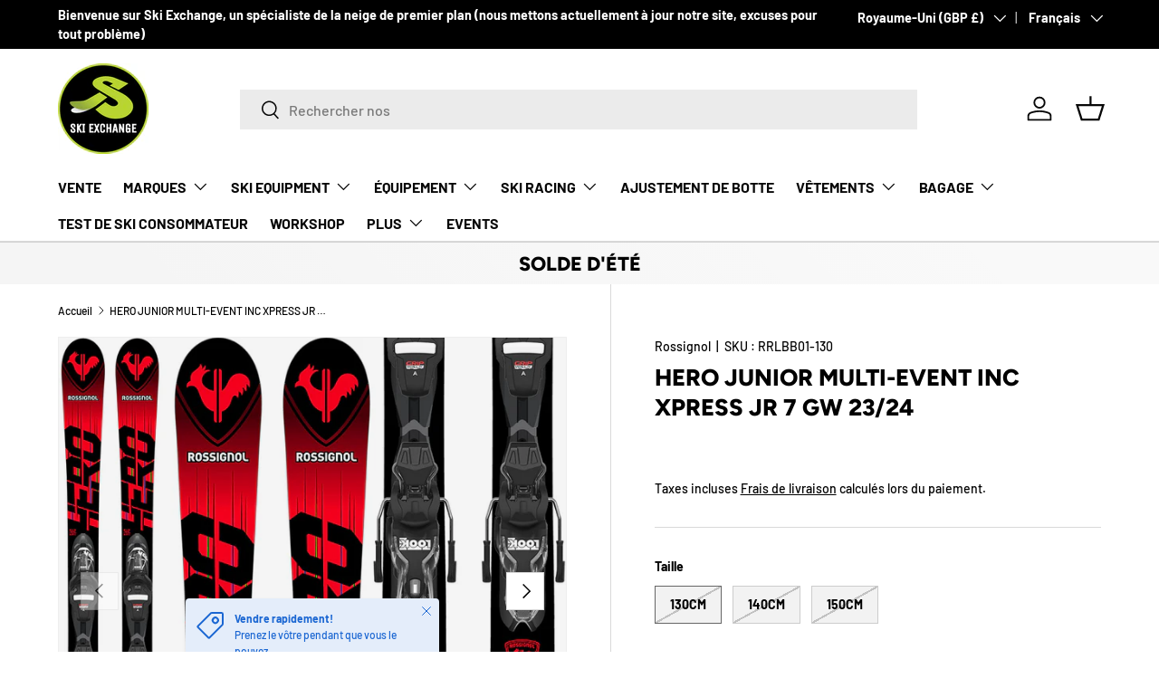

--- FILE ---
content_type: text/html; charset=utf-8
request_url: https://skiexchange.co.uk/fr/products/hero-junior-multi-event-inc-xpress-jr-7-gw-23-24-draft
body_size: 73477
content:
<!-- Google Tag Manager -->
<script>(function(w,d,s,l,i){w[l]=w[l]||[];w[l].push({'gtm.start':
new Date().getTime(),event:'gtm.js'});var f=d.getElementsByTagName(s)[0],
j=d.createElement(s),dl=l!='dataLayer'?'&l='+l:'';j.async=true;j.src=
'https://www.googletagmanager.com/gtm.js?id='+i+dl;f.parentNode.insertBefore(j,f);
})(window,document,'script','dataLayer','GTM-N5TJ4F3');</script>
<!-- End Google Tag Manager -->








    
        
        
        
    

    
    
        
        
        
    

    
    
        
        
        
    

    
    
        
        
        
    
















<!doctype html>
<html class="no-js" lang="fr" dir="ltr">
<head><link href="//skiexchange.co.uk/cdn/shop/t/7/assets/tiny.content.min.css?v=3621" rel="stylesheet" type="text/css" media="all" />
<meta charset="utf-8">
<meta name="viewport" content="width=device-width,initial-scale=1">
<title>ROSSIGNOL HERO JUNIOR MULTI-EVENT Y COMPRIS XPRESS JR 7 GW KIDS RACE SKI &ndash; Ski Exchange</title>
<link rel="preconnect" href="https://cdn.shopify.com" crossorigin>
<link rel="preconnect" href="https://fonts.shopify.com" crossorigin><link rel="canonical" href="https://skiexchange.co.uk/fr/products/hero-junior-multi-event-inc-xpress-jr-7-gw-23-24-draft"><link rel="icon" href="//skiexchange.co.uk/cdn/shop/files/Favicon_SE.png?crop=center&height=48&v=1763942864&width=48" type="image/png"><meta name="description" content="Le Hero Junior Multi-Event est un excellent ski de course d&#39;introduction qui peut être utilisé n&#39;importe où sur la montagne. La construction Cap augmente le rebond et la durabilité, tandis que le flex progressif et proportionnel à la taille aide les skieurs juniors à développer des bases solides qui les amèneront au pr"><meta property="og:site_name" content="Ski Exchange">
<meta property="og:url" content="https://skiexchange.co.uk/fr/products/hero-junior-multi-event-inc-xpress-jr-7-gw-23-24-draft">
<meta property="og:title" content="ROSSIGNOL HERO JUNIOR MULTI-EVENT Y COMPRIS XPRESS JR 7 GW KIDS RACE SKI">
<meta property="og:type" content="product">
<meta property="og:description" content="Le Hero Junior Multi-Event est un excellent ski de course d&#39;introduction qui peut être utilisé n&#39;importe où sur la montagne. La construction Cap augmente le rebond et la durabilité, tandis que le flex progressif et proportionnel à la taille aide les skieurs juniors à développer des bases solides qui les amèneront au pr"><meta property="og:image" content="http://skiexchange.co.uk/cdn/shop/products/HERO-JNR-MULTI-EVENT-XPRESS-7_fd13c4b2-3b30-4a2d-910e-e6970069986d.jpg?crop=center&height=1200&v=1675935268&width=1200">
  <meta property="og:image:secure_url" content="https://skiexchange.co.uk/cdn/shop/products/HERO-JNR-MULTI-EVENT-XPRESS-7_fd13c4b2-3b30-4a2d-910e-e6970069986d.jpg?crop=center&height=1200&v=1675935268&width=1200">
  <meta property="og:image:width" content="1024">
  <meta property="og:image:height" content="1024"><meta property="og:price:amount" content="199.00">
  <meta property="og:price:currency" content="GBP"><meta name="twitter:card" content="summary_large_image">
<meta name="twitter:title" content="ROSSIGNOL HERO JUNIOR MULTI-EVENT Y COMPRIS XPRESS JR 7 GW KIDS RACE SKI">
<meta name="twitter:description" content="Le Hero Junior Multi-Event est un excellent ski de course d&#39;introduction qui peut être utilisé n&#39;importe où sur la montagne. La construction Cap augmente le rebond et la durabilité, tandis que le flex progressif et proportionnel à la taille aide les skieurs juniors à développer des bases solides qui les amèneront au pr">
<style data-shopify>
@font-face {
  font-family: Barlow;
  font-weight: 500;
  font-style: normal;
  font-display: swap;
  src: url("//skiexchange.co.uk/cdn/fonts/barlow/barlow_n5.a193a1990790eba0cc5cca569d23799830e90f07.woff2") format("woff2"),
       url("//skiexchange.co.uk/cdn/fonts/barlow/barlow_n5.ae31c82169b1dc0715609b8cc6a610b917808358.woff") format("woff");
}
@font-face {
  font-family: Barlow;
  font-weight: 700;
  font-style: normal;
  font-display: swap;
  src: url("//skiexchange.co.uk/cdn/fonts/barlow/barlow_n7.691d1d11f150e857dcbc1c10ef03d825bc378d81.woff2") format("woff2"),
       url("//skiexchange.co.uk/cdn/fonts/barlow/barlow_n7.4fdbb1cb7da0e2c2f88492243ffa2b4f91924840.woff") format("woff");
}
@font-face {
  font-family: Barlow;
  font-weight: 500;
  font-style: italic;
  font-display: swap;
  src: url("//skiexchange.co.uk/cdn/fonts/barlow/barlow_i5.714d58286997b65cd479af615cfa9bb0a117a573.woff2") format("woff2"),
       url("//skiexchange.co.uk/cdn/fonts/barlow/barlow_i5.0120f77e6447d3b5df4bbec8ad8c2d029d87fb21.woff") format("woff");
}
@font-face {
  font-family: Barlow;
  font-weight: 700;
  font-style: italic;
  font-display: swap;
  src: url("//skiexchange.co.uk/cdn/fonts/barlow/barlow_i7.50e19d6cc2ba5146fa437a5a7443c76d5d730103.woff2") format("woff2"),
       url("//skiexchange.co.uk/cdn/fonts/barlow/barlow_i7.47e9f98f1b094d912e6fd631cc3fe93d9f40964f.woff") format("woff");
}
@font-face {
  font-family: Figtree;
  font-weight: 800;
  font-style: normal;
  font-display: swap;
  src: url("//skiexchange.co.uk/cdn/fonts/figtree/figtree_n8.9ff6d071825a72d8671959a058f3e57a9f1ff61f.woff2") format("woff2"),
       url("//skiexchange.co.uk/cdn/fonts/figtree/figtree_n8.717cfbca15cfe9904984ba933599ab134f457561.woff") format("woff");
}
@font-face {
  font-family: Barlow;
  font-weight: 700;
  font-style: normal;
  font-display: swap;
  src: url("//skiexchange.co.uk/cdn/fonts/barlow/barlow_n7.691d1d11f150e857dcbc1c10ef03d825bc378d81.woff2") format("woff2"),
       url("//skiexchange.co.uk/cdn/fonts/barlow/barlow_n7.4fdbb1cb7da0e2c2f88492243ffa2b4f91924840.woff") format("woff");
}
:root {
      --bg-color: 255 255 255 / 1.0;
      --bg-color-og: 255 255 255 / 1.0;
      --heading-color: 0 0 0;
      --text-color: 0 0 0;
      --text-color-og: 0 0 0;
      --scrollbar-color: 0 0 0;
      --link-color: 0 0 0;
      --link-color-og: 0 0 0;
      --star-color: 255 215 55;--swatch-border-color-default: 204 204 204;
        --swatch-border-color-active: 128 128 128;--color-scheme-1-bg: 245 245 245 / 1.0;
      --color-scheme-1-grad: linear-gradient(46deg, rgba(245, 245, 245, 1) 13%, rgba(249, 249, 249, 1) 86%);
      --color-scheme-1-heading: 0 0 0;
      --color-scheme-1-text: 0 0 0;
      --color-scheme-1-btn-bg: 98 25 121;
      --color-scheme-1-btn-text: 255 255 255;
      --color-scheme-1-btn-bg-hover: 131 65 152;--color-scheme-2-bg: 46 46 46 / 1.0;
      --color-scheme-2-grad: linear-gradient(180deg, rgba(46, 46, 46, 1), rgba(46, 46, 46, 1) 100%);
      --color-scheme-2-heading: 255 255 255;
      --color-scheme-2-text: 255 255 255;
      --color-scheme-2-btn-bg: 98 25 121;
      --color-scheme-2-btn-text: 255 255 255;
      --color-scheme-2-btn-bg-hover: 131 65 152;--color-scheme-3-bg: 98 25 121 / 1.0;
      --color-scheme-3-grad: linear-gradient(180deg, rgba(98, 25, 121, 1), rgba(98, 25, 121, 1) 100%);
      --color-scheme-3-heading: 255 255 255;
      --color-scheme-3-text: 255 255 255;
      --color-scheme-3-btn-bg: 255 255 255;
      --color-scheme-3-btn-text: 98 25 121;
      --color-scheme-3-btn-bg-hover: 238 231 241;

      --drawer-bg-color: 255 255 255 / 1.0;
      --drawer-text-color: 0 0 0;

      --panel-bg-color: 245 245 245 / 1.0;
      --panel-heading-color: 0 0 0;
      --panel-text-color: 0 0 0;

      --in-stock-text-color: 13 164 74;
      --low-stock-text-color: 255 171 55;
      --very-low-stock-text-color: 227 43 43;
      --no-stock-text-color: 7 7 7;

      --error-bg-color: 252 237 238;
      --error-text-color: 180 12 28;
      --success-bg-color: 232 246 234;
      --success-text-color: 44 126 63;
      --info-bg-color: 228 237 250;
      --info-text-color: 26 102 210;

      --heading-font-family: Figtree, sans-serif;
      --heading-font-style: normal;
      --heading-font-weight: 800;
      --heading-scale-start: 6;

      --navigation-font-family: Barlow, sans-serif;
      --navigation-font-style: normal;
      --navigation-font-weight: 700;
      --heading-text-transform: uppercase;

      --subheading-text-transform: uppercase;
      --body-font-family: Barlow, sans-serif;
      --body-font-style: normal;
      --body-font-weight: 500;
      --body-font-size: 16;

      --section-gap: 64;
      --heading-gap: calc(8 * var(--space-unit));--grid-column-gap: 20px;--btn-bg-color: 98 25 121;
      --btn-bg-hover-color: 131 65 152;
      --btn-text-color: 255 255 255;
      --btn-bg-color-og: 98 25 121;
      --btn-text-color-og: 255 255 255;
      --btn-alt-bg-color: 255 255 255;
      --btn-alt-bg-alpha: 1.0;
      --btn-alt-text-color: 0 0 0;
      --btn-border-width: 1px;
      --btn-padding-y: 12px;

      

      --btn-lg-border-radius: 50%;
      --btn-icon-border-radius: 50%;
      --input-with-btn-inner-radius: var(--btn-border-radius);
      --btn-text-transform: uppercase;

      --input-bg-color: 255 255 255 / 1.0;
      --input-text-color: 0 0 0;
      --input-border-width: 1px;
      --input-border-radius: 0px;
      --textarea-border-radius: 0px;
      --input-bg-color-diff-3: #f7f7f7;
      --input-bg-color-diff-6: #f0f0f0;

      --modal-border-radius: 0px;
      --modal-overlay-color: 0 0 0;
      --modal-overlay-opacity: 0.4;
      --drawer-border-radius: 0px;
      --overlay-border-radius: 0px;--custom-label-bg-color: 129 244 225;
      --custom-label-text-color: 7 7 7;--sale-label-bg-color: 227 43 43;
      --sale-label-text-color: 255 255 255;--sold-out-label-bg-color: 46 46 46;
      --sold-out-label-text-color: 255 255 255;--new-label-bg-color: 26 102 210;
      --new-label-text-color: 255 255 255;--preorder-label-bg-color: 86 203 249;
      --preorder-label-text-color: 0 0 0;

      --page-width: 1590px;
      --gutter-sm: 20px;
      --gutter-md: 32px;
      --gutter-lg: 64px;

      --payment-terms-bg-color: #ffffff;

      --coll-card-bg-color: #f5f5f5;
      --coll-card-border-color: #ffffff;--card-bg-color: #f5f5f5;
      --card-text-color: 7 7 7;
      --card-border-color: #ffffff;--blend-bg-color: #f5f5f5;
        
          --aos-animate-duration: 1s;
        

        
          --aos-min-width: 0;
        
      

      --reading-width: 48em;
    }

    @media (max-width: 769px) {
      :root {
        --reading-width: 36em;
      }
    }
  </style><link rel="stylesheet" href="//skiexchange.co.uk/cdn/shop/t/7/assets/main.css?v=32435857477919950601688035518">
  <script src="//skiexchange.co.uk/cdn/shop/t/7/assets/main.js?v=181118487974109126001724378482" defer="defer"></script><link rel="preload" href="//skiexchange.co.uk/cdn/fonts/barlow/barlow_n5.a193a1990790eba0cc5cca569d23799830e90f07.woff2" as="font" type="font/woff2" crossorigin fetchpriority="high"><link rel="preload" href="//skiexchange.co.uk/cdn/fonts/figtree/figtree_n8.9ff6d071825a72d8671959a058f3e57a9f1ff61f.woff2" as="font" type="font/woff2" crossorigin fetchpriority="high"><script>window.performance && window.performance.mark && window.performance.mark('shopify.content_for_header.start');</script><meta name="google-site-verification" content="OjhR0ZUfwPoNS8RsQHIiix9d5zyAuis44HNEJmXCVEQ">
<meta name="facebook-domain-verification" content="qb3sgxvij67f242hbbuj98zaw0k807">
<meta name="facebook-domain-verification" content="qb3sgxvij67f242hbbuj98zaw0k807">
<meta id="shopify-digital-wallet" name="shopify-digital-wallet" content="/50272010403/digital_wallets/dialog">
<meta name="shopify-checkout-api-token" content="dfed15a984c221e9780437387b783489">
<link rel="alternate" hreflang="x-default" href="https://skiexchange.co.uk/products/hero-junior-multi-event-inc-xpress-jr-7-gw-23-24-draft">
<link rel="alternate" hreflang="en" href="https://skiexchange.co.uk/products/hero-junior-multi-event-inc-xpress-jr-7-gw-23-24-draft">
<link rel="alternate" hreflang="fr" href="https://skiexchange.co.uk/fr/products/hero-junior-multi-event-inc-xpress-jr-7-gw-23-24-draft">
<link rel="alternate" hreflang="de" href="https://skiexchange.co.uk/de/products/hero-junior-multi-event-inc-xpress-jr-7-gw-23-24-draft">
<link rel="alternate" type="application/json+oembed" href="https://skiexchange.co.uk/fr/products/hero-junior-multi-event-inc-xpress-jr-7-gw-23-24-draft.oembed">
<script async="async" src="/checkouts/internal/preloads.js?locale=fr-GB"></script>
<link rel="preconnect" href="https://shop.app" crossorigin="anonymous">
<script async="async" src="https://shop.app/checkouts/internal/preloads.js?locale=fr-GB&shop_id=50272010403" crossorigin="anonymous"></script>
<script id="apple-pay-shop-capabilities" type="application/json">{"shopId":50272010403,"countryCode":"GB","currencyCode":"GBP","merchantCapabilities":["supports3DS"],"merchantId":"gid:\/\/shopify\/Shop\/50272010403","merchantName":"Ski Exchange","requiredBillingContactFields":["postalAddress","email","phone"],"requiredShippingContactFields":["postalAddress","email","phone"],"shippingType":"shipping","supportedNetworks":["visa","maestro","masterCard","amex","discover","elo"],"total":{"type":"pending","label":"Ski Exchange","amount":"1.00"},"shopifyPaymentsEnabled":true,"supportsSubscriptions":true}</script>
<script id="shopify-features" type="application/json">{"accessToken":"dfed15a984c221e9780437387b783489","betas":["rich-media-storefront-analytics"],"domain":"skiexchange.co.uk","predictiveSearch":true,"shopId":50272010403,"locale":"fr"}</script>
<script>var Shopify = Shopify || {};
Shopify.shop = "ski-exchange.myshopify.com";
Shopify.locale = "fr";
Shopify.currency = {"active":"GBP","rate":"1.0"};
Shopify.country = "GB";
Shopify.theme = {"name":"Enterprise - BSS","id":137208496348,"schema_name":"Enterprise","schema_version":"1.0.1","theme_store_id":1657,"role":"main"};
Shopify.theme.handle = "null";
Shopify.theme.style = {"id":null,"handle":null};
Shopify.cdnHost = "skiexchange.co.uk/cdn";
Shopify.routes = Shopify.routes || {};
Shopify.routes.root = "/fr/";</script>
<script type="module">!function(o){(o.Shopify=o.Shopify||{}).modules=!0}(window);</script>
<script>!function(o){function n(){var o=[];function n(){o.push(Array.prototype.slice.apply(arguments))}return n.q=o,n}var t=o.Shopify=o.Shopify||{};t.loadFeatures=n(),t.autoloadFeatures=n()}(window);</script>
<script>
  window.ShopifyPay = window.ShopifyPay || {};
  window.ShopifyPay.apiHost = "shop.app\/pay";
  window.ShopifyPay.redirectState = null;
</script>
<script id="shop-js-analytics" type="application/json">{"pageType":"product"}</script>
<script defer="defer" async type="module" src="//skiexchange.co.uk/cdn/shopifycloud/shop-js/modules/v2/client.init-shop-cart-sync_DyYWCJny.fr.esm.js"></script>
<script defer="defer" async type="module" src="//skiexchange.co.uk/cdn/shopifycloud/shop-js/modules/v2/chunk.common_BDBm0ZZC.esm.js"></script>
<script type="module">
  await import("//skiexchange.co.uk/cdn/shopifycloud/shop-js/modules/v2/client.init-shop-cart-sync_DyYWCJny.fr.esm.js");
await import("//skiexchange.co.uk/cdn/shopifycloud/shop-js/modules/v2/chunk.common_BDBm0ZZC.esm.js");

  window.Shopify.SignInWithShop?.initShopCartSync?.({"fedCMEnabled":true,"windoidEnabled":true});

</script>
<script>
  window.Shopify = window.Shopify || {};
  if (!window.Shopify.featureAssets) window.Shopify.featureAssets = {};
  window.Shopify.featureAssets['shop-js'] = {"shop-cart-sync":["modules/v2/client.shop-cart-sync_B_Bw5PRo.fr.esm.js","modules/v2/chunk.common_BDBm0ZZC.esm.js"],"init-fed-cm":["modules/v2/client.init-fed-cm_-pdRnAOg.fr.esm.js","modules/v2/chunk.common_BDBm0ZZC.esm.js"],"init-windoid":["modules/v2/client.init-windoid_DnYlFG1h.fr.esm.js","modules/v2/chunk.common_BDBm0ZZC.esm.js"],"init-shop-email-lookup-coordinator":["modules/v2/client.init-shop-email-lookup-coordinator_BCzilhpw.fr.esm.js","modules/v2/chunk.common_BDBm0ZZC.esm.js"],"shop-cash-offers":["modules/v2/client.shop-cash-offers_C5kHJTSN.fr.esm.js","modules/v2/chunk.common_BDBm0ZZC.esm.js","modules/v2/chunk.modal_CtqKD1z8.esm.js"],"shop-button":["modules/v2/client.shop-button_mcpRJFuh.fr.esm.js","modules/v2/chunk.common_BDBm0ZZC.esm.js"],"shop-toast-manager":["modules/v2/client.shop-toast-manager_C_QXj6h0.fr.esm.js","modules/v2/chunk.common_BDBm0ZZC.esm.js"],"avatar":["modules/v2/client.avatar_BTnouDA3.fr.esm.js"],"pay-button":["modules/v2/client.pay-button_DsS5m06H.fr.esm.js","modules/v2/chunk.common_BDBm0ZZC.esm.js"],"init-shop-cart-sync":["modules/v2/client.init-shop-cart-sync_DyYWCJny.fr.esm.js","modules/v2/chunk.common_BDBm0ZZC.esm.js"],"shop-login-button":["modules/v2/client.shop-login-button_BEQFZ84Y.fr.esm.js","modules/v2/chunk.common_BDBm0ZZC.esm.js","modules/v2/chunk.modal_CtqKD1z8.esm.js"],"init-customer-accounts-sign-up":["modules/v2/client.init-customer-accounts-sign-up_QowAcxX2.fr.esm.js","modules/v2/client.shop-login-button_BEQFZ84Y.fr.esm.js","modules/v2/chunk.common_BDBm0ZZC.esm.js","modules/v2/chunk.modal_CtqKD1z8.esm.js"],"init-shop-for-new-customer-accounts":["modules/v2/client.init-shop-for-new-customer-accounts_BFJXT-UG.fr.esm.js","modules/v2/client.shop-login-button_BEQFZ84Y.fr.esm.js","modules/v2/chunk.common_BDBm0ZZC.esm.js","modules/v2/chunk.modal_CtqKD1z8.esm.js"],"init-customer-accounts":["modules/v2/client.init-customer-accounts_BBfGV8Xt.fr.esm.js","modules/v2/client.shop-login-button_BEQFZ84Y.fr.esm.js","modules/v2/chunk.common_BDBm0ZZC.esm.js","modules/v2/chunk.modal_CtqKD1z8.esm.js"],"shop-follow-button":["modules/v2/client.shop-follow-button_9fzI0NJX.fr.esm.js","modules/v2/chunk.common_BDBm0ZZC.esm.js","modules/v2/chunk.modal_CtqKD1z8.esm.js"],"checkout-modal":["modules/v2/client.checkout-modal_DHwrZ6kr.fr.esm.js","modules/v2/chunk.common_BDBm0ZZC.esm.js","modules/v2/chunk.modal_CtqKD1z8.esm.js"],"lead-capture":["modules/v2/client.lead-capture_D3unuPP3.fr.esm.js","modules/v2/chunk.common_BDBm0ZZC.esm.js","modules/v2/chunk.modal_CtqKD1z8.esm.js"],"shop-login":["modules/v2/client.shop-login_C8y8Opox.fr.esm.js","modules/v2/chunk.common_BDBm0ZZC.esm.js","modules/v2/chunk.modal_CtqKD1z8.esm.js"],"payment-terms":["modules/v2/client.payment-terms_DoIedF_y.fr.esm.js","modules/v2/chunk.common_BDBm0ZZC.esm.js","modules/v2/chunk.modal_CtqKD1z8.esm.js"]};
</script>
<script>(function() {
  var isLoaded = false;
  function asyncLoad() {
    if (isLoaded) return;
    isLoaded = true;
    var urls = ["https:\/\/a.mailmunch.co\/widgets\/site-854847-2fa8ab5574a8c44f3d077103c5486ac35fcc2205.js?shop=ski-exchange.myshopify.com","https:\/\/ecommplugins-scripts.trustpilot.com\/v2.1\/js\/header.min.js?settings=eyJrZXkiOiJCYWwzeVZDOEdKdUJuSHdUIiwicyI6InNrdSJ9\u0026v=2.5\u0026shop=ski-exchange.myshopify.com","https:\/\/ecommplugins-trustboxsettings.trustpilot.com\/ski-exchange.myshopify.com.js?settings=1692203288663\u0026shop=ski-exchange.myshopify.com","https:\/\/widget.trustpilot.com\/bootstrap\/v5\/tp.widget.sync.bootstrap.min.js?shop=ski-exchange.myshopify.com","https:\/\/cdn.shopify.com\/s\/files\/1\/0502\/7201\/0403\/t\/7\/assets\/globo.filter.init.js?shop=ski-exchange.myshopify.com","https:\/\/cdn.shopify.com\/s\/files\/1\/0502\/7201\/0403\/t\/7\/assets\/tipo.booking.init.js?shop=ski-exchange.myshopify.com","https:\/\/stores.enzuzo.com\/apps\/enzuzo\/static\/js\/__enzuzo-cookiebar.js?uuid=b92d00b2-50b7-11ee-97eb-eb089e43c449\u0026shop=ski-exchange.myshopify.com","https:\/\/a.mailmunch.co\/widgets\/site-854847-2fa8ab5574a8c44f3d077103c5486ac35fcc2205.js?shop=ski-exchange.myshopify.com"];
    for (var i = 0; i < urls.length; i++) {
      var s = document.createElement('script');
      s.type = 'text/javascript';
      s.async = true;
      s.src = urls[i];
      var x = document.getElementsByTagName('script')[0];
      x.parentNode.insertBefore(s, x);
    }
  };
  if(window.attachEvent) {
    window.attachEvent('onload', asyncLoad);
  } else {
    window.addEventListener('load', asyncLoad, false);
  }
})();</script>
<script id="__st">var __st={"a":50272010403,"offset":0,"reqid":"c7a99c1d-dd97-4b8c-ade5-1bb046eb8242-1768920942","pageurl":"skiexchange.co.uk\/fr\/products\/hero-junior-multi-event-inc-xpress-jr-7-gw-23-24-draft","u":"1c9f4b1d9597","p":"product","rtyp":"product","rid":7980618744028};</script>
<script>window.ShopifyPaypalV4VisibilityTracking = true;</script>
<script id="captcha-bootstrap">!function(){'use strict';const t='contact',e='account',n='new_comment',o=[[t,t],['blogs',n],['comments',n],[t,'customer']],c=[[e,'customer_login'],[e,'guest_login'],[e,'recover_customer_password'],[e,'create_customer']],r=t=>t.map((([t,e])=>`form[action*='/${t}']:not([data-nocaptcha='true']) input[name='form_type'][value='${e}']`)).join(','),a=t=>()=>t?[...document.querySelectorAll(t)].map((t=>t.form)):[];function s(){const t=[...o],e=r(t);return a(e)}const i='password',u='form_key',d=['recaptcha-v3-token','g-recaptcha-response','h-captcha-response',i],f=()=>{try{return window.sessionStorage}catch{return}},m='__shopify_v',_=t=>t.elements[u];function p(t,e,n=!1){try{const o=window.sessionStorage,c=JSON.parse(o.getItem(e)),{data:r}=function(t){const{data:e,action:n}=t;return t[m]||n?{data:e,action:n}:{data:t,action:n}}(c);for(const[e,n]of Object.entries(r))t.elements[e]&&(t.elements[e].value=n);n&&o.removeItem(e)}catch(o){console.error('form repopulation failed',{error:o})}}const l='form_type',E='cptcha';function T(t){t.dataset[E]=!0}const w=window,h=w.document,L='Shopify',v='ce_forms',y='captcha';let A=!1;((t,e)=>{const n=(g='f06e6c50-85a8-45c8-87d0-21a2b65856fe',I='https://cdn.shopify.com/shopifycloud/storefront-forms-hcaptcha/ce_storefront_forms_captcha_hcaptcha.v1.5.2.iife.js',D={infoText:'Protégé par hCaptcha',privacyText:'Confidentialité',termsText:'Conditions'},(t,e,n)=>{const o=w[L][v],c=o.bindForm;if(c)return c(t,g,e,D).then(n);var r;o.q.push([[t,g,e,D],n]),r=I,A||(h.body.append(Object.assign(h.createElement('script'),{id:'captcha-provider',async:!0,src:r})),A=!0)});var g,I,D;w[L]=w[L]||{},w[L][v]=w[L][v]||{},w[L][v].q=[],w[L][y]=w[L][y]||{},w[L][y].protect=function(t,e){n(t,void 0,e),T(t)},Object.freeze(w[L][y]),function(t,e,n,w,h,L){const[v,y,A,g]=function(t,e,n){const i=e?o:[],u=t?c:[],d=[...i,...u],f=r(d),m=r(i),_=r(d.filter((([t,e])=>n.includes(e))));return[a(f),a(m),a(_),s()]}(w,h,L),I=t=>{const e=t.target;return e instanceof HTMLFormElement?e:e&&e.form},D=t=>v().includes(t);t.addEventListener('submit',(t=>{const e=I(t);if(!e)return;const n=D(e)&&!e.dataset.hcaptchaBound&&!e.dataset.recaptchaBound,o=_(e),c=g().includes(e)&&(!o||!o.value);(n||c)&&t.preventDefault(),c&&!n&&(function(t){try{if(!f())return;!function(t){const e=f();if(!e)return;const n=_(t);if(!n)return;const o=n.value;o&&e.removeItem(o)}(t);const e=Array.from(Array(32),(()=>Math.random().toString(36)[2])).join('');!function(t,e){_(t)||t.append(Object.assign(document.createElement('input'),{type:'hidden',name:u})),t.elements[u].value=e}(t,e),function(t,e){const n=f();if(!n)return;const o=[...t.querySelectorAll(`input[type='${i}']`)].map((({name:t})=>t)),c=[...d,...o],r={};for(const[a,s]of new FormData(t).entries())c.includes(a)||(r[a]=s);n.setItem(e,JSON.stringify({[m]:1,action:t.action,data:r}))}(t,e)}catch(e){console.error('failed to persist form',e)}}(e),e.submit())}));const S=(t,e)=>{t&&!t.dataset[E]&&(n(t,e.some((e=>e===t))),T(t))};for(const o of['focusin','change'])t.addEventListener(o,(t=>{const e=I(t);D(e)&&S(e,y())}));const B=e.get('form_key'),M=e.get(l),P=B&&M;t.addEventListener('DOMContentLoaded',(()=>{const t=y();if(P)for(const e of t)e.elements[l].value===M&&p(e,B);[...new Set([...A(),...v().filter((t=>'true'===t.dataset.shopifyCaptcha))])].forEach((e=>S(e,t)))}))}(h,new URLSearchParams(w.location.search),n,t,e,['guest_login'])})(!0,!0)}();</script>
<script integrity="sha256-4kQ18oKyAcykRKYeNunJcIwy7WH5gtpwJnB7kiuLZ1E=" data-source-attribution="shopify.loadfeatures" defer="defer" src="//skiexchange.co.uk/cdn/shopifycloud/storefront/assets/storefront/load_feature-a0a9edcb.js" crossorigin="anonymous"></script>
<script crossorigin="anonymous" defer="defer" src="//skiexchange.co.uk/cdn/shopifycloud/storefront/assets/shopify_pay/storefront-65b4c6d7.js?v=20250812"></script>
<script data-source-attribution="shopify.dynamic_checkout.dynamic.init">var Shopify=Shopify||{};Shopify.PaymentButton=Shopify.PaymentButton||{isStorefrontPortableWallets:!0,init:function(){window.Shopify.PaymentButton.init=function(){};var t=document.createElement("script");t.src="https://skiexchange.co.uk/cdn/shopifycloud/portable-wallets/latest/portable-wallets.fr.js",t.type="module",document.head.appendChild(t)}};
</script>
<script data-source-attribution="shopify.dynamic_checkout.buyer_consent">
  function portableWalletsHideBuyerConsent(e){var t=document.getElementById("shopify-buyer-consent"),n=document.getElementById("shopify-subscription-policy-button");t&&n&&(t.classList.add("hidden"),t.setAttribute("aria-hidden","true"),n.removeEventListener("click",e))}function portableWalletsShowBuyerConsent(e){var t=document.getElementById("shopify-buyer-consent"),n=document.getElementById("shopify-subscription-policy-button");t&&n&&(t.classList.remove("hidden"),t.removeAttribute("aria-hidden"),n.addEventListener("click",e))}window.Shopify?.PaymentButton&&(window.Shopify.PaymentButton.hideBuyerConsent=portableWalletsHideBuyerConsent,window.Shopify.PaymentButton.showBuyerConsent=portableWalletsShowBuyerConsent);
</script>
<script>
  function portableWalletsCleanup(e){e&&e.src&&console.error("Failed to load portable wallets script "+e.src);var t=document.querySelectorAll("shopify-accelerated-checkout .shopify-payment-button__skeleton, shopify-accelerated-checkout-cart .wallet-cart-button__skeleton"),e=document.getElementById("shopify-buyer-consent");for(let e=0;e<t.length;e++)t[e].remove();e&&e.remove()}function portableWalletsNotLoadedAsModule(e){e instanceof ErrorEvent&&"string"==typeof e.message&&e.message.includes("import.meta")&&"string"==typeof e.filename&&e.filename.includes("portable-wallets")&&(window.removeEventListener("error",portableWalletsNotLoadedAsModule),window.Shopify.PaymentButton.failedToLoad=e,"loading"===document.readyState?document.addEventListener("DOMContentLoaded",window.Shopify.PaymentButton.init):window.Shopify.PaymentButton.init())}window.addEventListener("error",portableWalletsNotLoadedAsModule);
</script>

<script type="module" src="https://skiexchange.co.uk/cdn/shopifycloud/portable-wallets/latest/portable-wallets.fr.js" onError="portableWalletsCleanup(this)" crossorigin="anonymous"></script>
<script nomodule>
  document.addEventListener("DOMContentLoaded", portableWalletsCleanup);
</script>

<link id="shopify-accelerated-checkout-styles" rel="stylesheet" media="screen" href="https://skiexchange.co.uk/cdn/shopifycloud/portable-wallets/latest/accelerated-checkout-backwards-compat.css" crossorigin="anonymous">
<style id="shopify-accelerated-checkout-cart">
        #shopify-buyer-consent {
  margin-top: 1em;
  display: inline-block;
  width: 100%;
}

#shopify-buyer-consent.hidden {
  display: none;
}

#shopify-subscription-policy-button {
  background: none;
  border: none;
  padding: 0;
  text-decoration: underline;
  font-size: inherit;
  cursor: pointer;
}

#shopify-subscription-policy-button::before {
  box-shadow: none;
}

      </style>
<script id="sections-script" data-sections="header,footer" defer="defer" src="//skiexchange.co.uk/cdn/shop/t/7/compiled_assets/scripts.js?v=3621"></script>
<script>window.performance && window.performance.mark && window.performance.mark('shopify.content_for_header.end');</script>
<script src="//skiexchange.co.uk/cdn/shop/t/7/assets/blur-messages.js?v=98620774460636405321687265092" defer="defer"></script>
    <script src="//skiexchange.co.uk/cdn/shop/t/7/assets/animate-on-scroll.js?v=15249566486942820451687265091" defer="defer"></script>
    <link rel="stylesheet" href="//skiexchange.co.uk/cdn/shop/t/7/assets/animate-on-scroll.css?v=116194678796051782541687265091">
  

  <script>document.documentElement.className = document.documentElement.className.replace('no-js', 'js');</script><!-- CC Custom Head Start --><!-- CC Custom Head End --><script>
    
    
    
    
    var gsf_conversion_data = {page_type : 'product', event : 'view_item', data : {product_data : [{variant_id : 43781155848412, product_id : 7980618744028, name : "HERO JUNIOR MULTI-EVENT INC XPRESS JR 7 GW 23/24", price : "199.00", currency : "GBP", sku : "RRLBB01-130", brand : "Rossignol", variant : "130cm", category : "Skis", quantity : "0" }], total_price : "199.00", shop_currency : "GBP"}};
    
</script>

        <!-- SlideRule Script Start -->
        <script name="sliderule-tracking" data-ot-ignore>
(function(){
	slideruleData = {
    "version":"v0.0.1",
    "referralExclusion":"/(paypal|visa|MasterCard|clicksafe|arcot\.com|geschuetzteinkaufen|checkout\.shopify\.com|checkout\.rechargeapps\.com|portal\.afterpay\.com|payfort)/",
    "googleSignals":true,
    "anonymizeIp":true,
    "productClicks":true,
    "persistentUserId":true,
    "hideBranding":false,
    "ecommerce":{"currencyCode":"GBP",
    "impressions":[]},
    "pageType":"product",
	"destinations":{"google_analytics_4":{"measurementIds":["G-GQNFD8PXQQ"]}},
    "cookieUpdate":true
	}

	
		slideruleData.themeMode = "live"
	

	


	
	})();
</script>
<script async type="text/javascript" src=https://files.slideruletools.com/eluredils-g.js></script>
        <!-- SlideRule Script End -->
  <link href="//skiexchange.co.uk/cdn/shop/t/7/assets/bss-custom.css?v=33919766611497522471724396630" rel="stylesheet" type="text/css" media="all" />
        <!-- BEGIN app block: shopify://apps/smart-filter-search/blocks/app-embed/5cc1944c-3014-4a2a-af40-7d65abc0ef73 --><link href="https://cdn.shopify.com/extensions/019bda53-6957-7964-825d-c11097450731/smart-product-filters-611/assets/globo.filter.min.js" as="script" rel="preload">
<link rel="preconnect" href="https://filter-eu9.globo.io" crossorigin>
<link rel="dns-prefetch" href="https://filter-eu9.globo.io"><link rel="stylesheet" href="https://cdn.shopify.com/extensions/019bda53-6957-7964-825d-c11097450731/smart-product-filters-611/assets/globo.search.css" media="print" onload="this.media='all'">

<meta id="search_terms_value" content="" />
<!-- BEGIN app snippet: global.variables --><script>
  window.shopCurrency = "GBP";
  window.shopCountry = "GB";
  window.shopLanguageCode = "en";

  window.currentCurrency = "GBP";
  window.currentCountry = "GB";
  window.currentLanguageCode = "fr";

  window.shopCustomer = false

  window.useCustomTreeTemplate = false;
  window.useCustomProductTemplate = false;

  window.GloboFilterRequestOrigin = "https://skiexchange.co.uk";
  window.GloboFilterShopifyDomain = "ski-exchange.myshopify.com";
  window.GloboFilterSFAT = "";
  window.GloboFilterSFApiVersion = "2025-04";
  window.GloboFilterProxyPath = "/apps/globofilters";
  window.GloboFilterRootUrl = "/fr";
  window.GloboFilterTranslation = {"search":{"suggestions":"Suggestions","collections":"Collections","pages":"Pages","product":"Product","products":"Products","view_all":"Search for","view_all_products":"View all products","not_found":"Sorry, nothing found for","product_not_found":"No products were found","no_result_keywords_suggestions_title":"Popular searches","no_result_products_suggestions_title":"However, You may like","zero_character_keywords_suggestions_title":"Suggestions","zero_character_popular_searches_title":"Popular searches","zero_character_products_suggestions_title":"Trending products"},"form":{"heading":"Search products","select":"-- Select --","search":"Search","submit":"Search","clear":"Clear"},"filter":{"filter_by":"Filter By","clear_all":"Clear All","view":"View","clear":"Clear","in_stock":"In Stock","out_of_stock":"Out of Stock","ready_to_ship":"Ready to ship","search":"Search options","choose_values":"Choose values"},"sort":{"sort_by":"Sort By","manually":"Featured","availability_in_stock_first":"Availability","relevance":"Relevance","best_selling":"Best Selling","alphabetically_a_z":"Alphabetically, A-Z","alphabetically_z_a":"Alphabetically, Z-A","price_low_to_high":"Price, low to high","price_high_to_low":"Price, high to low","date_new_to_old":"Date, new to old","date_old_to_new":"Date, old to new","sale_off":"% Sale off"},"product":{"add_to_cart":"Add to cart","unavailable":"Unavailable","sold_out":"Sold out","sale":"Sale","load_more":"Load more","limit":"Show","search":"Search products","no_results":"Sorry, there are no products in this collection"}};
  window.isMultiCurrency =true;
  window.globoEmbedFilterAssetsUrl = 'https://cdn.shopify.com/extensions/019bda53-6957-7964-825d-c11097450731/smart-product-filters-611/assets/';
  window.assetsUrl = window.globoEmbedFilterAssetsUrl;
  window.GloboMoneyFormat = "£{{amount}}";
</script><!-- END app snippet -->
<script type="text/javascript" hs-ignore data-ccm-injected>
document.getElementsByTagName('html')[0].classList.add('spf-filter-loading', 'spf-has-filter');
window.enabledEmbedFilter = true;
window.sortByRelevance = false;
window.moneyFormat = "£{{amount}}";
window.GloboMoneyWithCurrencyFormat = "£{{amount}} GBP";
window.filesUrl = '//skiexchange.co.uk/cdn/shop/files/';
window.GloboThemesInfo ={"114411176099":{"id":114411176099,"name":"Debut","theme_store_id":796,"theme_name":"Debut"},"138402857180":{"id":138402857180,"name":"Copy of Enterprise","theme_store_id":1657,"theme_name":"Enterprise"},"139006542044":{"id":139006542044,"name":"Enterprise w\/ Meta Pixel","theme_store_id":1657,"theme_name":"Enterprise"},"144732160220":{"id":144732160220,"name":"Enterprise - Live Theme - Backup","theme_store_id":1657,"theme_name":"Enterprise"},"114412028067":{"id":114412028067,"name":"Venture","theme_store_id":775,"theme_name":"Venture"},"115715047587":{"id":115715047587,"name":"Warehouse","theme_store_id":871,"theme_name":"Warehouse"},"133018714332":{"id":133018714332,"name":"Copy of Venture","theme_store_id":775,"theme_name":"Venture"},"137208365276":{"id":137208365276,"name":"Copy of Venture","theme_store_id":775,"theme_name":"Venture"},"137208398044":{"id":137208398044,"name":"Mode","theme_store_id":1578,"theme_name":"Mode"},"137208496348":{"id":137208496348,"name":"Enterprise - BSS","theme_store_id":1657,"theme_name":"Enterprise"},"137220554972":{"id":137220554972,"name":"Copy of Enterprise","theme_store_id":1657,"theme_name":"Enterprise"},"137383674076":{"id":137383674076,"name":"Enterprise - Clean Canvas Test","theme_store_id":1657,"theme_name":"Enterprise","theme_version":"1.2.1"}};



var GloboEmbedFilterConfig = {
api: {filterUrl: "https://filter-eu9.globo.io/filter",searchUrl: "https://filter-eu9.globo.io/search", url: "https://filter-eu9.globo.io"},
shop: {
name: "Ski Exchange",
url: "https://skiexchange.co.uk",
domain: "ski-exchange.myshopify.com",
locale: "en",
cur_locale: "fr",
predictive_search_url: "/fr/search/suggest",
country_code: "GB",
root_url: "/fr",
cart_url: "/fr/cart",
search_url: "/fr/search",
cart_add_url: "/fr/cart/add",
search_terms_value: "",
product_image: {width: 396, height: 396},
no_image_url: "https://cdn.shopify.com/s/images/themes/product-1.png",
swatches: [],
swatchConfig: {"enable":true,"color":["colour","color"],"label":["size"]},
enableRecommendation: false,
hideOneValue: false,
newUrlStruct: true,
newUrlForSEO: false,redirects: [],
images: {},
settings: {"bg_color":"#ffffff","heading_color":"#000000","text_color":"#000000","link_color":"#000000","star_color":"#ffd737","button_bg_color":"#621979","button_text_color":"#ffffff","button_alt_bg_color":"#ffffff","button_alt_text_color":"#000000","color_scheme_1_bg":"#f5f5f5","color_scheme_1_bg_grad":"linear-gradient(46deg, rgba(245, 245, 245, 1) 13%, rgba(249, 249, 249, 1) 86%)","color_scheme_1_heading":"#000000","color_scheme_1_text":"#000000","color_scheme_1_btn_bg":"#621979","color_scheme_1_btn_text":"#ffffff","color_scheme_2_bg":"#2e2e2e","color_scheme_2_bg_grad":"linear-gradient(180deg, rgba(46, 46, 46, 1), rgba(46, 46, 46, 1) 100%)","color_scheme_2_heading":"#ffffff","color_scheme_2_text":"#ffffff","color_scheme_2_btn_bg":"#621979","color_scheme_2_btn_text":"#ffffff","color_scheme_3_bg":"#621979","color_scheme_3_bg_grad":"linear-gradient(180deg, rgba(98, 25, 121, 1), rgba(98, 25, 121, 1) 100%)","color_scheme_3_heading":"#ffffff","color_scheme_3_text":"#ffffff","color_scheme_3_btn_bg":"#ffffff","color_scheme_3_btn_text":"#621979","panel_bg_color":"#f5f5f5","panel_heading_color":"#000000","panel_text_color":"#000000","drawer_bg_color":"#ffffff","drawer_text_color":"#000000","error_bg_color":"#fcedee","error_text_color":"#b40c1c","success_bg_color":"#e8f6ea","success_text_color":"#2c7e3f","info_bg_color":"#E4EDFA","info_text_color":"#1A66D2","blend_product_images":true,"blend_collection_images":true,"blend_bg_color":"#f5f5f5","heading_font":{"error":"json not allowed for this object"},"heading_uppercase":true,"subheading_uppercase":true,"button_text_uppercase":true,"heading_scale_start":"6","body_font":{"error":"json not allowed for this object"},"body_font_size":16,"navigation_font":{"error":"json not allowed for this object"},"max_page_width":1590,"section_gap":"64","input_button_border_width":"1","input_button_border_radius":0,"slider_show_arrows":"never","slider_button_style":"btn--primary","slider_items_per_nav":"page","drawer_border_radius":0,"overlay_border_radius":0,"disclosure_toggle":"arrow","show_breadcrumbs_product":true,"show_breadcrumbs_collection":true,"show_breadcrumbs_collection_list":true,"show_breadcrumbs_blog":true,"show_breadcrumbs_article":true,"coll_card_image_ratio":"1","coll_card_image_fit":"cover","coll_image_align":"","coll_show_link":true,"coll_bg_color":"#f5f5f5","coll_border_color":"#ffffff","prod_card_image_ratio":"1","prod_card_image_fit":"cover","prod_card_image_align":"","card_show_hover_image":true,"card_show_vendor":true,"card_show_subtitle":false,"card_show_rating":true,"card_show_inventory":true,"card_url_within_coll":true,"enable_quick_add":true,"card_atc_mobile":"icon","card_atc_desktop":"icon","quick_add_sticky_buttons":true,"card_contain":true,"card_bg_color":"#f5f5f5","card_text_color":"#070707","card_border_color":"#ffffff","show_dividers":false,"enable_compare":true,"compare_toggle":"toggle_off","compare_max":3,"compare_column_width":"medium","compare_show_empty_metafields":false,"compare_empty_field_text":"N \/ A","inventory_threshold_low":4,"inventory_threshold_very_low":2,"inventory_show_notice":"always","inventory_show_count":"low","in_stock_text_color":"#0da44a","low_stock_text_color":"#ffab37","very_low_stock_text_color":"#e32b2b","no_stock_text_color":"#070707","product_label_card_position":"top-0 start","show_sale_label":true,"sale_label_bg_color":"#e32b2b","sale_label_text_color":"#ffffff","sale_label_icon":"price_tag","sale_label_type":"percent","show_sold_out_label":true,"sold_out_label_icon":"none","sold_out_label_bg_color":"#2e2e2e","sold_out_label_text_color":"#ffffff","show_new_label":true,"new_label_icon":"none","new_label_bg_color":"#1a66d2","new_label_text_color":"#ffffff","show_new_label_collection":false,"new_label_collections":[],"show_new_label_tag":true,"new_label_tag":"Nouveau","show_new_label_days":false,"new_label_date_limit":7,"preorder_label_icon":"none","preorder_label_bg_color":"#56cbf9","preorder_label_text_color":"#000000","show_custom_label":true,"custom_label_icon":"none","custom_label_bg_color":"#81f4e1","custom_label_text_color":"#070707","swatch_option_name":"Couleur, Couleur, Couleur, Farbe","swatch_colors":"","card_colors_style":"swatches","variant_picker_color_style":"swatches","social_facebook_url":"https:\/\/www.facebook.com\/SkiExchangeLtd","social_instagram_url":"https:\/\/www.instagram.com\/skiexchangeltd","social_linkedin_url":"","social_pinterest_url":"","social_snapchat_url":"","social_spotify_url":"","social_tiktok_url":"","social_tumblr_url":"","social_twitch_url":"","social_twitter_url":"","social_vimeo_url":"","social_wechat_url":"","social_whatsapp_url":"","social_youtube_url":"https:\/\/www.youtube.com\/channel\/UCdAFVxoSmeO5lPMkMA0BJZw","social_custom_url":"","enable_predictive_search":true,"search_input_placeholder_1":"Recherchez votre équipement préféré","search_input_placeholder_2":"Rechercher nos derniers produits","search_input_placeholder_3":"Recherchez les skis de vos rêves","search_input_font":"body","prompts_mobile":false,"enable_speech_search":true,"speech_icon_color":"#e32b2b","search_show_products":true,"search_show_pages":true,"search_show_articles":true,"predictive_search_show_collections":true,"predictive_search_show_vendor":true,"predictive_search_show_price":true,"predictive_search_include_skus":false,"predictive_search_include_tags":true,"show_currency_code":true,"cart_icon":"basket","cart_type":"drawer","after_add_to_cart":"drawer","cart_empty_shop_link":"\/fr\/collections\/all","show_recommendations":true,"recommendations_heading":"Tu pourrais aussi aimer...","recommendations_to_show":3,"recommendations_layout":"carousel","cart_shaking":true,"cart_shaking_frequency":4,"show_free_shipping_notice":true,"free_shipping_minimum":"USD : 100","free_shipping_color_scheme":"none","animations_enabled":"mobile_desktop","animation_speed":"medium","preload_links":true,"external_links_new_tab":true,"image_quality":"1","show_blur_messages":true,"blur_message_1":"Ne nous laissez pas pendre !","blur_message_2":"Nous sommes toujours là !","blur_message_delay":4,"vibrate_on_atc":true,"favicon":"\/\/skiexchange.co.uk\/cdn\/shop\/files\/Favicon_SE.png?v=1763942864","custom_html_head":"","checkout_logo_position":"left","checkout_logo_size":"medium","checkout_body_background_color":"#fff","checkout_input_background_color_mode":"white","checkout_sidebar_background_color":"#fafafa","checkout_heading_font":"-apple-system, BlinkMacSystemFont, 'Segoe UI', Roboto, Helvetica, Arial, sans-serif, 'Apple Color Emoji', 'Segoe UI Emoji', 'Segoe UI Symbol'","checkout_body_font":"-apple-system, BlinkMacSystemFont, 'Segoe UI', Roboto, Helvetica, Arial, sans-serif, 'Apple Color Emoji', 'Segoe UI Emoji', 'Segoe UI Symbol'","checkout_accent_color":"#1878b9","checkout_button_color":"#1878b9","checkout_error_color":"#e22120","heading_type_scale":"1.3","button_border_radius":0,"input_text_color":"#000000","badge_card_position":"top-0 right-0 text-right","badge_product_page_position":"top-0 right-0 text-right","new_badge_bg_color":"#cd4c1d","prod_color_selector_style":"swatches","customer_layout":"customer_area"},
gridSettings: {"layout":"app","useCustomTemplate":false,"useCustomTreeTemplate":false,"skin":1,"limits":[12,20,24,48,72],"productsPerPage":20,"sorts":["stock-descending","best-selling","title-ascending","title-descending","price-ascending","price-descending","created-descending","created-ascending","sale-descending"],"noImageUrl":"https:\/\/cdn.shopify.com\/s\/images\/themes\/product-1.png","imageWidth":"396","imageHeight":"396","imageRatio":100,"imageSize":"396_396","alignment":"left","hideOneValue":false,"elements":["soldoutLabel","saleLabel","quickview","addToCart","vendor","swatch","price","secondImage"],"saleLabelClass":" sale-text","saleMode":3,"gridItemClass":"spf-col-xl-4 spf-col-lg-4 spf-col-md-6 spf-col-sm-6 spf-col-6","swatchClass":"","swatchConfig":{"enable":true,"color":["colour","color"],"label":["size"]},"variant_redirect":true,"showSelectedVariantInfo":true},
home_filter: false,
page: "product",
sorts: ["stock-descending","best-selling","title-ascending","title-descending","price-ascending","price-descending","created-descending","created-ascending","sale-descending"],
limits: [12,20,24,48,72],
cache: true,
layout: "app",
marketTaxInclusion: false,
priceTaxesIncluded: true,
customerTaxesIncluded: true,
useCustomTemplate: false,
hasQuickviewTemplate: false
},
analytic: {"enableViewProductAnalytic":true,"enableSearchAnalytic":true,"enableFilterAnalytic":true,"enableATCAnalytic":false},
taxes: [],
special_countries: null,
adjustments: false,
year_make_model: {
id: 0,
prefix: "gff_",
heading: "",
showSearchInput: false,
showClearAllBtn: false
},
filter: {
id:51731,
prefix: "gf_",
layout: 1,
useThemeFilterCss: false,
sublayout: 1,
showCount: true,
showRefine: true,
refineSettings: {"style":"square","positions":["sidebar_desktop","sidebar_mobile","toolbar_mobile"],"color":"#000000","iconColor":"#5C5F62","bgColor":"#e8e8e8"},
isLoadMore: 0,
filter_on_search_page: true
},
search:{
enable: true,
zero_character_suggestion: false,
pages_suggestion: {enable:true,limit:5},
keywords_suggestion: {enable:true,limit:10},
articles_suggestion: {enable:true,limit:5},
layout: 1,
product_list_layout: "grid",
elements: ["vendor","price","type"]
},
collection: {
id:0,
handle:'',
sort: "price-descending",
vendor: null,
tags: null,
type: null,
term: document.getElementById("search_terms_value") != null ? document.getElementById("search_terms_value").content : "",
limit: 20,
settings: null,
products_count: 0,
enableCollectionSearch: false,
displayTotalProducts: true,
excludeTags:null,
showSelectedVariantInfo: true
},
selector: {products: ""}
}
</script>
<script>
try {GloboEmbedFilterConfig.shop.settings["color_scheme_1_bg"] = "#f5f5f5";GloboEmbedFilterConfig.shop.settings["color_scheme_1_bg_grad"] = "linear-gradient(46deg, rgba(245, 245, 245, 1) 13%, rgba(249, 249, 249, 1) 86%)";GloboEmbedFilterConfig.shop.settings["color_scheme_1_heading"] = "#000000";GloboEmbedFilterConfig.shop.settings["color_scheme_1_text"] = "#000000";GloboEmbedFilterConfig.shop.settings["color_scheme_1_btn_bg"] = "#621979";GloboEmbedFilterConfig.shop.settings["color_scheme_1_btn_text"] = "#ffffff";GloboEmbedFilterConfig.shop.settings["color_scheme_2_bg"] = "#2e2e2e";GloboEmbedFilterConfig.shop.settings["color_scheme_2_bg_grad"] = "linear-gradient(180deg, rgba(46, 46, 46, 1), rgba(46, 46, 46, 1) 100%)";GloboEmbedFilterConfig.shop.settings["color_scheme_2_heading"] = "#ffffff";GloboEmbedFilterConfig.shop.settings["color_scheme_2_text"] = "#ffffff";GloboEmbedFilterConfig.shop.settings["color_scheme_2_btn_bg"] = "#621979";GloboEmbedFilterConfig.shop.settings["color_scheme_2_btn_text"] = "#ffffff";GloboEmbedFilterConfig.shop.settings["color_scheme_3_bg"] = "#621979";GloboEmbedFilterConfig.shop.settings["color_scheme_3_bg_grad"] = "linear-gradient(180deg, rgba(98, 25, 121, 1), rgba(98, 25, 121, 1) 100%)";GloboEmbedFilterConfig.shop.settings["color_scheme_3_heading"] = "#ffffff";GloboEmbedFilterConfig.shop.settings["color_scheme_3_text"] = "#ffffff";GloboEmbedFilterConfig.shop.settings["color_scheme_3_btn_bg"] = "#ffffff";GloboEmbedFilterConfig.shop.settings["color_scheme_3_btn_text"] = "#621979";GloboEmbedFilterConfig.shop.settings["free_shipping_color_scheme"] = "none";} catch (error) {}
</script>
<script src="https://cdn.shopify.com/extensions/019bda53-6957-7964-825d-c11097450731/smart-product-filters-611/assets/globo.filter.themes.min.js" defer></script><link rel="preconnect" href="https://fonts.googleapis.com">
<link rel="preconnect" href="https://fonts.gstatic.com" crossorigin>
<link href="https://fonts.googleapis.com/css?family=Poppins:500|Poppins:400&display=swap" rel="stylesheet"><style>.gf-block-title h3, 
.gf-block-title .h3,
.gf-form-input-inner label {
  font-size: 14px !important;
  color: #3a3a3a !important;
  text-transform: uppercase !important;
  font-weight: bold !important;
}
.gf-option-block .gf-btn-show-more{
  font-size: 14px !important;
  text-transform: none !important;
  font-weight: normal !important;
}
.gf-option-block ul li a, 
.gf-option-block ul li button, 
.gf-option-block ul li a span.gf-count,
.gf-option-block ul li button span.gf-count,
.gf-clear, 
.gf-clear-all, 
.selected-item.gf-option-label a,
.gf-form-input-inner select,
.gf-refine-toggle{
  font-size: 14px !important;
  color: #000000 !important;
  text-transform: none !important;
  font-weight: normal !important;
}

.gf-refine-toggle-mobile,
.gf-form-button-group button {
  font-size: 14px !important;
  text-transform: none !important;
  font-weight: normal !important;
  color: #3a3a3a !important;
  border: 1px solid #bfbfbf !important;
  background: #ffffff !important;
}
.gf-option-block-box-rectangle.gf-option-block ul li.gf-box-rectangle a,
.gf-option-block-box-rectangle.gf-option-block ul li.gf-box-rectangle button {
  border-color: #000000 !important;
}
.gf-option-block-box-rectangle.gf-option-block ul li.gf-box-rectangle a.checked,
.gf-option-block-box-rectangle.gf-option-block ul li.gf-box-rectangle button.checked{
  color: #fff !important;
  background-color: #000000 !important;
}
@media (min-width: 768px) {
  .gf-option-block-box-rectangle.gf-option-block ul li.gf-box-rectangle button:hover,
  .gf-option-block-box-rectangle.gf-option-block ul li.gf-box-rectangle a:hover {
    color: #fff !important;
    background-color: #000000 !important;	
  }
}
.gf-option-block.gf-option-block-select select {
  color: #000000 !important;
}

#gf-form.loaded, .gf-YMM-forms.loaded {
  background: #FFFFFF !important;
}
#gf-form h2, .gf-YMM-forms h2 {
  color: #3a3a3a !important;
}
#gf-form label, .gf-YMM-forms label{
  color: #3a3a3a !important;
}
.gf-form-input-wrapper select, 
.gf-form-input-wrapper input{
  border: 1px solid #DEDEDE !important;
  background-color: #FFFFFF !important;
  border-radius: 0px !important;
}
#gf-form .gf-form-button-group button, .gf-YMM-forms .gf-form-button-group button{
  color: #FFFFFF !important;
  background: #3a3a3a !important;
  border-radius: 0px !important;
}

.spf-product-card.spf-product-card__template-3 .spf-product__info.hover{
  background: #FFFFFF;
}
a.spf-product-card__image-wrapper{
  padding-top: 100%;
}
.h4.spf-product-card__title a{
  color: #333333;
  font-size: 15px;
  font-family: "Poppins", sans-serif;   font-weight: 500;  font-style: normal;
  text-transform: none;
}
.h4.spf-product-card__title a:hover{
  color: #000000;
}
.spf-product-card button.spf-product__form-btn-addtocart{
  font-size: 14px;
   font-family: inherit;   font-weight: normal;   font-style: normal;   text-transform: none;
}
.spf-product-card button.spf-product__form-btn-addtocart,
.spf-product-card.spf-product-card__template-4 a.open-quick-view,
.spf-product-card.spf-product-card__template-5 a.open-quick-view,
#gfqv-btn{
  color: #FFFFFF !important;
  border: 1px solid #333333 !important;
  background: #333333 !important;
}
.spf-product-card button.spf-product__form-btn-addtocart:hover,
.spf-product-card.spf-product-card__template-4 a.open-quick-view:hover,
.spf-product-card.spf-product-card__template-5 a.open-quick-view:hover{
  color: #FFFFFF !important;
  border: 1px solid #000000 !important;
  background: #000000 !important;
}
span.spf-product__label.spf-product__label-soldout{
  color: #ffffff;
  background: #989898;
}
span.spf-product__label.spf-product__label-sale{
  color: #F0F0F0;
  background: #d21625;
}
.spf-product-card__vendor a{
  color: #969595;
  font-size: 13px;
  font-family: "Poppins", sans-serif;   font-weight: 400;   font-style: normal; }
.spf-product-card__vendor a:hover{
  color: #969595;
}
.spf-product-card__price-wrapper{
  font-size: 14px;
}
.spf-image-ratio{
  padding-top:100% !important;
}
.spf-product-card__oldprice,
.spf-product-card__saleprice,
.spf-product-card__price,
.gfqv-product-card__oldprice,
.gfqv-product-card__saleprice,
.gfqv-product-card__price
{
  font-size: 14px;
  font-family: "Poppins", sans-serif;   font-weight: 500;   font-style: normal; }

span.spf-product-card__price, span.gfqv-product-card__price{
  color: #141414;
}
span.spf-product-card__oldprice, span.gfqv-product-card__oldprice{
  color: #969595;
}
span.spf-product-card__saleprice, span.gfqv-product-card__saleprice{
  color: #d21625;
}
/* Product Title */
.h4.spf-product-card__title{
    
}
.h4.spf-product-card__title a{

}

/* Product Vendor */
.spf-product-card__vendor{
    
}
.spf-product-card__vendor a{

}

/* Product Price */
.spf-product-card__price-wrapper{
    
}

/* Product Old Price */
span.spf-product-card__oldprice{
    
}

/* Product Sale Price */
span.spf-product-card__saleprice{
    
}

/* Product Regular Price */
span.spf-product-card__price{

}

/* Quickview button */
.open-quick-view{
    
}

/* Add to cart button */
button.spf-product__form-btn-addtocart{
    
}

/* Product image */
img.spf-product-card__image{
    
}

/* Sale label */
span.spf-product__label.spf-product__label.spf-product__label-sale{
    
}

/* Sold out label */
span.spf-product__label.spf-product__label.spf-product__label-soldout{
    
}</style><style></style><script></script><script>
  const productGrid = document.querySelector('[data-globo-filter-items]')
  if(productGrid){
    if( productGrid.id ){
      productGrid.setAttribute('old-id', productGrid.id)
    }
    productGrid.id = 'gf-products';
  }
</script>
<script>if(window.AVADA_SPEED_WHITELIST){const spfs_w = new RegExp("smart-product-filter-search", 'i'); if(Array.isArray(window.AVADA_SPEED_WHITELIST)){window.AVADA_SPEED_WHITELIST.push(spfs_w);}else{window.AVADA_SPEED_WHITELIST = [spfs_w];}} </script><!-- END app block --><!-- BEGIN app block: shopify://apps/bss-b2b-solution/blocks/config-header/451233f2-9631-4c49-8b6f-057e4ebcde7f -->

<script id="bss-b2b-config-data">
  	if (typeof BSS_B2B == 'undefined') {
  		var BSS_B2B = {};
	}

	
        BSS_B2B.storeId = 20104;
        BSS_B2B.currentPlan = "false";
        BSS_B2B.planCode = "advanced";
        BSS_B2B.shopModules = JSON.parse('[{"code":"qb","status":0},{"code":"cp","status":1},{"code":"act","status":1},{"code":"form","status":1},{"code":"tax_exempt","status":0},{"code":"amo","status":0},{"code":"mc","status":0},{"code":"public_api","status":0},{"code":"dc","status":0},{"code":"cart_note","status":0},{"code":"mo","status":0},{"code":"tax_display","status":1},{"code":"sr","status":1},{"code":"bogo","status":0},{"code":"qi","status":0},{"code":"ef","status":0},{"code":"pl","status":0}]');
        BSS_B2B.version = 1;
        var bssB2bApiServer = "https://b2b-solution-api.bsscommerce.com";
        var bssB2bCmsUrl = "https://b2b-solution.bsscommerce.com";
        var bssGeoServiceUrl = "https://geo-ip-service.bsscommerce.com";
        var bssB2bCheckoutUrl = "https://b2b-solution-checkout.bsscommerce.com";
    

	
		BSS_B2B.integrationApp = null;
	

	

	
		
		
		BSS_B2B.configData = [].concat([{"i":2149127327,"n":"Velous Footwear","at":4,"ct":"TRADE","mct":0,"pct":2,"pc":"404957397212,665421087099,261143658659","xpct":0,"dt":2,"dv":"50.00","sd":"2024-08-13T17:01:28.000Z","ed":"2024-08-13T17:01:28.000Z","st":"18:01:00","et":"18:01:00","ef":0,"eed":0,"t":"Zz0eygbEGkJ72tEMZu3oP0XLw6IrvJMUDwTDbcdyqn8="}],[],[],[],[],[],[],[],[],[],);
		BSS_B2B.cpSettings = {"cpType":0,"default_price_color":"#000000","price_applied_cp_color":"#000000"};
		BSS_B2B.customPricingSettings = null;
	
	
	
	
	
	
	
	
	
		
			BSS_B2B.srSettings = {"srType":0};
		
		BSS_B2B.srRules = [{"id":2187,"name":"B2B","apply_to":4,"customer_ids":"","customer_tags":"TRADE","product_condition_type":0,"product_ids":"","product_collections":"","product_tags":"","qty_table":[{"id":2360,"rule_id":2187,"qty_from":1,"qty_to":"1","discount_type":0,"discount_value":0,"createdAt":"2024-08-21T09:37:40.000Z","updatedAt":"2024-08-21T09:37:40.000Z"}],"amount_table":[{"id":3349,"rule_id":2187,"amount_from":"1","amount_to":"200","discount_type":1,"discount_value":9.99,"max_weight":"0.00","charge":"0.00","sub_charge":"0.00","createdAt":"2024-12-13T15:00:40.000Z","updatedAt":"2024-12-13T15:00:40.000Z"},{"id":3350,"rule_id":2187,"amount_from":"200","amount_to":"500","discount_type":1,"discount_value":6.99,"max_weight":null,"charge":null,"sub_charge":null,"createdAt":"2024-12-13T15:00:40.000Z","updatedAt":"2024-12-13T15:00:40.000Z"},{"id":3351,"rule_id":2187,"amount_from":"500","amount_to":"","discount_type":1,"discount_value":0,"max_weight":null,"charge":null,"sub_charge":null,"createdAt":"2024-12-13T15:00:40.000Z","updatedAt":"2024-12-13T15:00:40.000Z"}],"weight_table":[],"exclude_from":0,"exc_customer_tags":"","rule_setting":1,"enable_total_sr":0,"enable_total_sr_per_customer":0,"total_sr":0,"total_sr_per_customer":0,"total_remaining_sr":0,"exc_customers":"","exc_specific_products":"","exc_product_collections":"","exc_product_tags":"","exc_product_type":0}];
	
	
		

		
			BSS_B2B.taxDisplayTranslations = {"excluded_vat_text":"exc. VAT | ","included_vat_text":"inc. VAT"};
		

		BSS_B2B.taxDisplayRules = [{"id":1835,"shop_id":20104,"name":"VAT Display","status":1,"apply_to":0,"customer_tags":"","customer_ids":"","product_condition_type":0,"product_ids":"","product_collections":"","product_tags":"","display_price_type":0,"ratio_type":3,"inc_text_color":"#000000","exc_text_color":"#1ea92e","apply_to_page":3}];
		BSS_B2B.allVatCountries = [];
		BSS_B2B.taxOverrides = [];
	
	
	
	
		BSS_B2B.rfGeneralSettings = {"form_success_notification":"Created wholesaler successfully","sent_email_success_notification":"We have sent an email to {email}, please click on the included link to verify your email address","form_edit_success_notification":"Edited wholesaler successfully","form_fail_notification":"Created wholesaler failed","form_edit_fail_notification":"Edited wholesaler failed","vat_valid":"VALID VAT NUMBER","vat_not_valid":"EU VAT is not valid. Please re-enter","customer_exist":"Customer email already exists","required_field":"This field is required","password_too_short":"Password is too short (minimum is 5 characters)","password_invalid_with_spaces":"Password cannot start or end with spaces","password_error_label":"Password must include:","min_password":"At least {number} characters","at_least_number":"At least one number","at_least_special":"At least one special character","mixture_upper_lower":"At least one uppercase letter","email_format":"Must be email format","email_contain_invalid_domain":"Email contains an invalid domain name","error_created_account_on_shopify":"Error when creating account on Shopify","loadingForm":"Loading...","create":"Create","phone_is_invalid":"Phone number is invalid","phone_has_already_been_taken":"Phone has already been taken","country_invalid":"Country is not valid. Please choose country again","complete_reCapcha_task":"Please complete reCAPTCHA task","abn_valid":"This ABN is registered to","abn_not_valid":"ABN is not valid. Please re-enter","gst_valid":"VALID India GST NUMBER","gst_not_valid":"India GST number is not valid. Please re-enter","uk_valid":"VALID UK VAT NUMBER","uk_not_valid":"UK VAT number is not valid. Please re-enter","us_ein_valid":"VALID US EIN NUMBER","us_ein_not_valid":"US EIN number is not valid. Please re-enter","text_color_success":"#008000","text_color_failed":"#ff0000","submit_button_color":"#621979","registration_forms":"None","email_is_invalid":"Email is invalid","complete_privacy_policy":"Please accept the privacy policy","default_form_title":"Create account","submit_button":"SUBMIT","registerPage_url":"/account/register"};
	
	
</script>





	
	
	 
                <script id="bss-b2b-rf-config-data">
                if (typeof BSS_B2B == 'undefined') {
                    var BSS_B2B = {};
                }
                </script>
                <script id="bss-b2b-wholesaler-form-default">
                    BSS_B2B.formDataRenderDefault = [];
                    BSS_B2B.formIdDef = 26475;
                    BSS_B2B.reCAPCHA = 0;
                    BSS_B2B.CAPCHA_SITE_KEY = "6LcYPEgbAAAAAKEQdimI1PPA4vuOJHxNb5p6eLUo";
                    BSS_B2B.status = 1;
                    BSS_B2B.created_account = 2;
                    BSS_B2B.redirect_url = "/";
                    BSS_B2B.taxExempt = 0;
                    BSS_B2B.formPrivacyPolicyStatus = 0;
                    BSS_B2B.formPrivacyPolicyContent = `<p>By clicking Create, I confirm that I have read and accepted the <a href="/">privacy policy</a></p>`;
                    BSS_B2B.conditionalLogic = [];
                </script>
                <style>
                    @media screen and (max-with: 750px) {
.bss-b2b-registration-form-content #bss-b2b-register-form,
.bss-b2b-registration-form-title h1 {
    width: unset !important;
}

#bss-b2b-registration-form {
    padding-left: 10px;
    padding-right: 10px;
}
}
                    #account-popover, 
                    .popover--unlogged {
                        height: 400px; 
                        width: 365px;
                    }
                    #header-register-panel {
                        height: 400px;
                        overflow-y: auto;
                    }
                </style>


<script id="bss-b2b-customize">
	
</script>

<style type="text/css">
                .shopify-payment-button__button, .shopify-payment-button__more-options{
                    display: none !important;
                }
                .bss-b2b-btn-buyitnow { display: block !important; }
                meta[itemprop="price"] { display: none !important; }
                </style><style></style><style>
    [bss-b2b-cart-item-key],
    [bss-b2b-product-id],
    [bss-b2b-variant-id],
    [bss-b2b-cart-item-key],
    [bss-b2b-cart-total-price],
    [bss-b2b-cart-total-discount],
    [data-cart-item-regular-price],
    [bss-b2b-ajax-cart-subtotal],
    [data-cart-subtotal] {
        visibility: hidden;
    }
</style><style></style>



<script id="bss-b2b-store-data" type="application/json">
{
  "shop": {
    "domain": "skiexchange.co.uk",
    "permanent_domain": "ski-exchange.myshopify.com",
    "url": "https://skiexchange.co.uk",
    "secure_url": "https://skiexchange.co.uk",
    "money_format": "£{{amount}}",
    "currency": "GBP",
    "cart_current_currency": "GBP",
    "multi_currencies": [
        
            "AED",
        
            "AFN",
        
            "ALL",
        
            "AMD",
        
            "ANG",
        
            "AUD",
        
            "AWG",
        
            "AZN",
        
            "BAM",
        
            "BBD",
        
            "BDT",
        
            "BIF",
        
            "BND",
        
            "BOB",
        
            "BSD",
        
            "BWP",
        
            "BZD",
        
            "CAD",
        
            "CDF",
        
            "CHF",
        
            "CNY",
        
            "CRC",
        
            "CVE",
        
            "CZK",
        
            "DJF",
        
            "DKK",
        
            "DOP",
        
            "DZD",
        
            "EGP",
        
            "ETB",
        
            "EUR",
        
            "FJD",
        
            "FKP",
        
            "GBP",
        
            "GMD",
        
            "GNF",
        
            "GTQ",
        
            "GYD",
        
            "HKD",
        
            "HNL",
        
            "HUF",
        
            "IDR",
        
            "ILS",
        
            "INR",
        
            "ISK",
        
            "JMD",
        
            "JPY",
        
            "KES",
        
            "KGS",
        
            "KHR",
        
            "KMF",
        
            "KRW",
        
            "KYD",
        
            "KZT",
        
            "LAK",
        
            "LBP",
        
            "LKR",
        
            "MAD",
        
            "MDL",
        
            "MKD",
        
            "MMK",
        
            "MNT",
        
            "MOP",
        
            "MUR",
        
            "MVR",
        
            "MWK",
        
            "MYR",
        
            "NGN",
        
            "NIO",
        
            "NPR",
        
            "NZD",
        
            "PEN",
        
            "PGK",
        
            "PHP",
        
            "PKR",
        
            "PLN",
        
            "PYG",
        
            "QAR",
        
            "RON",
        
            "RSD",
        
            "RWF",
        
            "SAR",
        
            "SBD",
        
            "SEK",
        
            "SGD",
        
            "SHP",
        
            "SLL",
        
            "STD",
        
            "THB",
        
            "TJS",
        
            "TOP",
        
            "TTD",
        
            "TWD",
        
            "TZS",
        
            "UAH",
        
            "UGX",
        
            "USD",
        
            "UYU",
        
            "UZS",
        
            "VND",
        
            "VUV",
        
            "WST",
        
            "XAF",
        
            "XCD",
        
            "XOF",
        
            "XPF",
        
            "YER"
        
    ]
  },
  "customer": {
    "id": null,
    "tags": null,
    "tax_exempt": null,
    "first_name": null,
    "last_name": null,
    "phone": null,
    "email": "",
	"country_code": "",
	"addresses": [
		
	]
  },
  "cart": {"note":null,"attributes":{},"original_total_price":0,"total_price":0,"total_discount":0,"total_weight":0.0,"item_count":0,"items":[],"requires_shipping":false,"currency":"GBP","items_subtotal_price":0,"cart_level_discount_applications":[],"checkout_charge_amount":0},
  "line_item_products": [],
  "template": "product",
  "product": "[base64]\/[base64]\/[base64]\/[base64]\/[base64]\/[base64]\/[base64]\/[base64]\/[base64]",
  "product_collections": [
    
  ],
  "collection": null,
  "collections": [
    
  ],
  "taxes_included": true
}
</script>




	<script src="https://cdn.shopify.com/extensions/019bb6bb-4c5e-774d-aaca-be628307789f/version_8b3113e8-2026-01-13_16h41m/assets/bss-b2b-state.js" defer="defer"></script>



	<script src="https://cdn.shopify.com/extensions/019bb6bb-4c5e-774d-aaca-be628307789f/version_8b3113e8-2026-01-13_16h41m/assets/bss-b2b-phone.js" defer="defer"></script>
	<script src="https://cdn.shopify.com/extensions/019bb6bb-4c5e-774d-aaca-be628307789f/version_8b3113e8-2026-01-13_16h41m/assets/bss-b2b-rf-js.js" defer="defer"></script>




<script src="https://cdn.shopify.com/extensions/019bb6bb-4c5e-774d-aaca-be628307789f/version_8b3113e8-2026-01-13_16h41m/assets/bss-b2b-decode.js" async></script>
<script src="https://cdn.shopify.com/extensions/019bb6bb-4c5e-774d-aaca-be628307789f/version_8b3113e8-2026-01-13_16h41m/assets/bss-b2b-integrate.js" defer="defer"></script>


	<script src="https://cdn.shopify.com/extensions/019bb6bb-4c5e-774d-aaca-be628307789f/version_8b3113e8-2026-01-13_16h41m/assets/bss-b2b-jquery-341.js" defer="defer"></script>
	<script src="https://cdn.shopify.com/extensions/019bb6bb-4c5e-774d-aaca-be628307789f/version_8b3113e8-2026-01-13_16h41m/assets/bss-b2b-js.js" defer="defer"></script>



<!-- END app block --><script src="https://cdn.shopify.com/extensions/019bda53-6957-7964-825d-c11097450731/smart-product-filters-611/assets/globo.filter.min.js" type="text/javascript" defer="defer"></script>
<link href="https://cdn.shopify.com/extensions/019bb6bb-4c5e-774d-aaca-be628307789f/version_8b3113e8-2026-01-13_16h41m/assets/config-header.css" rel="stylesheet" type="text/css" media="all">
<script src="https://cdn.shopify.com/extensions/019bc667-2093-7c4d-822b-2d871d90e9e3/tipo-appointment-booking-156/assets/tipo.booking.index.min.js" type="text/javascript" defer="defer"></script>
<link href="https://monorail-edge.shopifysvc.com" rel="dns-prefetch">
<script>(function(){if ("sendBeacon" in navigator && "performance" in window) {try {var session_token_from_headers = performance.getEntriesByType('navigation')[0].serverTiming.find(x => x.name == '_s').description;} catch {var session_token_from_headers = undefined;}var session_cookie_matches = document.cookie.match(/_shopify_s=([^;]*)/);var session_token_from_cookie = session_cookie_matches && session_cookie_matches.length === 2 ? session_cookie_matches[1] : "";var session_token = session_token_from_headers || session_token_from_cookie || "";function handle_abandonment_event(e) {var entries = performance.getEntries().filter(function(entry) {return /monorail-edge.shopifysvc.com/.test(entry.name);});if (!window.abandonment_tracked && entries.length === 0) {window.abandonment_tracked = true;var currentMs = Date.now();var navigation_start = performance.timing.navigationStart;var payload = {shop_id: 50272010403,url: window.location.href,navigation_start,duration: currentMs - navigation_start,session_token,page_type: "product"};window.navigator.sendBeacon("https://monorail-edge.shopifysvc.com/v1/produce", JSON.stringify({schema_id: "online_store_buyer_site_abandonment/1.1",payload: payload,metadata: {event_created_at_ms: currentMs,event_sent_at_ms: currentMs}}));}}window.addEventListener('pagehide', handle_abandonment_event);}}());</script>
<script id="web-pixels-manager-setup">(function e(e,d,r,n,o){if(void 0===o&&(o={}),!Boolean(null===(a=null===(i=window.Shopify)||void 0===i?void 0:i.analytics)||void 0===a?void 0:a.replayQueue)){var i,a;window.Shopify=window.Shopify||{};var t=window.Shopify;t.analytics=t.analytics||{};var s=t.analytics;s.replayQueue=[],s.publish=function(e,d,r){return s.replayQueue.push([e,d,r]),!0};try{self.performance.mark("wpm:start")}catch(e){}var l=function(){var e={modern:/Edge?\/(1{2}[4-9]|1[2-9]\d|[2-9]\d{2}|\d{4,})\.\d+(\.\d+|)|Firefox\/(1{2}[4-9]|1[2-9]\d|[2-9]\d{2}|\d{4,})\.\d+(\.\d+|)|Chrom(ium|e)\/(9{2}|\d{3,})\.\d+(\.\d+|)|(Maci|X1{2}).+ Version\/(15\.\d+|(1[6-9]|[2-9]\d|\d{3,})\.\d+)([,.]\d+|)( \(\w+\)|)( Mobile\/\w+|) Safari\/|Chrome.+OPR\/(9{2}|\d{3,})\.\d+\.\d+|(CPU[ +]OS|iPhone[ +]OS|CPU[ +]iPhone|CPU IPhone OS|CPU iPad OS)[ +]+(15[._]\d+|(1[6-9]|[2-9]\d|\d{3,})[._]\d+)([._]\d+|)|Android:?[ /-](13[3-9]|1[4-9]\d|[2-9]\d{2}|\d{4,})(\.\d+|)(\.\d+|)|Android.+Firefox\/(13[5-9]|1[4-9]\d|[2-9]\d{2}|\d{4,})\.\d+(\.\d+|)|Android.+Chrom(ium|e)\/(13[3-9]|1[4-9]\d|[2-9]\d{2}|\d{4,})\.\d+(\.\d+|)|SamsungBrowser\/([2-9]\d|\d{3,})\.\d+/,legacy:/Edge?\/(1[6-9]|[2-9]\d|\d{3,})\.\d+(\.\d+|)|Firefox\/(5[4-9]|[6-9]\d|\d{3,})\.\d+(\.\d+|)|Chrom(ium|e)\/(5[1-9]|[6-9]\d|\d{3,})\.\d+(\.\d+|)([\d.]+$|.*Safari\/(?![\d.]+ Edge\/[\d.]+$))|(Maci|X1{2}).+ Version\/(10\.\d+|(1[1-9]|[2-9]\d|\d{3,})\.\d+)([,.]\d+|)( \(\w+\)|)( Mobile\/\w+|) Safari\/|Chrome.+OPR\/(3[89]|[4-9]\d|\d{3,})\.\d+\.\d+|(CPU[ +]OS|iPhone[ +]OS|CPU[ +]iPhone|CPU IPhone OS|CPU iPad OS)[ +]+(10[._]\d+|(1[1-9]|[2-9]\d|\d{3,})[._]\d+)([._]\d+|)|Android:?[ /-](13[3-9]|1[4-9]\d|[2-9]\d{2}|\d{4,})(\.\d+|)(\.\d+|)|Mobile Safari.+OPR\/([89]\d|\d{3,})\.\d+\.\d+|Android.+Firefox\/(13[5-9]|1[4-9]\d|[2-9]\d{2}|\d{4,})\.\d+(\.\d+|)|Android.+Chrom(ium|e)\/(13[3-9]|1[4-9]\d|[2-9]\d{2}|\d{4,})\.\d+(\.\d+|)|Android.+(UC? ?Browser|UCWEB|U3)[ /]?(15\.([5-9]|\d{2,})|(1[6-9]|[2-9]\d|\d{3,})\.\d+)\.\d+|SamsungBrowser\/(5\.\d+|([6-9]|\d{2,})\.\d+)|Android.+MQ{2}Browser\/(14(\.(9|\d{2,})|)|(1[5-9]|[2-9]\d|\d{3,})(\.\d+|))(\.\d+|)|K[Aa][Ii]OS\/(3\.\d+|([4-9]|\d{2,})\.\d+)(\.\d+|)/},d=e.modern,r=e.legacy,n=navigator.userAgent;return n.match(d)?"modern":n.match(r)?"legacy":"unknown"}(),u="modern"===l?"modern":"legacy",c=(null!=n?n:{modern:"",legacy:""})[u],f=function(e){return[e.baseUrl,"/wpm","/b",e.hashVersion,"modern"===e.buildTarget?"m":"l",".js"].join("")}({baseUrl:d,hashVersion:r,buildTarget:u}),m=function(e){var d=e.version,r=e.bundleTarget,n=e.surface,o=e.pageUrl,i=e.monorailEndpoint;return{emit:function(e){var a=e.status,t=e.errorMsg,s=(new Date).getTime(),l=JSON.stringify({metadata:{event_sent_at_ms:s},events:[{schema_id:"web_pixels_manager_load/3.1",payload:{version:d,bundle_target:r,page_url:o,status:a,surface:n,error_msg:t},metadata:{event_created_at_ms:s}}]});if(!i)return console&&console.warn&&console.warn("[Web Pixels Manager] No Monorail endpoint provided, skipping logging."),!1;try{return self.navigator.sendBeacon.bind(self.navigator)(i,l)}catch(e){}var u=new XMLHttpRequest;try{return u.open("POST",i,!0),u.setRequestHeader("Content-Type","text/plain"),u.send(l),!0}catch(e){return console&&console.warn&&console.warn("[Web Pixels Manager] Got an unhandled error while logging to Monorail."),!1}}}}({version:r,bundleTarget:l,surface:e.surface,pageUrl:self.location.href,monorailEndpoint:e.monorailEndpoint});try{o.browserTarget=l,function(e){var d=e.src,r=e.async,n=void 0===r||r,o=e.onload,i=e.onerror,a=e.sri,t=e.scriptDataAttributes,s=void 0===t?{}:t,l=document.createElement("script"),u=document.querySelector("head"),c=document.querySelector("body");if(l.async=n,l.src=d,a&&(l.integrity=a,l.crossOrigin="anonymous"),s)for(var f in s)if(Object.prototype.hasOwnProperty.call(s,f))try{l.dataset[f]=s[f]}catch(e){}if(o&&l.addEventListener("load",o),i&&l.addEventListener("error",i),u)u.appendChild(l);else{if(!c)throw new Error("Did not find a head or body element to append the script");c.appendChild(l)}}({src:f,async:!0,onload:function(){if(!function(){var e,d;return Boolean(null===(d=null===(e=window.Shopify)||void 0===e?void 0:e.analytics)||void 0===d?void 0:d.initialized)}()){var d=window.webPixelsManager.init(e)||void 0;if(d){var r=window.Shopify.analytics;r.replayQueue.forEach((function(e){var r=e[0],n=e[1],o=e[2];d.publishCustomEvent(r,n,o)})),r.replayQueue=[],r.publish=d.publishCustomEvent,r.visitor=d.visitor,r.initialized=!0}}},onerror:function(){return m.emit({status:"failed",errorMsg:"".concat(f," has failed to load")})},sri:function(e){var d=/^sha384-[A-Za-z0-9+/=]+$/;return"string"==typeof e&&d.test(e)}(c)?c:"",scriptDataAttributes:o}),m.emit({status:"loading"})}catch(e){m.emit({status:"failed",errorMsg:(null==e?void 0:e.message)||"Unknown error"})}}})({shopId: 50272010403,storefrontBaseUrl: "https://skiexchange.co.uk",extensionsBaseUrl: "https://extensions.shopifycdn.com/cdn/shopifycloud/web-pixels-manager",monorailEndpoint: "https://monorail-edge.shopifysvc.com/unstable/produce_batch",surface: "storefront-renderer",enabledBetaFlags: ["2dca8a86"],webPixelsConfigList: [{"id":"1961329019","configuration":"{\"account_ID\":\"298352\",\"google_analytics_tracking_tag\":\"1\",\"measurement_id\":\"2\",\"api_secret\":\"3\",\"shop_settings\":\"{\\\"custom_pixel_script\\\":\\\"https:\\\\\\\/\\\\\\\/storage.googleapis.com\\\\\\\/gsf-scripts\\\\\\\/custom-pixels\\\\\\\/ski-exchange.js\\\"}\"}","eventPayloadVersion":"v1","runtimeContext":"LAX","scriptVersion":"c6b888297782ed4a1cba19cda43d6625","type":"APP","apiClientId":1558137,"privacyPurposes":[],"dataSharingAdjustments":{"protectedCustomerApprovalScopes":["read_customer_address","read_customer_email","read_customer_name","read_customer_personal_data","read_customer_phone"]}},{"id":"1888190843","configuration":"{\"pixelCode\":\"D1II69RC77UCT61VIED0\"}","eventPayloadVersion":"v1","runtimeContext":"STRICT","scriptVersion":"22e92c2ad45662f435e4801458fb78cc","type":"APP","apiClientId":4383523,"privacyPurposes":["ANALYTICS","MARKETING","SALE_OF_DATA"],"dataSharingAdjustments":{"protectedCustomerApprovalScopes":["read_customer_address","read_customer_email","read_customer_name","read_customer_personal_data","read_customer_phone"]}},{"id":"891257211","configuration":"{\"config\":\"{\\\"google_tag_ids\\\":[\\\"G-GQNFD8PXQQ\\\",\\\"AW-477071114\\\",\\\"GT-NC66HSK\\\"],\\\"target_country\\\":\\\"GB\\\",\\\"gtag_events\\\":[{\\\"type\\\":\\\"begin_checkout\\\",\\\"action_label\\\":[\\\"G-GQNFD8PXQQ\\\",\\\"AW-477071114\\\/O7m0CPv_jcECEIqOvuMB\\\",\\\"AW-477071114\\\/yNKTCI3335cYEIqOvuMB\\\"]},{\\\"type\\\":\\\"search\\\",\\\"action_label\\\":[\\\"G-GQNFD8PXQQ\\\",\\\"AW-477071114\\\/JoJ0CP7_jcECEIqOvuMB\\\"]},{\\\"type\\\":\\\"view_item\\\",\\\"action_label\\\":[\\\"G-GQNFD8PXQQ\\\",\\\"AW-477071114\\\/2E7jCP3-jcECEIqOvuMB\\\",\\\"MC-VNVSB25NCK\\\"]},{\\\"type\\\":\\\"purchase\\\",\\\"action_label\\\":[\\\"G-GQNFD8PXQQ\\\",\\\"AW-477071114\\\/K3eUCPr-jcECEIqOvuMB\\\",\\\"MC-VNVSB25NCK\\\",\\\"AW-477071114\\\/juRfCP_335cYEIqOvuMB\\\"]},{\\\"type\\\":\\\"page_view\\\",\\\"action_label\\\":[\\\"G-GQNFD8PXQQ\\\",\\\"AW-477071114\\\/dxoyCPf-jcECEIqOvuMB\\\",\\\"MC-VNVSB25NCK\\\"]},{\\\"type\\\":\\\"add_payment_info\\\",\\\"action_label\\\":[\\\"G-GQNFD8PXQQ\\\",\\\"AW-477071114\\\/7MpnCIGAjsECEIqOvuMB\\\"]},{\\\"type\\\":\\\"add_to_cart\\\",\\\"action_label\\\":[\\\"G-GQNFD8PXQQ\\\",\\\"AW-477071114\\\/VSFLCPj_jcECEIqOvuMB\\\",\\\"AW-477071114\\\/Ce6cCP_x25cYEIqOvuMB\\\"]}],\\\"enable_monitoring_mode\\\":false}\"}","eventPayloadVersion":"v1","runtimeContext":"OPEN","scriptVersion":"b2a88bafab3e21179ed38636efcd8a93","type":"APP","apiClientId":1780363,"privacyPurposes":[],"dataSharingAdjustments":{"protectedCustomerApprovalScopes":["read_customer_address","read_customer_email","read_customer_name","read_customer_personal_data","read_customer_phone"]}},{"id":"190742748","configuration":"{\"pixel_id\":\"2484536735173728\",\"pixel_type\":\"facebook_pixel\",\"metaapp_system_user_token\":\"-\"}","eventPayloadVersion":"v1","runtimeContext":"OPEN","scriptVersion":"ca16bc87fe92b6042fbaa3acc2fbdaa6","type":"APP","apiClientId":2329312,"privacyPurposes":["ANALYTICS","MARKETING","SALE_OF_DATA"],"dataSharingAdjustments":{"protectedCustomerApprovalScopes":["read_customer_address","read_customer_email","read_customer_name","read_customer_personal_data","read_customer_phone"]}},{"id":"29065436","configuration":"{\"measurementIds\":\"G-GQNFD8PXQQ\"}","eventPayloadVersion":"v1","runtimeContext":"STRICT","scriptVersion":"7aaae93c56736e9df275e05ad7cdcadf","type":"APP","apiClientId":3542712321,"privacyPurposes":["ANALYTICS","MARKETING","SALE_OF_DATA"],"dataSharingAdjustments":{"protectedCustomerApprovalScopes":["read_customer_address","read_customer_email","read_customer_name","read_customer_personal_data","read_customer_phone"]}},{"id":"shopify-app-pixel","configuration":"{}","eventPayloadVersion":"v1","runtimeContext":"STRICT","scriptVersion":"0450","apiClientId":"shopify-pixel","type":"APP","privacyPurposes":["ANALYTICS","MARKETING"]},{"id":"shopify-custom-pixel","eventPayloadVersion":"v1","runtimeContext":"LAX","scriptVersion":"0450","apiClientId":"shopify-pixel","type":"CUSTOM","privacyPurposes":["ANALYTICS","MARKETING"]}],isMerchantRequest: false,initData: {"shop":{"name":"Ski Exchange","paymentSettings":{"currencyCode":"GBP"},"myshopifyDomain":"ski-exchange.myshopify.com","countryCode":"GB","storefrontUrl":"https:\/\/skiexchange.co.uk\/fr"},"customer":null,"cart":null,"checkout":null,"productVariants":[{"price":{"amount":199.0,"currencyCode":"GBP"},"product":{"title":"HERO JUNIOR MULTI-EVENT INC XPRESS JR 7 GW 23\/24","vendor":"Rossignol","id":"7980618744028","untranslatedTitle":"HERO JUNIOR MULTI-EVENT INC XPRESS JR 7 GW 23\/24","url":"\/fr\/products\/hero-junior-multi-event-inc-xpress-jr-7-gw-23-24-draft","type":"Skis"},"id":"43781155848412","image":{"src":"\/\/skiexchange.co.uk\/cdn\/shop\/products\/HERO-JNR-MULTI-EVENT-XPRESS-7_fd13c4b2-3b30-4a2d-910e-e6970069986d.jpg?v=1675935268"},"sku":"RRLBB01-130","title":"130cm","untranslatedTitle":"130cm"},{"price":{"amount":220.0,"currencyCode":"GBP"},"product":{"title":"HERO JUNIOR MULTI-EVENT INC XPRESS JR 7 GW 23\/24","vendor":"Rossignol","id":"7980618744028","untranslatedTitle":"HERO JUNIOR MULTI-EVENT INC XPRESS JR 7 GW 23\/24","url":"\/fr\/products\/hero-junior-multi-event-inc-xpress-jr-7-gw-23-24-draft","type":"Skis"},"id":"43781155422428","image":{"src":"\/\/skiexchange.co.uk\/cdn\/shop\/products\/HERO-JNR-MULTI-EVENT-XPRESS-7_fd13c4b2-3b30-4a2d-910e-e6970069986d.jpg?v=1675935268"},"sku":"RRLBB01-140","title":"140cm","untranslatedTitle":"140cm"},{"price":{"amount":220.0,"currencyCode":"GBP"},"product":{"title":"HERO JUNIOR MULTI-EVENT INC XPRESS JR 7 GW 23\/24","vendor":"Rossignol","id":"7980618744028","untranslatedTitle":"HERO JUNIOR MULTI-EVENT INC XPRESS JR 7 GW 23\/24","url":"\/fr\/products\/hero-junior-multi-event-inc-xpress-jr-7-gw-23-24-draft","type":"Skis"},"id":"43781155455196","image":{"src":"\/\/skiexchange.co.uk\/cdn\/shop\/products\/HERO-JNR-MULTI-EVENT-XPRESS-7_fd13c4b2-3b30-4a2d-910e-e6970069986d.jpg?v=1675935268"},"sku":"RRLBB01-150","title":"150cm","untranslatedTitle":"150cm"}],"purchasingCompany":null},},"https://skiexchange.co.uk/cdn","fcfee988w5aeb613cpc8e4bc33m6693e112",{"modern":"","legacy":""},{"shopId":"50272010403","storefrontBaseUrl":"https:\/\/skiexchange.co.uk","extensionBaseUrl":"https:\/\/extensions.shopifycdn.com\/cdn\/shopifycloud\/web-pixels-manager","surface":"storefront-renderer","enabledBetaFlags":"[\"2dca8a86\"]","isMerchantRequest":"false","hashVersion":"fcfee988w5aeb613cpc8e4bc33m6693e112","publish":"custom","events":"[[\"page_viewed\",{}],[\"product_viewed\",{\"productVariant\":{\"price\":{\"amount\":199.0,\"currencyCode\":\"GBP\"},\"product\":{\"title\":\"HERO JUNIOR MULTI-EVENT INC XPRESS JR 7 GW 23\/24\",\"vendor\":\"Rossignol\",\"id\":\"7980618744028\",\"untranslatedTitle\":\"HERO JUNIOR MULTI-EVENT INC XPRESS JR 7 GW 23\/24\",\"url\":\"\/fr\/products\/hero-junior-multi-event-inc-xpress-jr-7-gw-23-24-draft\",\"type\":\"Skis\"},\"id\":\"43781155848412\",\"image\":{\"src\":\"\/\/skiexchange.co.uk\/cdn\/shop\/products\/HERO-JNR-MULTI-EVENT-XPRESS-7_fd13c4b2-3b30-4a2d-910e-e6970069986d.jpg?v=1675935268\"},\"sku\":\"RRLBB01-130\",\"title\":\"130cm\",\"untranslatedTitle\":\"130cm\"}}]]"});</script><script>
  window.ShopifyAnalytics = window.ShopifyAnalytics || {};
  window.ShopifyAnalytics.meta = window.ShopifyAnalytics.meta || {};
  window.ShopifyAnalytics.meta.currency = 'GBP';
  var meta = {"product":{"id":7980618744028,"gid":"gid:\/\/shopify\/Product\/7980618744028","vendor":"Rossignol","type":"Skis","handle":"hero-junior-multi-event-inc-xpress-jr-7-gw-23-24-draft","variants":[{"id":43781155848412,"price":19900,"name":"HERO JUNIOR MULTI-EVENT INC XPRESS JR 7 GW 23\/24 - 130cm","public_title":"130cm","sku":"RRLBB01-130"},{"id":43781155422428,"price":22000,"name":"HERO JUNIOR MULTI-EVENT INC XPRESS JR 7 GW 23\/24 - 140cm","public_title":"140cm","sku":"RRLBB01-140"},{"id":43781155455196,"price":22000,"name":"HERO JUNIOR MULTI-EVENT INC XPRESS JR 7 GW 23\/24 - 150cm","public_title":"150cm","sku":"RRLBB01-150"}],"remote":false},"page":{"pageType":"product","resourceType":"product","resourceId":7980618744028,"requestId":"c7a99c1d-dd97-4b8c-ade5-1bb046eb8242-1768920942"}};
  for (var attr in meta) {
    window.ShopifyAnalytics.meta[attr] = meta[attr];
  }
</script>
<script class="analytics">
  (function () {
    var customDocumentWrite = function(content) {
      var jquery = null;

      if (window.jQuery) {
        jquery = window.jQuery;
      } else if (window.Checkout && window.Checkout.$) {
        jquery = window.Checkout.$;
      }

      if (jquery) {
        jquery('body').append(content);
      }
    };

    var hasLoggedConversion = function(token) {
      if (token) {
        return document.cookie.indexOf('loggedConversion=' + token) !== -1;
      }
      return false;
    }

    var setCookieIfConversion = function(token) {
      if (token) {
        var twoMonthsFromNow = new Date(Date.now());
        twoMonthsFromNow.setMonth(twoMonthsFromNow.getMonth() + 2);

        document.cookie = 'loggedConversion=' + token + '; expires=' + twoMonthsFromNow;
      }
    }

    var trekkie = window.ShopifyAnalytics.lib = window.trekkie = window.trekkie || [];
    if (trekkie.integrations) {
      return;
    }
    trekkie.methods = [
      'identify',
      'page',
      'ready',
      'track',
      'trackForm',
      'trackLink'
    ];
    trekkie.factory = function(method) {
      return function() {
        var args = Array.prototype.slice.call(arguments);
        args.unshift(method);
        trekkie.push(args);
        return trekkie;
      };
    };
    for (var i = 0; i < trekkie.methods.length; i++) {
      var key = trekkie.methods[i];
      trekkie[key] = trekkie.factory(key);
    }
    trekkie.load = function(config) {
      trekkie.config = config || {};
      trekkie.config.initialDocumentCookie = document.cookie;
      var first = document.getElementsByTagName('script')[0];
      var script = document.createElement('script');
      script.type = 'text/javascript';
      script.onerror = function(e) {
        var scriptFallback = document.createElement('script');
        scriptFallback.type = 'text/javascript';
        scriptFallback.onerror = function(error) {
                var Monorail = {
      produce: function produce(monorailDomain, schemaId, payload) {
        var currentMs = new Date().getTime();
        var event = {
          schema_id: schemaId,
          payload: payload,
          metadata: {
            event_created_at_ms: currentMs,
            event_sent_at_ms: currentMs
          }
        };
        return Monorail.sendRequest("https://" + monorailDomain + "/v1/produce", JSON.stringify(event));
      },
      sendRequest: function sendRequest(endpointUrl, payload) {
        // Try the sendBeacon API
        if (window && window.navigator && typeof window.navigator.sendBeacon === 'function' && typeof window.Blob === 'function' && !Monorail.isIos12()) {
          var blobData = new window.Blob([payload], {
            type: 'text/plain'
          });

          if (window.navigator.sendBeacon(endpointUrl, blobData)) {
            return true;
          } // sendBeacon was not successful

        } // XHR beacon

        var xhr = new XMLHttpRequest();

        try {
          xhr.open('POST', endpointUrl);
          xhr.setRequestHeader('Content-Type', 'text/plain');
          xhr.send(payload);
        } catch (e) {
          console.log(e);
        }

        return false;
      },
      isIos12: function isIos12() {
        return window.navigator.userAgent.lastIndexOf('iPhone; CPU iPhone OS 12_') !== -1 || window.navigator.userAgent.lastIndexOf('iPad; CPU OS 12_') !== -1;
      }
    };
    Monorail.produce('monorail-edge.shopifysvc.com',
      'trekkie_storefront_load_errors/1.1',
      {shop_id: 50272010403,
      theme_id: 137208496348,
      app_name: "storefront",
      context_url: window.location.href,
      source_url: "//skiexchange.co.uk/cdn/s/trekkie.storefront.cd680fe47e6c39ca5d5df5f0a32d569bc48c0f27.min.js"});

        };
        scriptFallback.async = true;
        scriptFallback.src = '//skiexchange.co.uk/cdn/s/trekkie.storefront.cd680fe47e6c39ca5d5df5f0a32d569bc48c0f27.min.js';
        first.parentNode.insertBefore(scriptFallback, first);
      };
      script.async = true;
      script.src = '//skiexchange.co.uk/cdn/s/trekkie.storefront.cd680fe47e6c39ca5d5df5f0a32d569bc48c0f27.min.js';
      first.parentNode.insertBefore(script, first);
    };
    trekkie.load(
      {"Trekkie":{"appName":"storefront","development":false,"defaultAttributes":{"shopId":50272010403,"isMerchantRequest":null,"themeId":137208496348,"themeCityHash":"10547904094321465750","contentLanguage":"fr","currency":"GBP","eventMetadataId":"fb364df9-1e9b-4656-8856-a5ab142b3220"},"isServerSideCookieWritingEnabled":true,"monorailRegion":"shop_domain","enabledBetaFlags":["65f19447"]},"Session Attribution":{},"S2S":{"facebookCapiEnabled":true,"source":"trekkie-storefront-renderer","apiClientId":580111}}
    );

    var loaded = false;
    trekkie.ready(function() {
      if (loaded) return;
      loaded = true;

      window.ShopifyAnalytics.lib = window.trekkie;

      var originalDocumentWrite = document.write;
      document.write = customDocumentWrite;
      try { window.ShopifyAnalytics.merchantGoogleAnalytics.call(this); } catch(error) {};
      document.write = originalDocumentWrite;

      window.ShopifyAnalytics.lib.page(null,{"pageType":"product","resourceType":"product","resourceId":7980618744028,"requestId":"c7a99c1d-dd97-4b8c-ade5-1bb046eb8242-1768920942","shopifyEmitted":true});

      var match = window.location.pathname.match(/checkouts\/(.+)\/(thank_you|post_purchase)/)
      var token = match? match[1]: undefined;
      if (!hasLoggedConversion(token)) {
        setCookieIfConversion(token);
        window.ShopifyAnalytics.lib.track("Viewed Product",{"currency":"GBP","variantId":43781155848412,"productId":7980618744028,"productGid":"gid:\/\/shopify\/Product\/7980618744028","name":"HERO JUNIOR MULTI-EVENT INC XPRESS JR 7 GW 23\/24 - 130cm","price":"199.00","sku":"RRLBB01-130","brand":"Rossignol","variant":"130cm","category":"Skis","nonInteraction":true,"remote":false},undefined,undefined,{"shopifyEmitted":true});
      window.ShopifyAnalytics.lib.track("monorail:\/\/trekkie_storefront_viewed_product\/1.1",{"currency":"GBP","variantId":43781155848412,"productId":7980618744028,"productGid":"gid:\/\/shopify\/Product\/7980618744028","name":"HERO JUNIOR MULTI-EVENT INC XPRESS JR 7 GW 23\/24 - 130cm","price":"199.00","sku":"RRLBB01-130","brand":"Rossignol","variant":"130cm","category":"Skis","nonInteraction":true,"remote":false,"referer":"https:\/\/skiexchange.co.uk\/fr\/products\/hero-junior-multi-event-inc-xpress-jr-7-gw-23-24-draft"});
      }
    });


        var eventsListenerScript = document.createElement('script');
        eventsListenerScript.async = true;
        eventsListenerScript.src = "//skiexchange.co.uk/cdn/shopifycloud/storefront/assets/shop_events_listener-3da45d37.js";
        document.getElementsByTagName('head')[0].appendChild(eventsListenerScript);

})();</script>
  <script>
  if (!window.ga || (window.ga && typeof window.ga !== 'function')) {
    window.ga = function ga() {
      (window.ga.q = window.ga.q || []).push(arguments);
      if (window.Shopify && window.Shopify.analytics && typeof window.Shopify.analytics.publish === 'function') {
        window.Shopify.analytics.publish("ga_stub_called", {}, {sendTo: "google_osp_migration"});
      }
      console.error("Shopify's Google Analytics stub called with:", Array.from(arguments), "\nSee https://help.shopify.com/manual/promoting-marketing/pixels/pixel-migration#google for more information.");
    };
    if (window.Shopify && window.Shopify.analytics && typeof window.Shopify.analytics.publish === 'function') {
      window.Shopify.analytics.publish("ga_stub_initialized", {}, {sendTo: "google_osp_migration"});
    }
  }
</script>
<script
  defer
  src="https://skiexchange.co.uk/cdn/shopifycloud/perf-kit/shopify-perf-kit-3.0.4.min.js"
  data-application="storefront-renderer"
  data-shop-id="50272010403"
  data-render-region="gcp-us-east1"
  data-page-type="product"
  data-theme-instance-id="137208496348"
  data-theme-name="Enterprise"
  data-theme-version="1.0.1"
  data-monorail-region="shop_domain"
  data-resource-timing-sampling-rate="10"
  data-shs="true"
  data-shs-beacon="true"
  data-shs-export-with-fetch="true"
  data-shs-logs-sample-rate="1"
  data-shs-beacon-endpoint="https://skiexchange.co.uk/api/collect"
></script>
</head>

<body class="cc-animate-enabled">
  <a class="skip-link btn btn--primary visually-hidden" href="#main-content">Aller au contenu</a><!-- BEGIN sections: header-group -->
<div id="shopify-section-sections--16834775777500__announcement" class="shopify-section shopify-section-group-header-group cc-announcement">
<link href="//skiexchange.co.uk/cdn/shop/t/7/assets/announcement.css?v=16812885369650381591687265091" rel="stylesheet" type="text/css" media="all" />
  <script src="//skiexchange.co.uk/cdn/shop/t/7/assets/announcement.js?v=104149175048479582391687265091" defer="defer"></script><style data-shopify>.announcement {
      --font-size: 0.9em;
      --announcement-text-color: 255 255 255;
      background-color: #000000;
    }</style><script src="//skiexchange.co.uk/cdn/shop/t/7/assets/custom-select.js?v=107842155845539759371687265092" defer="defer"></script><announcement-bar class="announcement block" data-slide-delay="7000">
    <div class="container">
      <div class="flex">
        <div class="announcement__col--left"><div class="announcement__text flex items-center m-0" >
              <div class="rte"><p><strong>Bienvenue sur Ski Exchange, un spécialiste de la neige de premier plan (nous mettons actuellement à jour notre site, excuses pour tout problème)</strong></p></div>
            </div></div>

        
          <div class="announcement__col--right hidden md:flex md:items-center"><div class="announcement__localization">
                <form method="post" action="/fr/localization" id="nav-localization" accept-charset="UTF-8" class="form localization no-js-hidden" enctype="multipart/form-data"><input type="hidden" name="form_type" value="localization" /><input type="hidden" name="utf8" value="✓" /><input type="hidden" name="_method" value="put" /><input type="hidden" name="return_to" value="/fr/products/hero-junior-multi-event-inc-xpress-jr-7-gw-23-24-draft" /><div class="localization__grid"><div class="localization__selector">
        <input type="hidden" name="country_code" value="GB">
<country-selector><label class="label visually-hidden no-js-hidden" id="nav-localization-country-label">Pays</label><div class="custom-select relative w-full no-js-hidden" id="nav-localization-country"><button class="custom-select__btn input items-center" type="button"
            aria-expanded="false" aria-haspopup="listbox" aria-labelledby="nav-localization-country-label"
            >
      <span class="text-start">Royaume-Uni (GBP&nbsp;£)</span>
      <svg width="20" height="20" viewBox="0 0 24 24" class="icon" role="presentation" focusable="false" aria-hidden="true">
        <path d="M20 8.5 12.5 16 5 8.5" stroke="currentColor" stroke-width="1.5" fill="none"/>
      </svg>
    </button>
    <ul class="custom-select__listbox absolute invisible" role="listbox" tabindex="-1"
        aria-hidden="true" hidden aria-activedescendant="nav-localization-country-opt-0"><li class="custom-select__option flex items-center js-option" id="nav-localization-country-opt-0" role="option"
            data-value="GB"
            
             aria-selected="true">
          <span class="pointer-events-none">Royaume-Uni (GBP&nbsp;£)</span>
        </li></ul>
  </div></country-selector></div><div class="localization__selector">
        <input type="hidden" name="locale_code" value="fr">
<custom-select><label class="label visually-hidden no-js-hidden" id="nav-localization-language-label">Langue</label><div class="custom-select relative w-full no-js-hidden" id="nav-localization-language"><button class="custom-select__btn input items-center" type="button"
            aria-expanded="false" aria-haspopup="listbox" aria-labelledby="nav-localization-language-label"
            >
      <span class="text-start">Français</span>
      <svg width="20" height="20" viewBox="0 0 24 24" class="icon" role="presentation" focusable="false" aria-hidden="true">
        <path d="M20 8.5 12.5 16 5 8.5" stroke="currentColor" stroke-width="1.5" fill="none"/>
      </svg>
    </button>
    <ul class="custom-select__listbox absolute invisible" role="listbox" tabindex="-1"
        aria-hidden="true" hidden aria-activedescendant="nav-localization-language-opt-1"><li class="custom-select__option flex items-center js-option" id="nav-localization-language-opt-0" role="option"
            data-value="en"
            
            >
          <span class="pointer-events-none">English</span>
        </li><li class="custom-select__option flex items-center js-option" id="nav-localization-language-opt-1" role="option"
            data-value="fr"
            
             aria-selected="true">
          <span class="pointer-events-none">Français</span>
        </li><li class="custom-select__option flex items-center js-option" id="nav-localization-language-opt-2" role="option"
            data-value="de"
            
            >
          <span class="pointer-events-none">Deutsch</span>
        </li></ul>
  </div></custom-select></div></div><script>
      customElements.whenDefined('custom-select').then(() => {
        if (!customElements.get('country-selector')) {
          class CountrySelector extends customElements.get('custom-select') {
            constructor() {
              super();
              this.loaded = false;
            }

            async showListbox() {
              if (this.loaded) {
                super.showListbox();
                return;
              }

              this.button.classList.add('is-loading');
              this.button.setAttribute('aria-disabled', 'true');

              try {
                const response = await fetch('?section_id=country-selector');
                if (!response.ok) throw new Error(response.status);

                const tmpl = document.createElement('template');
                tmpl.innerHTML = await response.text();

                const el = tmpl.content.querySelector('.custom-select__listbox');
                this.listbox.innerHTML = el.innerHTML;

                this.options = this.querySelectorAll('.custom-select__option');
                this.loaded = true;
              } catch {
                this.listbox.innerHTML = '<li>Erreur lors de la récupération des pays, veuillez réessayer.</li>';
              } finally {
                super.showListbox();
                this.button.classList.remove('is-loading');
                this.button.setAttribute('aria-disabled', 'false');
              }
            }

            setButtonWidth() {
              return;
            }
          }

          customElements.define('country-selector', CountrySelector);
        }
      });
    </script><script>
    document.getElementById('nav-localization').addEventListener('change', (evt) => {
      const input = evt.target.previousElementSibling;
      if (input && input.tagName === 'INPUT') {
        input.value = evt.detail.selectedValue;
        evt.currentTarget.submit();
      }
    });
  </script></form>
              </div></div></div>
    </div>
  </announcement-bar>
</div><div id="shopify-section-sections--16834775777500__header" class="shopify-section shopify-section-group-header-group cc-header">
<style data-shopify>.header {
  --bg-color: 255 255 255 / 1.0;
  --text-color: 7 7 7;
  --nav-bg-color: 255 255 255;
  --nav-text-color: 7 7 7;
  --nav-child-bg-color:  255 255 255;
  --nav-child-text-color: 7 7 7;
  --header-accent-color: 119 119 119;
  
  
  }</style><store-header class="header bg-theme-bg text-theme-text has-motion search-is-collapsed"data-is-search-minimised="true"style="--header-transition-speed: 300ms">
  <header class="header__grid container flex flex-wrap items-center">
    <div class="logo flex js-closes-menu"><a class="logo__link inline-block" href="/fr"><span class="flex" style="max-width: 100px;">
              <img srcset="//skiexchange.co.uk/cdn/shop/files/channels4_profile.jpg?v=1667916540&width=100, //skiexchange.co.uk/cdn/shop/files/channels4_profile.jpg?v=1667916540&width=200 2x" src="//skiexchange.co.uk/cdn/shop/files/channels4_profile.jpg?v=1667916540&width=200"
           style="object-position: 50.0% 50.0%" loading="eager"
           width="200"
           height="200"
           alt="Ski Exchange">
            </span></a></div><link rel="stylesheet" href="//skiexchange.co.uk/cdn/shop/t/7/assets/predictive-search.css?v=87193548470736775221687265093" media="print" onload="this.media='all'">
        <script src="//skiexchange.co.uk/cdn/shop/t/7/assets/predictive-search.js?v=180649249896643829481687265093" defer="defer"></script>
        <script src="//skiexchange.co.uk/cdn/shop/t/7/assets/tabs.js?v=135558236254064818051687265094" defer="defer"></script><div class="header__search header__search--collapsible-mob js-search-bar js-closes-menu" id="search-bar">
        <predictive-search data-loading-text="Chargement..."><form class="search relative" role="search" action="/fr/search" method="get">
    <label class="label visually-hidden" for="header-search">Recherche</label>
    <script src="//skiexchange.co.uk/cdn/shop/t/7/assets/search-form.js?v=172508554731921826481687265093" defer="defer"></script>
    <search-form class="search__form block">
      <input type="hidden" name="type" value="product,page,article">
      <input type="hidden" name="options[prefix]" value="last">
      <input type="search"
             class="search__input w-full input js-search-input"
             id="header-search"
             name="q"
             placeholder="Recherchez votre équipement préféré"
             
               data-placeholder-one="Recherchez votre équipement préféré"
             
             
               data-placeholder-two="Rechercher nos derniers produits"
             
             
               data-placeholder-three="Recherchez les skis de vos rêves"
             
             data-placeholder-prompts-mob="false"
             
               data-typing-speed="100"
               data-deleting-speed="60"
               data-delay-after-deleting="500"
               data-delay-before-first-delete="2000"
               data-delay-after-word-typed="2400"
             
             role="combobox"
               autocomplete="off"
               aria-autocomplete="list"
               aria-controls="predictive-search-results"
               aria-owns="predictive-search-results"
               aria-haspopup="listbox"
               aria-expanded="false"
               spellcheck="false">
      <button type="button" class="search__reset text-current vertical-center absolute focus-inset js-search-reset" hidden>
        <span class="visually-hidden">Réinitialiser</span>
        <svg width="24" height="24" viewBox="0 0 24 24" stroke="currentColor" stroke-width="1.5" fill="none" fill-rule="evenodd" stroke-linejoin="round" aria-hidden="true" focusable="false" role="presentation" class="icon"><path d="M5 19 19 5M5 5l14 14"/></svg>
      </button>
      <button class="search__submit text-current absolute focus-inset start"><span class="visually-hidden">Rechercher</span><svg width="21" height="23" viewBox="0 0 21 23" fill="currentColor" aria-hidden="true" focusable="false" role="presentation" class="icon"><path d="M14.398 14.483 19 19.514l-1.186 1.014-4.59-5.017a8.317 8.317 0 0 1-4.888 1.578C3.732 17.089 0 13.369 0 8.779S3.732.472 8.336.472c4.603 0 8.335 3.72 8.335 8.307a8.265 8.265 0 0 1-2.273 5.704ZM8.336 15.53c3.74 0 6.772-3.022 6.772-6.75 0-3.729-3.031-6.75-6.772-6.75S1.563 5.051 1.563 8.78c0 3.728 3.032 6.75 6.773 6.75Z"/></svg>
</button><speech-search-button class="search__speech focus-inset end hidden" tabindex="0" title="Recherche vocale"
          style="--speech-icon-color: #e32b2b">
          <svg width="24" height="24" viewBox="0 0 24 24" aria-hidden="true" focusable="false" role="presentation" class="icon"><path fill="currentColor" d="M17.3 11c0 3-2.54 5.1-5.3 5.1S6.7 14 6.7 11H5c0 3.41 2.72 6.23 6 6.72V21h2v-3.28c3.28-.49 6-3.31 6-6.72m-8.2-6.1c0-.66.54-1.2 1.2-1.2.66 0 1.2.54 1.2 1.2l-.01 6.2c0 .66-.53 1.2-1.19 1.2-.66 0-1.2-.54-1.2-1.2M12 14a3 3 0 0 0 3-3V5a3 3 0 0 0-3-3 3 3 0 0 0-3 3v6a3 3 0 0 0 3 3Z"/></svg>
        </speech-search-button>

        <link href="//skiexchange.co.uk/cdn/shop/t/7/assets/speech-search.css?v=177126016175843458791687265094" rel="stylesheet" type="text/css" media="all" />
        <script src="//skiexchange.co.uk/cdn/shop/t/7/assets/speech-search.js?v=62333279374776981001687265094" defer="defer"></script></search-form><div class="js-search-results" tabindex="-1" data-predictive-search></div>
      <span class="js-search-status visually-hidden" role="status" aria-hidden="true"></span></form>
  <div class="overlay fixed top-0 right-0 bottom-0 left-0 js-search-overlay"></div></predictive-search>
      </div><div class="header__icons flex justify-end mis-auto js-closes-menu"><a class="header__icon md:hidden  js-show-search" href="/fr/search" aria-controls="search-bar">
          <svg width="21" height="23" viewBox="0 0 21 23" fill="currentColor" aria-hidden="true" focusable="false" role="presentation" class="icon"><path d="M14.398 14.483 19 19.514l-1.186 1.014-4.59-5.017a8.317 8.317 0 0 1-4.888 1.578C3.732 17.089 0 13.369 0 8.779S3.732.472 8.336.472c4.603 0 8.335 3.72 8.335 8.307a8.265 8.265 0 0 1-2.273 5.704ZM8.336 15.53c3.74 0 6.772-3.022 6.772-6.75 0-3.729-3.031-6.75-6.772-6.75S1.563 5.051 1.563 8.78c0 3.728 3.032 6.75 6.773 6.75Z"/></svg>
          <span class="visually-hidden">Recherche</span>
        </a><a class="header__icon text-current" href="/fr/account/login">
            <svg width="24" height="24" viewBox="0 0 24 24" fill="currentColor" aria-hidden="true" focusable="false" role="presentation" class="icon"><path d="M12 2a5 5 0 1 1 0 10 5 5 0 0 1 0-10zm0 1.429a3.571 3.571 0 1 0 0 7.142 3.571 3.571 0 0 0 0-7.142zm0 10c2.558 0 5.114.471 7.664 1.411A3.571 3.571 0 0 1 22 18.19v3.096c0 .394-.32.714-.714.714H2.714A.714.714 0 0 1 2 21.286V18.19c0-1.495.933-2.833 2.336-3.35 2.55-.94 5.106-1.411 7.664-1.411zm0 1.428c-2.387 0-4.775.44-7.17 1.324a2.143 2.143 0 0 0-1.401 2.01v2.38H20.57v-2.38c0-.898-.56-1.7-1.401-2.01-2.395-.885-4.783-1.324-7.17-1.324z"/></svg>
            <span class="visually-hidden">Se connecter</span>
          </a><a class="header__icon relative text-current" id="cart-icon" href="/fr/cart" data-no-instant><svg width="21" height="19" viewBox="0 0 21 19" fill="currentColor" aria-hidden="true" focusable="false" role="presentation" class="icon"><path d="M10 6.25V.5h1.5v5.75H21l-3.818 12H3.818L0 6.25h10Zm-7.949 1.5 2.864 9h11.17l2.864-9H2.05h.001Z"/></svg><span class="visually-hidden">Panier</span><div id="cart-icon-bubble"></div>
      </a>
    </div><main-menu class="main-menu" data-menu-sensitivity="200">
        <details class="main-menu__disclosure" open>
          <summary class="main-menu__toggle md:hidden">
            <span class="main-menu__toggle-icon" aria-hidden="true"></span>
            <span class="visually-hidden">Menu</span>
          </summary>
          <div class="main-menu__content has-motion">
            <nav aria-label="Principal">
              <ul class="main-nav"><li><a class="main-nav__item main-nav__item--primary" href="/fr/collections/sale">VENTE</a></li><li><details>
                        <summary class="main-nav__item--toggle relative js-nav-hover js-toggle">
                          <a class="main-nav__item main-nav__item--primary main-nav__item-content" href="/fr/collections">
                            MARQUES<svg width="24" height="24" viewBox="0 0 24 24" aria-hidden="true" focusable="false" role="presentation" class="icon"><path d="M20 8.5 12.5 16 5 8.5" stroke="currentColor" stroke-width="1.5" fill="none"/></svg>
                          </a>
                        </summary><div class="main-nav__child has-motion">
                          
                            <ul class="child-nav child-nav--dropdown">
                              <li class="md:hidden">
                                <button type="button" class="main-nav__item main-nav__item--back relative js-back">
                                  <div class="main-nav__item-content text-start">
                                    <svg width="24" height="24" viewBox="0 0 24 24" fill="currentColor" aria-hidden="true" focusable="false" role="presentation" class="icon"><path d="m6.797 11.625 8.03-8.03 1.06 1.06-6.97 6.97 6.97 6.97-1.06 1.06z"/></svg> Retour</div>
                                </button>
                              </li>

                              <li class="md:hidden">
                                <a href="/fr/collections" class="main-nav__item child-nav__item large-text main-nav__item-header">MARQUES</a>
                              </li><li><a class="main-nav__item child-nav__item"
                                         href="/fr/collections/arcade-belts">Ceintures d&#39;arcade
                                      </a></li><li><a class="main-nav__item child-nav__item"
                                         href="/fr/collections/armada">Armada
                                      </a></li><li><a class="main-nav__item child-nav__item"
                                         href="/fr/collections/atomic">Atomique
                                      </a></li><li><a class="main-nav__item child-nav__item"
                                         href="/fr/collections/aulp">Aulp Clothing
                                      </a></li><li><a class="main-nav__item child-nav__item"
                                         href="/fr/collections/black-crows">Corbeaux noirs
                                      </a></li><li><a class="main-nav__item child-nav__item"
                                         href="/fr/collections/blizzard">Tempête De Neige
                                      </a></li><li><a class="main-nav__item child-nav__item"
                                         href="/fr/collections/bloc">Bloc
                                      </a></li><li><a class="main-nav__item child-nav__item"
                                         href="/fr/collections/booster">Amplificateur
                                      </a></li><li><a class="main-nav__item child-nav__item"
                                         href="/fr/collections/buff">Chamois
                                      </a></li><li><a class="main-nav__item child-nav__item"
                                         href="/fr/collections/carv-digital-ski-coach">Sculpture
                                      </a></li><li><a class="main-nav__item child-nav__item"
                                         href="/fr/collections/cast-binding">Fixations moulées
                                      </a></li><li><a class="main-nav__item child-nav__item"
                                         href="/fr/collections/colltex">Coltex
                                      </a></li><li><a class="main-nav__item child-nav__item"
                                         href="/fr/collections/columbia">Columbia Sportswear
                                      </a></li><li><a class="main-nav__item child-nav__item"
                                         href="/fr/collections/dakine">Dakine
                                      </a></li><li><a class="main-nav__item child-nav__item"
                                         href="/fr/collections/dalbello">Dalbello
                                      </a></li><li><a class="main-nav__item child-nav__item"
                                         href="/fr/collections/deeluxe">Deeluxe
                                      </a></li><li><a class="main-nav__item child-nav__item"
                                         href="/fr/collections/dynafit">Dynafit
                                      </a></li><li><a class="main-nav__item child-nav__item"
                                         href="/fr/collections/dynastar">Dynastar
                                      </a></li><li><a class="main-nav__item child-nav__item"
                                         href="/fr/collections/elan">Elan
                                      </a></li><li><a class="main-nav__item child-nav__item"
                                         href="/fr/collections/faction">Faction
                                      </a></li><li><a class="main-nav__item child-nav__item"
                                         href="/fr/collections/falke">Falke
                                      </a></li><li><a class="main-nav__item child-nav__item"
                                         href="/fr/collections/fauna-skis">Faune Skis
                                      </a></li><li><a class="main-nav__item child-nav__item"
                                         href="/fr/collections/fischer">Fischer
                                      </a></li><li><a class="main-nav__item child-nav__item"
                                         href="/fr/collections/forcefield">Champ de force
                                      </a></li><li><a class="main-nav__item child-nav__item"
                                         href="/fr/collections/full-tilt">Inclinaison complète
                                      </a></li><li><a class="main-nav__item child-nav__item"
                                         href="/fr/collections/giraffe">Girafe
                                      </a></li><li><a class="main-nav__item child-nav__item"
                                         href="/fr/collections/gogglesoc">Gogglesoc
                                      </a></li><li><a class="main-nav__item child-nav__item"
                                         href="/fr/collections/goldbergh">Goldberg
                                      </a></li><li><a class="main-nav__item child-nav__item"
                                         href="/fr/collections/goodr-sunglasses">De meilleures lunettes de soleil
                                      </a></li><li><a class="main-nav__item child-nav__item"
                                         href="/fr/collections/halti">Halti
                                      </a></li><li><a class="main-nav__item child-nav__item"
                                         href="/fr/collections/head">Diriger
                                      </a></li><li><a class="main-nav__item child-nav__item"
                                         href="/fr/collections/hestra">Hestra
                                      </a></li><li><a class="main-nav__item child-nav__item"
                                         href="/fr/collections/hedonist">Hedonist
                                      </a></li><li><a class="main-nav__item child-nav__item"
                                         href="/fr/collections/icebreaker">Brise-glace
                                      </a></li><li><a class="main-nav__item child-nav__item"
                                         href="/fr/collections/imbrace">IMBRACE
                                      </a></li><li><a class="main-nav__item child-nav__item"
                                         href="/fr/collections/intuition-liners">Doublures d&#39;intuition
                                      </a></li><li><a class="main-nav__item child-nav__item"
                                         href="/fr/collections/k2">K2
                                      </a></li><li><a class="main-nav__item child-nav__item"
                                         href="/fr/collections/kathmandu-1">Kathmandu
                                      </a></li><li><a class="main-nav__item child-nav__item"
                                         href="/fr/collections/kerma-poles">Pôles Kerma
                                      </a></li><li><a class="main-nav__item child-nav__item"
                                         href="/fr/collections/kymira">Kymira
                                      </a></li><li><a class="main-nav__item child-nav__item"
                                         href="/fr/collections/lange">Lange
                                      </a></li><li><a class="main-nav__item child-nav__item"
                                         href="/fr/collections/leki">Leki
                                      </a></li><li><a class="main-nav__item child-nav__item"
                                         href="/fr/collections/level-gloves">Niveau
                                      </a></li><li><a class="main-nav__item child-nav__item"
                                         href="/fr/collections/line">Doubler
                                      </a></li><li><a class="main-nav__item child-nav__item"
                                         href="/fr/collections/look-bindings">Regarder
                                      </a></li><li><a class="main-nav__item child-nav__item"
                                         href="/fr/collections/manbi">Manbi
                                      </a></li><li><a class="main-nav__item child-nav__item"
                                         href="/fr/collections/marker-bindings">Marqueur
                                      </a></li><li><a class="main-nav__item child-nav__item"
                                         href="/fr/collections/mounts">Montures
                                      </a></li><li><a class="main-nav__item child-nav__item"
                                         href="/fr/collections/movement-skis">Skis de mouvement
                                      </a></li><li><a class="main-nav__item child-nav__item"
                                         href="/fr/collections/nikkie">Nikkie
                                      </a></li><li><a class="main-nav__item child-nav__item"
                                         href="/fr/collections/nikwax">Nikwax
                                      </a></li><li><a class="main-nav__item child-nav__item"
                                         href="/fr/collections/nordica">Nordica
                                      </a></li><li><a class="main-nav__item child-nav__item"
                                         href="/fr/collections/oakley">Oakley
                                      </a></li><li><a class="main-nav__item child-nav__item"
                                         href="/fr/collections/odlo">ODLO
                                      </a></li><li><a class="main-nav__item child-nav__item"
                                         href="/fr/collections/one-way">One Way Poles
                                      </a></li><li><a class="main-nav__item child-nav__item"
                                         href="/fr/collections/ortovox">Ortovox
                                      </a></li><li><a class="main-nav__item child-nav__item"
                                         href="/fr/collections/panda-optics">Optique Panda
                                      </a></li><li><a class="main-nav__item child-nav__item"
                                         href="/fr/collections/patagonia">Patagonie
                                      </a></li><li><a class="main-nav__item child-nav__item"
                                         href="/fr/collections/picture">Image
                                      </a></li><li><a class="main-nav__item child-nav__item"
                                         href="/fr/collections/pit-viper">Vipère des fosses
                                      </a></li><li><a class="main-nav__item child-nav__item"
                                         href="/fr/collections/planks">Planches
                                      </a></li><li><a class="main-nav__item child-nav__item"
                                         href="/fr/collections/poc">COP
                                      </a></li><li><a class="main-nav__item child-nav__item"
                                         href="/fr/collections/poivre-blanc">Poivre Blanc
                                      </a></li><li><a class="main-nav__item child-nav__item"
                                         href="/fr/collections/pro-ski-simulators">Simulateurs de ski professionnels
                                      </a></li><li><a class="main-nav__item child-nav__item"
                                         href="/fr/collections/protest">Manifestation
                                      </a></li><li><a class="main-nav__item child-nav__item"
                                         href="/fr/collections/pulseroll">Rouleau d&#39;impulsions
                                      </a></li><li><a class="main-nav__item child-nav__item"
                                         href="/fr/collections/rossignol">Rossignol
                                      </a></li><li><a class="main-nav__item child-nav__item"
                                         href="/fr/collections/roxa">Roxa
                                      </a></li><li><a class="main-nav__item child-nav__item"
                                         href="/fr/collections/salomon">Salomon
                                      </a></li><li><a class="main-nav__item child-nav__item"
                                         href="/fr/collections/schoffel">Schoffel
                                      </a></li><li><a class="main-nav__item child-nav__item"
                                         href="/fr/collections/scott">Scott
                                      </a></li><li><a class="main-nav__item child-nav__item"
                                         href="/fr/collections/sidas">Sidas
                                      </a></li><li><a class="main-nav__item child-nav__item"
                                         href="/fr/collections/sinner">Pécheur
                                      </a></li><li><a class="main-nav__item child-nav__item"
                                         href="/fr/collections/ski-exchange">Échange de ski
                                      </a></li><li><a class="main-nav__item child-nav__item"
                                         href="/fr/collections/smith">Forgeron
                                      </a></li><li><a class="main-nav__item child-nav__item"
                                         href="/fr/collections/snokart">Snokart
                                      </a></li><li><a class="main-nav__item child-nav__item"
                                         href="/fr/collections/snow-shepherd">Berger des neiges
                                      </a></li><li><a class="main-nav__item child-nav__item"
                                         href="/fr/collections/sportube">SporTube
                                      </a></li><li><a class="main-nav__item child-nav__item"
                                         href="/fr/collections/spyder">SPYDER
                                      </a></li><li><a class="main-nav__item child-nav__item"
                                         href="/fr/collections/stockli">Stockli
                                      </a></li><li><a class="main-nav__item child-nav__item"
                                         href="/fr/collections/superfeet">Superpieds
                                      </a></li><li><a class="main-nav__item child-nav__item"
                                         href="/fr/collections/sweet-protection">Douce protection
                                      </a></li><li><a class="main-nav__item child-nav__item"
                                         href="/fr/collections/tecnica">Technique
                                      </a></li><li><a class="main-nav__item child-nav__item"
                                         href="/fr/collections/teko">Teko
                                      </a></li><li><a class="main-nav__item child-nav__item"
                                         href="/fr/collections/therm-ic">Thermique
                                      </a></li><li><a class="main-nav__item child-nav__item"
                                         href="/fr/collections/tocsen">Tocsen
                                      </a></li><li><a class="main-nav__item child-nav__item"
                                         href="/fr/collections/toko">Toko
                                      </a></li><li><a class="main-nav__item child-nav__item"
                                         href="/fr/collections/tyrolia">Tyrolie
                                      </a></li><li><a class="main-nav__item child-nav__item"
                                         href="/fr/collections/ultimate-performance">Performances ultimes
                                      </a></li><li><a class="main-nav__item child-nav__item"
                                         href="/fr/collections/uyn-unleash-your-nature">UYN - Libérez votre nature
                                      </a></li><li><a class="main-nav__item child-nav__item"
                                         href="/fr/collections/velous-footwear">Chaussures velours
                                      </a></li><li><a class="main-nav__item child-nav__item"
                                         href="/fr/collections/volkl">Volkl
                                      </a></li><li><a class="main-nav__item child-nav__item"
                                         href="/fr/collections/zipfit">Coupe Zip
                                      </a></li></ul></div>
                      </details></li><li><details>
                        <summary class="main-nav__item--toggle relative js-nav-hover js-toggle">
                          <a class="main-nav__item main-nav__item--primary main-nav__item-content" href="/fr/collections/skis">
                            SKI EQUIPMENT<svg width="24" height="24" viewBox="0 0 24 24" aria-hidden="true" focusable="false" role="presentation" class="icon"><path d="M20 8.5 12.5 16 5 8.5" stroke="currentColor" stroke-width="1.5" fill="none"/></svg>
                          </a>
                        </summary><div class="main-nav__child has-motion">
                          
                            <ul class="child-nav child-nav--dropdown">
                              <li class="md:hidden">
                                <button type="button" class="main-nav__item main-nav__item--back relative js-back">
                                  <div class="main-nav__item-content text-start">
                                    <svg width="24" height="24" viewBox="0 0 24 24" fill="currentColor" aria-hidden="true" focusable="false" role="presentation" class="icon"><path d="m6.797 11.625 8.03-8.03 1.06 1.06-6.97 6.97 6.97 6.97-1.06 1.06z"/></svg> Retour</div>
                                </button>
                              </li>

                              <li class="md:hidden">
                                <a href="/fr/collections/skis" class="main-nav__item child-nav__item large-text main-nav__item-header">SKI EQUIPMENT</a>
                              </li><li><a class="main-nav__item child-nav__item"
                                         href="/fr/collections/skis">des skis
                                      </a></li><li><a class="main-nav__item child-nav__item"
                                         href="/fr/collections/ex-demo-sale-skis">SOLDES SKIS
                                      </a></li><li><a class="main-nav__item child-nav__item"
                                         href="/fr/collections/ex-demo-skis">EX DEMO SKIS
                                      </a></li><li><a class="main-nav__item child-nav__item"
                                         href="/fr/collections/ski-touring">Ski de randonnée
                                      </a></li><li><a class="main-nav__item child-nav__item"
                                         href="/fr/collections/ski-boots">Chaussures de ski
                                      </a></li><li><a class="main-nav__item child-nav__item"
                                         href="/fr/collections/sale-ski-boots">SALE Ski Boots
                                      </a></li><li><a class="main-nav__item child-nav__item"
                                         href="/fr/collections/ski-boot-liners">Doublures de chaussures de ski
                                      </a></li><li><a class="main-nav__item child-nav__item"
                                         href="/fr/collections/ski-boot-parts-spares">Pièces de chaussures de ski/pièces de rechange
                                      </a></li><li><a class="main-nav__item child-nav__item"
                                         href="/fr/collections/ski-bindings">Fixations de Ski
                                      </a></li><li><a class="main-nav__item child-nav__item"
                                         href="/fr/collections/ski-poles">Bâtons de ski
                                      </a></li><li><a class="main-nav__item child-nav__item"
                                         href="/fr/collections/pro-ski-simulators">Simulateurs de ski/Appareils d&#39;entraînement
                                      </a></li><li><a class="main-nav__item child-nav__item"
                                         href="/fr/collections/accessories">Accessoires
                                      </a></li><li><a class="main-nav__item child-nav__item"
                                         href="/fr/pages/skischoolapp-com">SkiSchoolApp.com
                                      </a></li></ul></div>
                      </details></li><li><details>
                        <summary class="main-nav__item--toggle relative js-nav-hover js-toggle">
                          <a class="main-nav__item main-nav__item--primary main-nav__item-content" href="/fr/collections/equipment">
                            ÉQUIPEMENT<svg width="24" height="24" viewBox="0 0 24 24" aria-hidden="true" focusable="false" role="presentation" class="icon"><path d="M20 8.5 12.5 16 5 8.5" stroke="currentColor" stroke-width="1.5" fill="none"/></svg>
                          </a>
                        </summary><div class="main-nav__child has-motion">
                          
                            <ul class="child-nav child-nav--dropdown">
                              <li class="md:hidden">
                                <button type="button" class="main-nav__item main-nav__item--back relative js-back">
                                  <div class="main-nav__item-content text-start">
                                    <svg width="24" height="24" viewBox="0 0 24 24" fill="currentColor" aria-hidden="true" focusable="false" role="presentation" class="icon"><path d="m6.797 11.625 8.03-8.03 1.06 1.06-6.97 6.97 6.97 6.97-1.06 1.06z"/></svg> Retour</div>
                                </button>
                              </li>

                              <li class="md:hidden">
                                <a href="/fr/collections/equipment" class="main-nav__item child-nav__item large-text main-nav__item-header">ÉQUIPEMENT</a>
                              </li><li><a class="main-nav__item child-nav__item"
                                         href="/fr/collections/snowboard-products">Snowboard
                                      </a></li><li><a class="main-nav__item child-nav__item"
                                         href="/fr/collections/avalanche-safety-equipment">Sécurité en cas d&#39;avalanche
                                      </a></li><li><a class="main-nav__item child-nav__item"
                                         href="/fr/collections/helmets">Casques
                                      </a></li><li><a class="main-nav__item child-nav__item"
                                         href="/fr/collections/goggles-1">Des lunettes de protection
                                      </a></li><li><a class="main-nav__item child-nav__item"
                                         href="/fr/collections/sunglasses">Des lunettes de soleil
                                      </a></li><li><a class="main-nav__item child-nav__item"
                                         href="/fr/collections/pro-ski-simulators">Simulateurs de ski professionnels
                                      </a></li><li><a class="main-nav__item child-nav__item"
                                         href="/fr/collections/recovery-massage">Récupération &amp;amp; Massage
                                      </a></li><li><a class="main-nav__item child-nav__item"
                                         href="/fr/collections/tools-servicing">Outils et entretien
                                      </a></li><li><a class="main-nav__item child-nav__item"
                                         href="/fr/collections/joint-supports">Supports articulaires
                                      </a></li><li><a class="main-nav__item child-nav__item"
                                         href="/fr/collections/insoles-footbeds">Semelles et semelles intérieures
                                      </a></li><li><a class="main-nav__item child-nav__item"
                                         href="/fr/collections/sun-protection">Protection solaire
                                      </a></li><li><a class="main-nav__item child-nav__item"
                                         href="/fr/collections/protection-armour">Protection &amp;amp; Armure
                                      </a></li><li><a class="main-nav__item child-nav__item"
                                         href="/fr/collections/apres-boots">Après-ski
                                      </a></li></ul></div>
                      </details></li><li><details>
                        <summary class="main-nav__item--toggle relative js-nav-hover js-toggle">
                          <a class="main-nav__item main-nav__item--primary main-nav__item-content" href="/fr/collections/race-collection">
                            SKI RACING<svg width="24" height="24" viewBox="0 0 24 24" aria-hidden="true" focusable="false" role="presentation" class="icon"><path d="M20 8.5 12.5 16 5 8.5" stroke="currentColor" stroke-width="1.5" fill="none"/></svg>
                          </a>
                        </summary><div class="main-nav__child has-motion">
                          
                            <ul class="child-nav child-nav--dropdown">
                              <li class="md:hidden">
                                <button type="button" class="main-nav__item main-nav__item--back relative js-back">
                                  <div class="main-nav__item-content text-start">
                                    <svg width="24" height="24" viewBox="0 0 24 24" fill="currentColor" aria-hidden="true" focusable="false" role="presentation" class="icon"><path d="m6.797 11.625 8.03-8.03 1.06 1.06-6.97 6.97 6.97 6.97-1.06 1.06z"/></svg> Retour</div>
                                </button>
                              </li>

                              <li class="md:hidden">
                                <a href="/fr/collections/race-collection" class="main-nav__item child-nav__item large-text main-nav__item-header">SKI RACING</a>
                              </li><li><a class="main-nav__item child-nav__item"
                                         href="/fr/collections/race-boots">Race Boots
                                      </a></li><li><a class="main-nav__item child-nav__item"
                                         href="/fr/collections/race-skis">Race Skis
                                      </a></li><li><a class="main-nav__item child-nav__item"
                                         href="/fr/collections/race-protection">Protection de course
                                      </a></li><li><a class="main-nav__item child-nav__item"
                                         href="/fr/collections/pro-ski-simulators">Ski Simulators/Training machines
                                      </a></li></ul></div>
                      </details></li><li><a class="main-nav__item main-nav__item--primary" href="/fr/pages/boot-fitting">AJUSTEMENT DE BOTTE</a></li><li><details>
                        <summary class="main-nav__item--toggle relative js-nav-hover js-toggle">
                          <a class="main-nav__item main-nav__item--primary main-nav__item-content" href="/fr/collections/all-clothing">
                            VÊTEMENTS<svg width="24" height="24" viewBox="0 0 24 24" aria-hidden="true" focusable="false" role="presentation" class="icon"><path d="M20 8.5 12.5 16 5 8.5" stroke="currentColor" stroke-width="1.5" fill="none"/></svg>
                          </a>
                        </summary><div class="main-nav__child has-motion">
                          
                            <ul class="child-nav child-nav--dropdown">
                              <li class="md:hidden">
                                <button type="button" class="main-nav__item main-nav__item--back relative js-back">
                                  <div class="main-nav__item-content text-start">
                                    <svg width="24" height="24" viewBox="0 0 24 24" fill="currentColor" aria-hidden="true" focusable="false" role="presentation" class="icon"><path d="m6.797 11.625 8.03-8.03 1.06 1.06-6.97 6.97 6.97 6.97-1.06 1.06z"/></svg> Retour</div>
                                </button>
                              </li>

                              <li class="md:hidden">
                                <a href="/fr/collections/all-clothing" class="main-nav__item child-nav__item large-text main-nav__item-header">VÊTEMENTS</a>
                              </li><li><a class="main-nav__item child-nav__item"
                                         href="/fr/collections/velous-footwear/Velous-Footwear">Velous Footwear
                                      </a></li><li><a class="main-nav__item child-nav__item"
                                         href="/fr/collections/male-clothing">Pour des hommes
                                      </a></li><li><a class="main-nav__item child-nav__item"
                                         href="/fr/collections/womens-clothing">Aux femmes
                                      </a></li><li><a class="main-nav__item child-nav__item"
                                         href="/fr/collections/kids">ENFANTS
                                      </a></li><li><a class="main-nav__item child-nav__item"
                                         href="/fr/collections/jackets">Vestes
                                      </a></li><li><a class="main-nav__item child-nav__item"
                                         href="/fr/collections/pants-salopettes">Pantalons &amp;amp; Salopettes
                                      </a></li><li><a class="main-nav__item child-nav__item"
                                         href="/fr/collections/midlayers">Couches intermédiaires
                                      </a></li><li><a class="main-nav__item child-nav__item"
                                         href="/fr/collections/baselayer-thermals">Couche de base et thermiques
                                      </a></li><li><a class="main-nav__item child-nav__item"
                                         href="/fr/collections/t-shirts">T-shirts
                                      </a></li><li><a class="main-nav__item child-nav__item"
                                         href="/fr/collections/gloves-mittens">Gants et Mitaines
                                      </a></li><li><a class="main-nav__item child-nav__item"
                                         href="/fr/collections/socks">Chaussettes
                                      </a></li><li><a class="main-nav__item child-nav__item"
                                         href="/fr/collections/apres-boots">Footwear
                                      </a></li><li><a class="main-nav__item child-nav__item"
                                         href="/fr/collections/odlo-sportswear-sale">VENTE ODLO
                                      </a></li><li><a class="main-nav__item child-nav__item"
                                         href="/fr/collections/accessories">Accessoires
                                      </a></li></ul></div>
                      </details></li><li><details>
                        <summary class="main-nav__item--toggle relative js-nav-hover js-toggle">
                          <a class="main-nav__item main-nav__item--primary main-nav__item-content" href="/fr/collections/bags-luggage">
                            BAGAGE<svg width="24" height="24" viewBox="0 0 24 24" aria-hidden="true" focusable="false" role="presentation" class="icon"><path d="M20 8.5 12.5 16 5 8.5" stroke="currentColor" stroke-width="1.5" fill="none"/></svg>
                          </a>
                        </summary><div class="main-nav__child has-motion">
                          
                            <ul class="child-nav child-nav--dropdown">
                              <li class="md:hidden">
                                <button type="button" class="main-nav__item main-nav__item--back relative js-back">
                                  <div class="main-nav__item-content text-start">
                                    <svg width="24" height="24" viewBox="0 0 24 24" fill="currentColor" aria-hidden="true" focusable="false" role="presentation" class="icon"><path d="m6.797 11.625 8.03-8.03 1.06 1.06-6.97 6.97 6.97 6.97-1.06 1.06z"/></svg> Retour</div>
                                </button>
                              </li>

                              <li class="md:hidden">
                                <a href="/fr/collections/bags-luggage" class="main-nav__item child-nav__item large-text main-nav__item-header">BAGAGE</a>
                              </li><li><a class="main-nav__item child-nav__item"
                                         href="/fr/collections/boot-bags">Sacs à bottes
                                      </a></li><li><a class="main-nav__item child-nav__item"
                                         href="/fr/collections/ski-board-bags">Sacs à skis
                                      </a></li><li><a class="main-nav__item child-nav__item"
                                         href="/fr/collections/ski-board-bags">Sacs de planche à neige
                                      </a></li><li><a class="main-nav__item child-nav__item"
                                         href="/fr/collections/travel-bags">Sacs de voyage
                                      </a></li><li><a class="main-nav__item child-nav__item"
                                         href="/fr/collections/bags-luggage">Sacs à dos
                                      </a></li></ul></div>
                      </details></li><li><a class="main-nav__item main-nav__item--primary" href="/fr/pages/consumer-ski-test-10th-16th-march-2024">TEST DE SKI CONSOMMATEUR</a></li><li><a class="main-nav__item main-nav__item--primary" href="/fr/pages/workshop">WORKSHOP</a></li><li><details>
                        <summary class="main-nav__item--toggle relative js-nav-hover js-toggle">
                          <a class="main-nav__item main-nav__item--primary main-nav__item-content" href="/fr/blogs/news">
                            PLUS<svg width="24" height="24" viewBox="0 0 24 24" aria-hidden="true" focusable="false" role="presentation" class="icon"><path d="M20 8.5 12.5 16 5 8.5" stroke="currentColor" stroke-width="1.5" fill="none"/></svg>
                          </a>
                        </summary><div class="main-nav__child has-motion">
                          
                            <ul class="child-nav child-nav--dropdown">
                              <li class="md:hidden">
                                <button type="button" class="main-nav__item main-nav__item--back relative js-back">
                                  <div class="main-nav__item-content text-start">
                                    <svg width="24" height="24" viewBox="0 0 24 24" fill="currentColor" aria-hidden="true" focusable="false" role="presentation" class="icon"><path d="m6.797 11.625 8.03-8.03 1.06 1.06-6.97 6.97 6.97 6.97-1.06 1.06z"/></svg> Retour</div>
                                </button>
                              </li>

                              <li class="md:hidden">
                                <a href="/fr/blogs/news" class="main-nav__item child-nav__item large-text main-nav__item-header">PLUS</a>
                              </li><li><a class="main-nav__item child-nav__item"
                                         href="/fr/pages/athletes">ATHLÈTES PARRAINÉS
                                      </a></li><li><a class="main-nav__item child-nav__item"
                                         href="/fr/collections/gift-cards">Cartes cadeaux
                                      </a></li><li><a class="main-nav__item child-nav__item"
                                         href="/fr/pages/ski-clothing-rental">De location
                                      </a></li><li><a class="main-nav__item child-nav__item"
                                         href="/fr/blogs/news">Blogue d&#39;échange de ski
                                      </a></li><li><a class="main-nav__item child-nav__item"
                                         href="/fr/pages/b2b-services">B2B &amp;amp; Diffusion
                                      </a></li><li><a class="main-nav__item child-nav__item"
                                         href="/fr/pages/skischoolapp-com">SkiSchoolApp.com
                                      </a></li><li><a class="main-nav__item child-nav__item"
                                         href="/fr/pages/ski-exchange-team">ÉQUIPE D&#39;ÉCHANGE DE SKI
                                      </a></li></ul></div>
                      </details></li><li><a class="main-nav__item main-nav__item--primary" href="/fr/collections/in-store-events">EVENTS</a></li></ul>
            </nav></div>
        </details>
      </main-menu></header>
</store-header>

<script type="application/ld+json">
  {
    "@context": "http://schema.org",
    "@type": "Organization",
    "name": "Ski Exchange",
      "logo": "https:\/\/skiexchange.co.uk\/cdn\/shop\/files\/channels4_profile.jpg?v=1667916540\u0026width=900",
    
    "sameAs": [
      
"https:\/\/www.facebook.com\/SkiExchangeLtd","https:\/\/www.instagram.com\/skiexchangeltd","https:\/\/www.youtube.com\/channel\/UCdAFVxoSmeO5lPMkMA0BJZw"
    ],
    "url": "https:\/\/skiexchange.co.uk"
  }
</script>


</div><div id="shopify-section-sections--16834775777500__promo-strip" class="shopify-section shopify-section-group-header-group cc-promo-strip">
  <link href="//skiexchange.co.uk/cdn/shop/t/7/assets/promo-strip.css?v=119985197315178739061687265093" rel="stylesheet" type="text/css" media="all" />
<div class="section section--full-width border-top section--padded-xsmall color-scheme color-scheme--1" id="sections--16834775777500__promo-strip">
    <div class="container text-center flex-wrap flex-auto items-center justify-center gap-x-theme promo-strip__container" data-cc-animate><h2 class="section__block promo-strip__heading shrink-0 h6" >
                SOLDE D&#39;ÉTÉ
              </h2></div>
  </div>


</div>
<!-- END sections: header-group --><main id="main-content"><div class="container product-breadcrumbs"><script type="application/ld+json">
    {
      "@context": "https://schema.org",
      "@type": "BreadcrumbList",
      "itemListElement": [
        {
          "@type": "ListItem",
          "position": 1,
          "name": "Accueil",
          "item": "https:\/\/skiexchange.co.uk\/fr"
        },{
            "@type": "ListItem",
            "position": 2,
            "name": "HERO JUNIOR MULTI-EVENT INC XPRESS JR 7 GW 23\/24",
            "item": "https:\/\/skiexchange.co.uk\/fr\/products\/hero-junior-multi-event-inc-xpress-jr-7-gw-23-24-draft"
          }]
    }
  </script>
<nav class="breadcrumbs flex justify-between w-full" aria-label="Fil d’Ariane">
    <ol class="breadcrumbs-list flex has-ltr-icon">
      <li class="flex items-center">
        <a class="breadcrumbs-list__link" href="/fr">Accueil</a> <svg width="24" height="24" viewBox="0 0 24 24" aria-hidden="true" focusable="false" role="presentation" class="icon"><path d="m9.693 4.5 7.5 7.5-7.5 7.5" stroke="currentColor" stroke-width="1.5" fill="none"/></svg>
      </li><li class="flex items-center">
          <a class="breadcrumbs-list__link" href="/fr/products/hero-junior-multi-event-inc-xpress-jr-7-gw-23-24-draft" aria-current="page">HERO JUNIOR MULTI-EVENT INC XPRESS JR 7 GW 23/24</a>
        </li></ol></nav>

      </div><div id="shopify-section-template--16834775580892__main" class="shopify-section cc-main-product product-main">



<link rel="stylesheet" href="//skiexchange.co.uk/cdn/shop/t/7/assets/product.css?v=23431154128300832911687265093">
<link rel="stylesheet" href="//skiexchange.co.uk/cdn/shop/t/7/assets/product-page.css?v=12089014245925354721687265093"><script src="//skiexchange.co.uk/cdn/shop/t/7/assets/product-message.js?v=109559992369320503431687265093" defer="defer"></script>
  <link href="//skiexchange.co.uk/cdn/shop/t/7/assets/product-message.css?v=64872734686806679821687265093" rel="stylesheet" type="text/css" media="all" />
<link rel="stylesheet" href="//skiexchange.co.uk/cdn/shop/t/7/assets/media-gallery.css?v=16783425066080034841687265092"><script src="//skiexchange.co.uk/cdn/shop/t/7/assets/product-form.js?v=42039912991553348591687265093" defer="defer"></script><style data-shopify>.media-gallery__main .media-xr-button { display: none; }
    .active .media-xr-button:not([data-shopify-xr-hidden]) { display: block; }</style><div class="container">
  <div class="product js-product" data-section="template--16834775580892__main">
    <div id="product-media" class="product-media product-media--slider"><script src="//skiexchange.co.uk/cdn/shop/t/7/assets/media-gallery.js?v=181541477578599207371687265092" defer="defer"></script><media-gallery
    class="media-gallery"
    role="region"
    
    data-layout="slider"
    
    
    aria-label="Visionneuse de galerie"
    style="--gallery-bg-color:#f4f4f4;--gallery-border-color:#eeeeee;">
  <div class="media-gallery__status visually-hidden" role="status"></div>

  <div class="media-gallery__viewer relative">
    <ul class="media-viewer flex" id="gallery-viewer" role="list" tabindex="0"><li class="media-viewer__item is-current-variant" data-media-id="31261040509148" data-media-type="image">
          <div class="media relative image-blend" style="padding-top: 100%;"><a href="//skiexchange.co.uk/cdn/shop/products/HERO-JNR-MULTI-EVENT-XPRESS-7_fd13c4b2-3b30-4a2d-910e-e6970069986d.jpg?v=1675935268&width=1500" rel="nofollow" class="media--cover media--zoom media--zoom-not-loaded inline-flex overflow-hidden absolute top-0 left-0 w-full h-full js-zoom-link" target="_blank"><picture>
      <source srcset="//skiexchange.co.uk/cdn/shop/products/HERO-JNR-MULTI-EVENT-XPRESS-7_fd13c4b2-3b30-4a2d-910e-e6970069986d.jpg?v=1675935268&width=690 690w, //skiexchange.co.uk/cdn/shop/products/HERO-JNR-MULTI-EVENT-XPRESS-7_fd13c4b2-3b30-4a2d-910e-e6970069986d.jpg?v=1675935268&width=800 800w"
              media="(max-width: 600px)"
              width="800"
              height="800"><img srcset="//skiexchange.co.uk/cdn/shop/products/HERO-JNR-MULTI-EVENT-XPRESS-7_fd13c4b2-3b30-4a2d-910e-e6970069986d.jpg?v=1675935268&width=640 640w, //skiexchange.co.uk/cdn/shop/products/HERO-JNR-MULTI-EVENT-XPRESS-7_fd13c4b2-3b30-4a2d-910e-e6970069986d.jpg?v=1675935268&width=900 900w" sizes="(min-width: 1718px) 800px, (min-width: 1280px) calc(50vw), (min-width: 1024px) calc(50vw), (min-width: 769px) calc(50vw - 64px), (min-width: 600px) calc(100vw - 64px), calc(100vw - 40px)" src="//skiexchange.co.uk/cdn/shop/products/HERO-JNR-MULTI-EVENT-XPRESS-7_fd13c4b2-3b30-4a2d-910e-e6970069986d.jpg?v=1675935268&width=1214"
           class="product-image img-fit img-fit--contain w-full" loading="eager"
           width="900"
           height="900"
           alt="HERO JUNIOR MULTI-EVENT INC XPRESS JR 7 GW 23/24"></picture>
<img class="zoom-image zoom-image--contain top-0 absolute left-0 right-0 pointer-events-none js-zoom-image no-js-hidden"
             src="data:image/svg+xml,%3Csvg%20xmlns='http://www.w3.org/2000/svg'%20viewBox='0%200%201500%201500'%3E%3C/svg%3E" loading="lazy"
             data-src="//skiexchange.co.uk/cdn/shop/products/HERO-JNR-MULTI-EVENT-XPRESS-7_fd13c4b2-3b30-4a2d-910e-e6970069986d.jpg?v=1675935268&width=1500" width="1500" height="1500">
      </a></div>
        </li><li class="media-viewer__item" data-media-id="31261040574684" data-media-type="image">
          <div class="media relative image-blend" style="padding-top: 100%;"><a href="//skiexchange.co.uk/cdn/shop/products/XPRESS-7_df2c0f48-ff11-4645-9863-dc937b945255.jpg?v=1675935268&width=1500" rel="nofollow" class="media--cover media--zoom media--zoom-not-loaded inline-flex overflow-hidden absolute top-0 left-0 w-full h-full js-zoom-link" target="_blank"><picture>
      <source data-srcset="//skiexchange.co.uk/cdn/shop/products/XPRESS-7_df2c0f48-ff11-4645-9863-dc937b945255.jpg?v=1675935268&width=690 690w, //skiexchange.co.uk/cdn/shop/products/XPRESS-7_df2c0f48-ff11-4645-9863-dc937b945255.jpg?v=1675935268&width=800 800w"
              media="(max-width: 600px)"
              width="800"
              height="800"><img data-srcset="//skiexchange.co.uk/cdn/shop/products/XPRESS-7_df2c0f48-ff11-4645-9863-dc937b945255.jpg?v=1675935268&width=640 640w, //skiexchange.co.uk/cdn/shop/products/XPRESS-7_df2c0f48-ff11-4645-9863-dc937b945255.jpg?v=1675935268&width=900 900w" sizes="(min-width: 1718px) 800px, (min-width: 1280px) calc(50vw), (min-width: 1024px) calc(50vw), (min-width: 769px) calc(50vw - 64px), (min-width: 600px) calc(100vw - 64px), calc(100vw - 40px)" data-src="//skiexchange.co.uk/cdn/shop/products/XPRESS-7_df2c0f48-ff11-4645-9863-dc937b945255.jpg?v=1675935268&width=1214"
           class="product-image img-fit img-fit--contain w-full no-js-hidden" loading="lazy"
           width="900"
           height="900"
           alt="HERO JUNIOR MULTI-EVENT INC XPRESS JR 7 GW 23/24"></picture><noscript>
      <img src="//skiexchange.co.uk/cdn/shop/products/XPRESS-7_df2c0f48-ff11-4645-9863-dc937b945255.jpg?v=1675935268&width=1214"
           loading="lazy"
           class="product-image img-fit img-fit--contain w-full" width="900"
           height="900"
           alt="HERO JUNIOR MULTI-EVENT INC XPRESS JR 7 GW 23/24">
    </noscript>
<img class="zoom-image zoom-image--contain top-0 absolute left-0 right-0 pointer-events-none js-zoom-image no-js-hidden"
             src="data:image/svg+xml,%3Csvg%20xmlns='http://www.w3.org/2000/svg'%20viewBox='0%200%201500%201500'%3E%3C/svg%3E" loading="lazy"
             data-src="//skiexchange.co.uk/cdn/shop/products/XPRESS-7_df2c0f48-ff11-4645-9863-dc937b945255.jpg?v=1675935268&width=1500" width="1500" height="1500">
      </a></div>
        </li></ul><div class="media-ctrl media-ctrl--lg-down-static no-js-hidden">
          
            <button type="button" class="media-ctrl__btn tap-target vertical-center btn visible-lg" name="prev" aria-controls="gallery-viewer" disabled>
              <span class="visually-hidden">Précédent</span>
              <svg width="24" height="24" viewBox="0 0 24 24" fill="currentColor" aria-hidden="true" focusable="false" role="presentation" class="icon"><path d="m6.797 11.625 8.03-8.03 1.06 1.06-6.97 6.97 6.97 6.97-1.06 1.06z"/></svg>
            </button>
          
          
            <div class="media-ctrl__counter text-sm">
              <span class="media-ctrl__current-item">1</span>
              <span aria-hidden="true"> / </span>
              <span class="visually-hidden">de</span>
              <span class="media-ctrl__total-items">2</span>
            </div>
          
          
            <button type="button" class="media-ctrl__btn tap-target vertical-center btn visible-lg" name="next" aria-controls="gallery-viewer">
              <span class="visually-hidden">Suivant</span>
              <svg width="24" height="24" viewBox="0 0 24 24" aria-hidden="true" focusable="false" role="presentation" class="icon"><path d="m9.693 4.5 7.5 7.5-7.5 7.5" stroke="currentColor" stroke-width="1.5" fill="none"/></svg>
            </button>
          
        </div><div class="product-messages absolute pointer-events-none"><product-message class="product-message mt-4 mb-4 relative text-xs product-message--out no-js-hidden"
                             style="--bg-color: #e4edfa;--text-color: #1a66d2;transition-delay: 1.5s"
                             data-transient="4"  data-block-id="message-1"
                             role="alert" aria-live="off" >
              <div class="product-message__inner"><svg class="icon icon--clock" width="32" height="32" viewBox="0 0 16 16" aria-hidden="true" focusable="false" role="presentation"><circle stroke="currentColor" fill="none" cx="8" cy="8" r="6.7097588" />
        <polyline stroke="currentColor" fill="none" points="12 6 12 12 16 14" transform="matrix(0.67097581,0,0,0.67097581,-0.01963672,-0.01963672)" /></svg>
<div class="rte rte--inherit-heading-color"><p><strong>Populaire en ce moment<br></strong> Beaucoup de gens l'ont regardé récemment</p></div><button type="button" class="product-message__close tap-target text-current js-close-message">
                    <span class="visually-hidden">Fermer</span>
                    <svg width="24" height="24" viewBox="0 0 24 24" stroke="currentColor" stroke-width="1.5" fill="none" fill-rule="evenodd" stroke-linejoin="round" aria-hidden="true" focusable="false" role="presentation" class="icon"><path d="M5 19 19 5M5 5l14 14"/></svg>
                  </button></div>
            </product-message><product-message class="product-message mt-4 mb-4 relative text-xs product-message--out no-js-hidden"
                             style="--bg-color: #e4edfa;--text-color: #1a66d2;transition-delay: 3.0s"
                             data-transient="5"  data-block-id="message-2"
                             role="alert" aria-live="off" >
              <div class="product-message__inner"><svg class="icon icon--price_tag" width="32" height="32" viewBox="0 0 16 16" aria-hidden="true" focusable="false" role="presentation"><path fill="currentColor" d="M7.59 1.34a1 1 0 01.7-.29h5.66a1 1 0 011 1v5.66a1 1 0 01-.3.7L7.6 15.5a1 1 0 01-1.42 0L.52 9.83a1 1 0 010-1.42l7.07-7.07zm6.36 6.37l-7.07 7.07-5.66-5.66L8.3 2.05h5.66v5.66z" fill-rule="evenodd"/>
        <path fill="currentColor" d="M9.7 6.3a1 1 0 101.42-1.42 1 1 0 00-1.41 1.41zM9 7a2 2 0 102.83-2.83A2 2 0 009 7z" fill-rule="evenodd"/></svg>
<div class="rte rte--inherit-heading-color"><p><strong>Vendre rapidement!<br></strong> Prenez le vôtre pendant que vous le pouvez</p></div><button type="button" class="product-message__close tap-target text-current js-close-message">
                    <span class="visually-hidden">Fermer</span>
                    <svg width="24" height="24" viewBox="0 0 24 24" stroke="currentColor" stroke-width="1.5" fill="none" fill-rule="evenodd" stroke-linejoin="round" aria-hidden="true" focusable="false" role="presentation" class="icon"><path d="M5 19 19 5M5 5l14 14"/></svg>
                  </button></div>
            </product-message></div><div class="loading-spinner loading-spinner--out" role="status">
        <span class="sr-only">Chargement...</span>
      </div></div><div class="media-gallery__thumbs hidden md:block no-js-hidden">
        <ul class="media-thumbs flex" role="list"><li class="media-thumbs__item" data-media-id="31261040509148">
              <button class="media-thumbs__btn media relative w-full image-blend is-active" aria-current="true" aria-controls="gallery-viewer" style="padding-top: 100%;">
                <span class="visually-hidden">Charger l’image 1 dans la vue de galerie</span><img srcset="//skiexchange.co.uk/cdn/shop/products/HERO-JNR-MULTI-EVENT-XPRESS-7_fd13c4b2-3b30-4a2d-910e-e6970069986d.jpg?v=1675935268&width=80, //skiexchange.co.uk/cdn/shop/products/HERO-JNR-MULTI-EVENT-XPRESS-7_fd13c4b2-3b30-4a2d-910e-e6970069986d.jpg?v=1675935268&width=160 2x" src="//skiexchange.co.uk/cdn/shop/products/HERO-JNR-MULTI-EVENT-XPRESS-7_fd13c4b2-3b30-4a2d-910e-e6970069986d.jpg?v=1675935268&width=160"
           class="img-fit img-fit--contain w-full" loading="eager"
           width="160"
           height="160"
           alt="HERO JUNIOR MULTI-EVENT INC XPRESS JR 7 GW 23/24">
              </button>
            </li><li class="media-thumbs__item" data-media-id="31261040574684">
              <button class="media-thumbs__btn media relative w-full image-blend" aria-controls="gallery-viewer" style="padding-top: 100%;">
                <span class="visually-hidden">Charger l’image 2 dans la vue de galerie</span><img srcset="//skiexchange.co.uk/cdn/shop/products/XPRESS-7_df2c0f48-ff11-4645-9863-dc937b945255.jpg?v=1675935268&width=80, //skiexchange.co.uk/cdn/shop/products/XPRESS-7_df2c0f48-ff11-4645-9863-dc937b945255.jpg?v=1675935268&width=160 2x" src="//skiexchange.co.uk/cdn/shop/products/XPRESS-7_df2c0f48-ff11-4645-9863-dc937b945255.jpg?v=1675935268&width=160"
           class="img-fit img-fit--contain w-full" loading="eager"
           width="160"
           height="160"
           alt="HERO JUNIOR MULTI-EVENT INC XPRESS JR 7 GW 23/24">
              </button>
            </li></ul>
      </div></media-gallery>

</div>

    <div class="product-info product-info--sticky"
         data-sticky-height-elems="#product-media,.cc-main-product + .cc-product-details .container"><script src="//skiexchange.co.uk/cdn/shop/t/7/assets/sticky-scroll-direction.js?v=32758325870558658521687265094" defer="defer"></script>
      <sticky-scroll-direction data-min-sticky-size="md">
        <div class="product-info__sticky"><div class="product-info__block product-info__block--sm product-vendor-sku text-sm" ><span class="product-vendor"><a href="/fr/collections/rossignol" title="">Rossignol</a></span><span class="product-sku"> &nbsp;|&nbsp; <span>SKU :</span>
                    <span class="product-sku__value">RRLBB01-130</span>
                  </span></div><div class="product-info__block product-info__block--sm product-info__title" >
              <h1 class="product-title h5">HERO JUNIOR MULTI-EVENT INC XPRESS JR 7 GW 23/24</h1>
            </div><div class="product-info__block product-info__block--sm product-price" >
              <div class="product-info__price">
                <div class="price price--on-sale price--sold-out"
  bss-b2b-product-id="7980618744028" bss-b2b-product-price  bss-b2b-variant-price bss-b2b-variant-id="43781155848412" bss-b2b-featured-product>
  <div class="price__default">
    <strong class="price__current">£199.00 GBP</strong>
    <s class="price__was">£330.00
</s>
  </div>

  <div class="unit-price relative" hidden><span class="visually-hidden">Prix unitaire</span><span class="unit-price__price"></span><span class="unit-price__separator"> / </span><span class="unit-price__unit"></span></div>

  <div class="price__no-variant" hidden>
    <strong class="price__current">Indisponible</strong>
  </div>
</div>

              </div><div class="product-policies text-sm rte">Taxes incluses
<a href="/fr/policies/shipping-policy">Frais de livraison</a> calculés lors du paiement.
</div><form method="post" action="/fr/cart/add" id="instalments-form-template--16834775580892__main" accept-charset="UTF-8" class="js-instalments-form  text-sm mt-2" enctype="multipart/form-data"><input type="hidden" name="form_type" value="product" /><input type="hidden" name="utf8" value="✓" /><input type="hidden" name="id" value="43781155848412">
                
<input type="hidden" name="product-id" value="7980618744028" /><input type="hidden" name="section-id" value="template--16834775580892__main" /></form></div><hr class="mt-8 mb-8" ><div class="product-info__block product-options" >
                <script src="//skiexchange.co.uk/cdn/shop/t/7/assets/variant-picker.js?v=131096709954033965011687265094" defer="defer"></script><variant-picker class="no-js-hidden" data-url="/fr/products/hero-junior-multi-event-inc-xpress-jr-7-gw-23-24-draft" data-update-url="true" data-show-availability="true"><fieldset class="option-selector" data-selector-type="listed"><legend class="label">Taille</legend><div class="option-selector__btns flex flex-wrap"><input type="radio" class="opt-btn visually-hidden focus-label js-option" name="template--16834775580892__main-taille-option" id="template--16834775580892__main-taille-opt-0" value="130cm" checked><label class="opt-label opt-label--btn btn relative text-center" for="template--16834775580892__main-taille-opt-0">
                <span class="js-value">130cm</span>
              </label><input type="radio" class="opt-btn visually-hidden focus-label js-option" name="template--16834775580892__main-taille-option" id="template--16834775580892__main-taille-opt-1" value="140cm"><label class="opt-label opt-label--btn btn relative text-center" for="template--16834775580892__main-taille-opt-1">
                <span class="js-value">140cm</span>
              </label><input type="radio" class="opt-btn visually-hidden focus-label js-option" name="template--16834775580892__main-taille-option" id="template--16834775580892__main-taille-opt-2" value="150cm"><label class="opt-label opt-label--btn btn relative text-center" for="template--16834775580892__main-taille-opt-2">
                <span class="js-value">150cm</span>
              </label></div>
      </fieldset><script type="application/json">
    {
      "product":{"id":7980618744028,"title":"HERO JUNIOR MULTI-EVENT INC XPRESS JR 7 GW 23\/24","handle":"hero-junior-multi-event-inc-xpress-jr-7-gw-23-24-draft","description":"\u003cdiv data-mce-fragment=\"1\"\u003e Le Hero Junior Multi-Event est un excellent ski de course d'introduction qui peut être utilisé n'importe où sur la montagne. La construction Cap augmente le rebond et la durabilité, tandis que le flex progressif et proportionnel à la taille aide les skieurs juniors à développer des bases solides qui les amèneront au prochain niveau de compétition. Le profil Hard Snow Precision On-Trail Rocker équilibre l'initiation instantanée des virages avec une puissance explosive et une adhérence sur les carres \u003cbr data-mce-fragment=\"1\"\u003e\u003cbr data-mce-fragment=\"1\"\u003e\u003cbr data-mce-fragment=\"1\"\u003e\n\n\u003c\/div\u003e\n\n\u003cdiv data-mce-fragment=\"1\"\u003e\n\n \u003cp style=\"text-align: center;\" data-mce-fragment=\"1\" data-mce-style=\"text-align: center;\"\u003e\u003cstrong data-mce-fragment=\"1\"\u003eCŒUR\u003c\/strong\u003e\u003cspan data-mce-fragment=\"1\"\u003e \u003c\/span\u003e-\u003cspan data-mce-fragment=\"1\"\u003e \u003c\/span\u003e\u003cspan data-mce-fragment=\"1\"\u003eNOYAU EN PEUPLE\u003c\/span\u003e\u003cbr data-mce-fragment=\"1\"\u003e \u003cstrong data-mce-fragment=\"1\"\u003eRENFORCEMENT\u003c\/strong\u003e\u003cspan data-mce-fragment=\"1\"\u003e \u003c\/span\u003e- FIBRE DE VERRE\u003cbr data-mce-fragment=\"1\"\u003e \u003cstrong data-mce-fragment=\"1\"\u003eBASCULE\u003c\/strong\u003e\u003cspan data-mce-fragment=\"1\"\u003e \u003c\/span\u003e- \u003cspan data-mce-fragment=\"1\"\u003eROCKER TOUT TERRAIN\u003c\/span\u003e\u003cbr data-mce-fragment=\"1\"\u003e \u003cstrong data-mce-fragment=\"1\"\u003eCONSTRUCTION\u003c\/strong\u003e\u003cspan data-mce-fragment=\"1\"\u003e \u003c\/span\u003e- CASQUETTE \u003cbr data-mce-fragment=\"1\"\u003e\u003c\/p\u003e\n\n\u003cp style=\"text-align: center;\" data-mce-fragment=\"1\" data-mce-style=\"text-align: center;\"\u003e\u003c\/p\u003e\n\n\u003ctable style=\"width: 364px;\" data-mce-fragment=\"1\" data-mce-style=\"width: 364px;\"\u003e\n\n\u003ctbody data-mce-fragment=\"1\"\u003e\n\n\u003ctr style=\"height: 19px;\" data-mce-fragment=\"1\" data-mce-style=\"height: 19px;\"\u003e\n\n\u003ctd style=\"width: 153.4px; text-align: center;\" data-mce-fragment=\"1\" data-mce-style=\"width: 153.4px; text-align: center;\"\u003e\n\n \u003cstrong data-mce-fragment=\"1\"\u003eTAILLES DISPONIBLES\u003c\/strong\u003e \u003cbr data-mce-fragment=\"1\"\u003e\n\n\u003c\/td\u003e\n\n\u003ctd style=\"width: 34.6px;\" data-mce-fragment=\"1\" data-mce-style=\"width: 34.6px;\"\u003e\u003c\/td\u003e\n\n\u003ctd style=\"width: 47px;\" data-mce-fragment=\"1\" data-mce-style=\"width: 47px;\"\u003e 130\u003c\/td\u003e\n\n\u003ctd style=\"width: 47px;\" data-mce-fragment=\"1\" data-mce-style=\"width: 47px;\"\u003e\n\n\u003cstrong data-mce-fragment=\"1\"\u003e140\u003c\/strong\u003e \u003cbr data-mce-fragment=\"1\"\u003e\n\n\u003c\/td\u003e\n\n\u003ctd style=\"width: 47px;\" data-mce-fragment=\"1\" data-mce-style=\"width: 47px;\"\u003e\u003cstrong data-mce-fragment=\"1\"\u003e150\u003c\/strong\u003e\u003c\/td\u003e\n\n\u003ctd style=\"width: 10px;\" data-mce-fragment=\"1\" data-mce-style=\"width: 10px;\"\u003e\u003cbr\u003e\u003c\/td\u003e\n\n\n\u003c\/tr\u003e\n\n\u003ctr style=\"height: 33px;\" data-mce-fragment=\"1\" data-mce-style=\"height: 33px;\"\u003e\n\n\u003ctd style=\"width: 153.4px; text-align: center;\" data-mce-fragment=\"1\" data-mce-style=\"width: 153.4px; text-align: center;\"\u003e\n\n\u003cp style=\"text-align: center;\" data-mce-fragment=\"1\" data-mce-style=\"text-align: center;\"\u003e \u003cstrong data-mce-fragment=\"1\"\u003eLARGEUR DE POINTE (MM)\u003c\/strong\u003e \u003c\/p\u003e\n\n\n\u003c\/td\u003e\n\n\u003ctd style=\"width: 34.6px;\" data-mce-fragment=\"1\" data-mce-style=\"width: 34.6px;\"\u003e\u003c\/td\u003e\n\n\u003ctd style=\"width: 47px;\" data-mce-fragment=\"1\" data-mce-style=\"width: 47px;\"\u003e\u003cbr data-mce-fragment=\"1\"\u003e\u003c\/td\u003e\n\n\u003ctd style=\"width: 47px;\" data-mce-fragment=\"1\" data-mce-style=\"width: 47px;\"\u003e \u003cspan data-mce-fragment=\"1\"\u003e111\u003c\/span\u003e\n\u003c\/td\u003e\n\n\u003ctd style=\"width: 47px;\" data-mce-fragment=\"1\" data-mce-style=\"width: 47px;\"\u003e \u003cspan data-mce-fragment=\"1\"\u003e111\u003c\/span\u003e\n\u003c\/td\u003e\n\n\u003ctd style=\"width: 10px;\" data-mce-fragment=\"1\" data-mce-style=\"width: 10px;\"\u003e\u003cbr\u003e\u003c\/td\u003e\n\n\n\u003c\/tr\u003e\n\n\u003ctr style=\"height: 33px;\" data-mce-fragment=\"1\" data-mce-style=\"height: 33px;\"\u003e\n\n\u003ctd style=\"width: 153.4px;\" data-mce-fragment=\"1\" data-mce-style=\"width: 153.4px;\"\u003e\n\n\u003cp style=\"text-align: center;\" data-mce-fragment=\"1\" data-mce-style=\"text-align: center;\"\u003e \u003cstrong data-mce-fragment=\"1\"\u003eLARGEUR DE TAILLE (MM)\u003c\/strong\u003e \u003c\/p\u003e\n\n\n\u003c\/td\u003e\n\n\u003ctd style=\"width: 34.6px;\" data-mce-fragment=\"1\" data-mce-style=\"width: 34.6px;\"\u003e\u003c\/td\u003e\n\n\u003ctd style=\"width: 47px;\" data-mce-fragment=\"1\" data-mce-style=\"width: 47px;\"\u003e\u003cbr data-mce-fragment=\"1\"\u003e\u003c\/td\u003e\n\n\u003ctd style=\"width: 47px;\" data-mce-fragment=\"1\" data-mce-style=\"width: 47px;\"\u003e 67\u003c\/td\u003e\n\n\u003ctd style=\"width: 47px;\" data-mce-fragment=\"1\" data-mce-style=\"width: 47px;\"\u003e 67\u003c\/td\u003e\n\n\u003ctd style=\"width: 10px;\" data-mce-fragment=\"1\" data-mce-style=\"width: 10px;\"\u003e\u003cbr\u003e\u003c\/td\u003e\n\n\n\u003c\/tr\u003e\n\n\u003ctr style=\"height: 33px;\" data-mce-fragment=\"1\" data-mce-style=\"height: 33px;\"\u003e\n\n\u003ctd style=\"width: 153.4px;\" data-mce-fragment=\"1\" data-mce-style=\"width: 153.4px;\"\u003e\n\n\u003cp style=\"text-align: center;\" data-mce-fragment=\"1\" data-mce-style=\"text-align: center;\"\u003e \u003cstrong data-mce-fragment=\"1\"\u003eLARGEUR DE LA QUEUE (MM)\u003c\/strong\u003e \u003c\/p\u003e\n\n\n\u003c\/td\u003e\n\n\u003ctd style=\"width: 34.6px;\" data-mce-fragment=\"1\" data-mce-style=\"width: 34.6px;\"\u003e\u003c\/td\u003e\n\n\u003ctd style=\"width: 47px;\" data-mce-fragment=\"1\" data-mce-style=\"width: 47px;\"\u003e\u003cbr data-mce-fragment=\"1\"\u003e\u003c\/td\u003e\n\n\u003ctd style=\"width: 47px;\" data-mce-fragment=\"1\" data-mce-style=\"width: 47px;\"\u003e 94\u003c\/td\u003e\n\n\u003ctd style=\"width: 47px;\" data-mce-fragment=\"1\" data-mce-style=\"width: 47px;\"\u003e 94\u003c\/td\u003e\n\n\u003ctd style=\"width: 10px;\" data-mce-fragment=\"1\" data-mce-style=\"width: 10px;\"\u003e\u003cbr\u003e\u003c\/td\u003e\n\n\n\u003c\/tr\u003e\n\n\u003ctr style=\"height: 33px;\" data-mce-fragment=\"1\" data-mce-style=\"height: 33px;\"\u003e\n\n\u003ctd style=\"width: 153.4px;\" data-mce-fragment=\"1\" data-mce-style=\"width: 153.4px;\"\u003e\n\n\u003cp style=\"text-align: center;\" data-mce-fragment=\"1\" data-mce-style=\"text-align: center;\"\u003e \u003cstrong data-mce-fragment=\"1\"\u003eRAYON (M)\u003c\/strong\u003e \u003c\/p\u003e\n\n\n\u003c\/td\u003e\n\n\u003ctd style=\"width: 34.6px;\" data-mce-fragment=\"1\" data-mce-style=\"width: 34.6px;\"\u003e\u003c\/td\u003e\n\n\u003ctd style=\"width: 47px;\" data-mce-fragment=\"1\" data-mce-style=\"width: 47px;\"\u003e\u003cbr data-mce-fragment=\"1\"\u003e\u003c\/td\u003e\n\n\u003ctd style=\"width: 47px;\" data-mce-fragment=\"1\" data-mce-style=\"width: 47px;\"\u003e 11\u003c\/td\u003e\n\n\u003ctd style=\"width: 47px;\" data-mce-fragment=\"1\" data-mce-style=\"width: 47px;\"\u003e 12\u003c\/td\u003e\n\n\u003ctd style=\"width: 10px;\" data-mce-fragment=\"1\" data-mce-style=\"width: 10px;\"\u003e\u003cbr\u003e\u003c\/td\u003e\n\n\n\u003c\/tr\u003e\n\n\u003ctr style=\"height: 33px;\" data-mce-fragment=\"1\" data-mce-style=\"height: 33px;\"\u003e\n\n\u003ctd style=\"width: 153.4px;\" data-mce-fragment=\"1\" data-mce-style=\"width: 153.4px;\"\u003e\n\n\u003cp style=\"text-align: center;\" data-mce-fragment=\"1\" data-mce-style=\"text-align: center;\"\u003e \u003cstrong data-mce-fragment=\"1\"\u003ePOIDS (KG\/PAIRE)\u003c\/strong\u003e \u003c\/p\u003e\n\n\n\u003c\/td\u003e\n\n\u003ctd style=\"width: 34.6px;\" data-mce-fragment=\"1\" data-mce-style=\"width: 34.6px;\"\u003e\u003c\/td\u003e\n\n\u003ctd style=\"width: 47px;\" data-mce-fragment=\"1\" data-mce-style=\"width: 47px;\"\u003e\u003cbr data-mce-fragment=\"1\"\u003e\u003c\/td\u003e\n\n\u003ctd style=\"width: 47px;\" data-mce-fragment=\"1\" data-mce-style=\"width: 47px;\"\u003e 2.5 \u003cbr data-mce-fragment=\"1\"\u003e\n\n\u003c\/td\u003e\n\n\u003ctd style=\"width: 47px;\" data-mce-fragment=\"1\" data-mce-style=\"width: 47px;\"\u003e2.6\u003c\/td\u003e\n\n\u003ctd style=\"width: 10px;\" data-mce-fragment=\"1\" data-mce-style=\"width: 10px;\"\u003e\u003cbr\u003e\u003c\/td\u003e\n\n\n\u003c\/tr\u003e\n\n\n\u003c\/tbody\u003e\n\n\n\u003c\/table\u003e\n\n\u003cp style=\"text-align: left;\" data-mce-fragment=\"1\" data-mce-style=\"text-align: left;\"\u003e\u003c\/p\u003e\n\n \u003ch4 style=\"text-align: left;\" data-mce-fragment=\"1\" data-mce-style=\"text-align: left;\"\u003e\u003cstrong data-mce-fragment=\"1\"\u003eCARACTÉRISTIQUES\u003c\/strong\u003e\u003c\/h4\u003e\n\n\u003cul data-mce-fragment=\"1\"\u003e\n\n\u003cli data-mce-fragment=\"1\"\u003e\n\n \u003cspan data-mce-fragment=\"1\"\u003eNOYAU EN BOIS DE PEUPLIER\u003c\/span\u003e - \u003cspan data-mce-fragment=\"1\"\u003eLES NOYAUX EN BOIS DE PEUPLIER offrent un bon équilibre entre poids, humidité et élasticité pour un mélange polyvalent de puissance, d'agilité et de jeu.\u003c\/span\u003e\u003cbr data-mce-fragment=\"1\"\u003e\n\n\u003c\/li\u003e\n\n\u003cli data-mce-fragment=\"1\"\u003e \u003cspan data-mce-fragment=\"1\"\u003eRENFORT EN FIBRE DE VERRE - La FIBRE DE VERRE offre plus d'élasticité que le carbone et se décline en plusieurs poids et tissages, ce qui en fait le meilleur choix pour une flexion personnalisée et une résistance à la torsion.\u003c\/span\u003e\n\u003c\/li\u003e\n\n\u003cli data-mce-fragment=\"1\"\u003e OVERSIZE SIDECUT - \u003cspan data-mce-fragment=\"1\"\u003eCombinant des lignes de cotes profondes avec des largeurs de taille plus larges et modernes, notre OVERSIZE SIDECUT offre une précision de sculpture puissante et une adhérence sur les carres avec une stabilité et un contrôle accrus.\u003c\/span\u003e\n\n\u003c\/li\u003e\n\n\u003cli data-mce-fragment=\"1\"\u003e CONSTRUCTION CAP - Les constructions CAP comportent un matériau de feuille de dessus qui roule d'un bord à l'autre du ski (pas de parois latérales), offrant une facilité d'utilisation légère, une capacité de ski plus confortable et une résistance accrue à l'écaillage.\u003c\/li\u003e\n\n\n\u003c\/ul\u003e\n\n \u003cp data-mce-fragment=\"1\"\u003e\u003cstrong data-mce-fragment=\"1\"\u003eLa fixation Look XPRESS JR 7 GW est incluse avec le ski.\u003c\/strong\u003e\u003c\/p\u003e\n\n \u003cspan data-mce-fragment=\"1\"\u003eLa XPRESS JR 7 est une fixation junior intégrée ultra-légère et sans outil. Lauréate du prix ISPO Eco Responsibility Award 2012, la XPRESS est 700 g plus légère que les fixations alpines traditionnelles et a 35 % d'impact environnemental en moins tout en offrant une transmission de puissance élevée, une absorption des chocs et une conception facile à enfiler.\u003c\/span\u003e\u003cbr data-mce-fragment=\"1\"\u003e\u003cbr data-mce-fragment=\"1\"\u003e \u003cspan data-mce-fragment=\"1\"\u003eProtection multidirectionnelle à 180°\u003c\/span\u003e\u003cbr data-mce-fragment=\"1\"\u003e \u003cspan data-mce-fragment=\"1\"\u003eLa butée de fixation offre un dégagement vers le haut indépendant du talon pour une protection plus efficace en cas de chute\u003c\/span\u003e\u003cbr data-mce-fragment=\"1\"\u003e\u003cbr data-mce-fragment=\"1\"\u003e \u003cspan data-mce-fragment=\"1\"\u003eFacilité d'utilisation maximale\u003c\/span\u003e\u003cbr data-mce-fragment=\"1\"\u003e \u003cspan data-mce-fragment=\"1\"\u003eLa conception de la talonnière permet une entrée et une sortie faciles des fixations\u003c\/span\u003e\u003cbr data-mce-fragment=\"1\"\u003e\u003cbr data-mce-fragment=\"1\"\u003e \u003cspan data-mce-fragment=\"1\"\u003eRéglage léger sans outil\u003c\/span\u003e \u003cbr data-mce-fragment=\"1\"\u003e\u003cspan data-mce-fragment=\"1\"\u003eLes systèmes de fixation intégrés Xpress sont 700 g plus légers que les fixations alpines traditionnelles et offrent notre plus large gamme de réglages pour différentes tailles de chaussures.\u003c\/span\u003e\u003cbr data-mce-fragment=\"1\"\u003e\u003cbr data-mce-fragment=\"1\"\u003e \u003cspan data-mce-fragment=\"1\"\u003eCertifié TÜV\u003c\/span\u003e\u003cbr data-mce-fragment=\"1\"\u003e \u003cspan data-mce-fragment=\"1\"\u003eChaque produit et processus de fabrication LOOK est conforme aux normes de sécurité internationales\u003c\/span\u003e\u003cbr\u003e\n\n\u003c\/div\u003e","published_at":"2023-10-02T13:53:33+01:00","created_at":"2023-02-09T09:34:23+00:00","vendor":"Rossignol","type":"Skis","tags":["67mm","Black Friday","Including Binding","Kids","On Piste","Race","Rossignol","Sale","skis"],"price":19900,"price_min":19900,"price_max":22000,"available":false,"price_varies":true,"compare_at_price":33000,"compare_at_price_min":33000,"compare_at_price_max":33000,"compare_at_price_varies":false,"variants":[{"id":43781155848412,"title":"130cm","option1":"130cm","option2":null,"option3":null,"sku":"RRLBB01-130","requires_shipping":true,"taxable":false,"featured_image":{"id":38664092549340,"product_id":7980618744028,"position":1,"created_at":"2023-02-09T09:34:28+00:00","updated_at":"2023-02-09T09:34:28+00:00","alt":null,"width":1024,"height":1024,"src":"\/\/skiexchange.co.uk\/cdn\/shop\/products\/HERO-JNR-MULTI-EVENT-XPRESS-7_fd13c4b2-3b30-4a2d-910e-e6970069986d.jpg?v=1675935268","variant_ids":[43781155422428,43781155455196,43781155848412]},"available":false,"name":"HERO JUNIOR MULTI-EVENT INC XPRESS JR 7 GW 23\/24 - 130cm","public_title":"130cm","options":["130cm"],"price":19900,"weight":10000,"compare_at_price":33000,"inventory_management":"shopify","barcode":"3607683995127","featured_media":{"alt":null,"id":31261040509148,"position":1,"preview_image":{"aspect_ratio":1.0,"height":1024,"width":1024,"src":"\/\/skiexchange.co.uk\/cdn\/shop\/products\/HERO-JNR-MULTI-EVENT-XPRESS-7_fd13c4b2-3b30-4a2d-910e-e6970069986d.jpg?v=1675935268"}},"requires_selling_plan":false,"selling_plan_allocations":[]},{"id":43781155422428,"title":"140cm","option1":"140cm","option2":null,"option3":null,"sku":"RRLBB01-140","requires_shipping":true,"taxable":false,"featured_image":{"id":38664092549340,"product_id":7980618744028,"position":1,"created_at":"2023-02-09T09:34:28+00:00","updated_at":"2023-02-09T09:34:28+00:00","alt":null,"width":1024,"height":1024,"src":"\/\/skiexchange.co.uk\/cdn\/shop\/products\/HERO-JNR-MULTI-EVENT-XPRESS-7_fd13c4b2-3b30-4a2d-910e-e6970069986d.jpg?v=1675935268","variant_ids":[43781155422428,43781155455196,43781155848412]},"available":false,"name":"HERO JUNIOR MULTI-EVENT INC XPRESS JR 7 GW 23\/24 - 140cm","public_title":"140cm","options":["140cm"],"price":22000,"weight":10000,"compare_at_price":33000,"inventory_management":"shopify","barcode":"3607683995134","featured_media":{"alt":null,"id":31261040509148,"position":1,"preview_image":{"aspect_ratio":1.0,"height":1024,"width":1024,"src":"\/\/skiexchange.co.uk\/cdn\/shop\/products\/HERO-JNR-MULTI-EVENT-XPRESS-7_fd13c4b2-3b30-4a2d-910e-e6970069986d.jpg?v=1675935268"}},"requires_selling_plan":false,"selling_plan_allocations":[]},{"id":43781155455196,"title":"150cm","option1":"150cm","option2":null,"option3":null,"sku":"RRLBB01-150","requires_shipping":true,"taxable":false,"featured_image":{"id":38664092549340,"product_id":7980618744028,"position":1,"created_at":"2023-02-09T09:34:28+00:00","updated_at":"2023-02-09T09:34:28+00:00","alt":null,"width":1024,"height":1024,"src":"\/\/skiexchange.co.uk\/cdn\/shop\/products\/HERO-JNR-MULTI-EVENT-XPRESS-7_fd13c4b2-3b30-4a2d-910e-e6970069986d.jpg?v=1675935268","variant_ids":[43781155422428,43781155455196,43781155848412]},"available":false,"name":"HERO JUNIOR MULTI-EVENT INC XPRESS JR 7 GW 23\/24 - 150cm","public_title":"150cm","options":["150cm"],"price":22000,"weight":10000,"compare_at_price":33000,"inventory_management":"shopify","barcode":"3607683995141","featured_media":{"alt":null,"id":31261040509148,"position":1,"preview_image":{"aspect_ratio":1.0,"height":1024,"width":1024,"src":"\/\/skiexchange.co.uk\/cdn\/shop\/products\/HERO-JNR-MULTI-EVENT-XPRESS-7_fd13c4b2-3b30-4a2d-910e-e6970069986d.jpg?v=1675935268"}},"requires_selling_plan":false,"selling_plan_allocations":[]}],"images":["\/\/skiexchange.co.uk\/cdn\/shop\/products\/HERO-JNR-MULTI-EVENT-XPRESS-7_fd13c4b2-3b30-4a2d-910e-e6970069986d.jpg?v=1675935268","\/\/skiexchange.co.uk\/cdn\/shop\/products\/XPRESS-7_df2c0f48-ff11-4645-9863-dc937b945255.jpg?v=1675935268"],"featured_image":"\/\/skiexchange.co.uk\/cdn\/shop\/products\/HERO-JNR-MULTI-EVENT-XPRESS-7_fd13c4b2-3b30-4a2d-910e-e6970069986d.jpg?v=1675935268","options":["Taille"],"media":[{"alt":null,"id":31261040509148,"position":1,"preview_image":{"aspect_ratio":1.0,"height":1024,"width":1024,"src":"\/\/skiexchange.co.uk\/cdn\/shop\/products\/HERO-JNR-MULTI-EVENT-XPRESS-7_fd13c4b2-3b30-4a2d-910e-e6970069986d.jpg?v=1675935268"},"aspect_ratio":1.0,"height":1024,"media_type":"image","src":"\/\/skiexchange.co.uk\/cdn\/shop\/products\/HERO-JNR-MULTI-EVENT-XPRESS-7_fd13c4b2-3b30-4a2d-910e-e6970069986d.jpg?v=1675935268","width":1024},{"alt":null,"id":31261040574684,"position":2,"preview_image":{"aspect_ratio":1.0,"height":1024,"width":1024,"src":"\/\/skiexchange.co.uk\/cdn\/shop\/products\/XPRESS-7_df2c0f48-ff11-4645-9863-dc937b945255.jpg?v=1675935268"},"aspect_ratio":1.0,"height":1024,"media_type":"image","src":"\/\/skiexchange.co.uk\/cdn\/shop\/products\/XPRESS-7_df2c0f48-ff11-4645-9863-dc937b945255.jpg?v=1675935268","width":1024}],"requires_selling_plan":false,"selling_plan_groups":[],"content":"\u003cdiv data-mce-fragment=\"1\"\u003e Le Hero Junior Multi-Event est un excellent ski de course d'introduction qui peut être utilisé n'importe où sur la montagne. La construction Cap augmente le rebond et la durabilité, tandis que le flex progressif et proportionnel à la taille aide les skieurs juniors à développer des bases solides qui les amèneront au prochain niveau de compétition. Le profil Hard Snow Precision On-Trail Rocker équilibre l'initiation instantanée des virages avec une puissance explosive et une adhérence sur les carres \u003cbr data-mce-fragment=\"1\"\u003e\u003cbr data-mce-fragment=\"1\"\u003e\u003cbr data-mce-fragment=\"1\"\u003e\n\n\u003c\/div\u003e\n\n\u003cdiv data-mce-fragment=\"1\"\u003e\n\n \u003cp style=\"text-align: center;\" data-mce-fragment=\"1\" data-mce-style=\"text-align: center;\"\u003e\u003cstrong data-mce-fragment=\"1\"\u003eCŒUR\u003c\/strong\u003e\u003cspan data-mce-fragment=\"1\"\u003e \u003c\/span\u003e-\u003cspan data-mce-fragment=\"1\"\u003e \u003c\/span\u003e\u003cspan data-mce-fragment=\"1\"\u003eNOYAU EN PEUPLE\u003c\/span\u003e\u003cbr data-mce-fragment=\"1\"\u003e \u003cstrong data-mce-fragment=\"1\"\u003eRENFORCEMENT\u003c\/strong\u003e\u003cspan data-mce-fragment=\"1\"\u003e \u003c\/span\u003e- FIBRE DE VERRE\u003cbr data-mce-fragment=\"1\"\u003e \u003cstrong data-mce-fragment=\"1\"\u003eBASCULE\u003c\/strong\u003e\u003cspan data-mce-fragment=\"1\"\u003e \u003c\/span\u003e- \u003cspan data-mce-fragment=\"1\"\u003eROCKER TOUT TERRAIN\u003c\/span\u003e\u003cbr data-mce-fragment=\"1\"\u003e \u003cstrong data-mce-fragment=\"1\"\u003eCONSTRUCTION\u003c\/strong\u003e\u003cspan data-mce-fragment=\"1\"\u003e \u003c\/span\u003e- CASQUETTE \u003cbr data-mce-fragment=\"1\"\u003e\u003c\/p\u003e\n\n\u003cp style=\"text-align: center;\" data-mce-fragment=\"1\" data-mce-style=\"text-align: center;\"\u003e\u003c\/p\u003e\n\n\u003ctable style=\"width: 364px;\" data-mce-fragment=\"1\" data-mce-style=\"width: 364px;\"\u003e\n\n\u003ctbody data-mce-fragment=\"1\"\u003e\n\n\u003ctr style=\"height: 19px;\" data-mce-fragment=\"1\" data-mce-style=\"height: 19px;\"\u003e\n\n\u003ctd style=\"width: 153.4px; text-align: center;\" data-mce-fragment=\"1\" data-mce-style=\"width: 153.4px; text-align: center;\"\u003e\n\n \u003cstrong data-mce-fragment=\"1\"\u003eTAILLES DISPONIBLES\u003c\/strong\u003e \u003cbr data-mce-fragment=\"1\"\u003e\n\n\u003c\/td\u003e\n\n\u003ctd style=\"width: 34.6px;\" data-mce-fragment=\"1\" data-mce-style=\"width: 34.6px;\"\u003e\u003c\/td\u003e\n\n\u003ctd style=\"width: 47px;\" data-mce-fragment=\"1\" data-mce-style=\"width: 47px;\"\u003e 130\u003c\/td\u003e\n\n\u003ctd style=\"width: 47px;\" data-mce-fragment=\"1\" data-mce-style=\"width: 47px;\"\u003e\n\n\u003cstrong data-mce-fragment=\"1\"\u003e140\u003c\/strong\u003e \u003cbr data-mce-fragment=\"1\"\u003e\n\n\u003c\/td\u003e\n\n\u003ctd style=\"width: 47px;\" data-mce-fragment=\"1\" data-mce-style=\"width: 47px;\"\u003e\u003cstrong data-mce-fragment=\"1\"\u003e150\u003c\/strong\u003e\u003c\/td\u003e\n\n\u003ctd style=\"width: 10px;\" data-mce-fragment=\"1\" data-mce-style=\"width: 10px;\"\u003e\u003cbr\u003e\u003c\/td\u003e\n\n\n\u003c\/tr\u003e\n\n\u003ctr style=\"height: 33px;\" data-mce-fragment=\"1\" data-mce-style=\"height: 33px;\"\u003e\n\n\u003ctd style=\"width: 153.4px; text-align: center;\" data-mce-fragment=\"1\" data-mce-style=\"width: 153.4px; text-align: center;\"\u003e\n\n\u003cp style=\"text-align: center;\" data-mce-fragment=\"1\" data-mce-style=\"text-align: center;\"\u003e \u003cstrong data-mce-fragment=\"1\"\u003eLARGEUR DE POINTE (MM)\u003c\/strong\u003e \u003c\/p\u003e\n\n\n\u003c\/td\u003e\n\n\u003ctd style=\"width: 34.6px;\" data-mce-fragment=\"1\" data-mce-style=\"width: 34.6px;\"\u003e\u003c\/td\u003e\n\n\u003ctd style=\"width: 47px;\" data-mce-fragment=\"1\" data-mce-style=\"width: 47px;\"\u003e\u003cbr data-mce-fragment=\"1\"\u003e\u003c\/td\u003e\n\n\u003ctd style=\"width: 47px;\" data-mce-fragment=\"1\" data-mce-style=\"width: 47px;\"\u003e \u003cspan data-mce-fragment=\"1\"\u003e111\u003c\/span\u003e\n\u003c\/td\u003e\n\n\u003ctd style=\"width: 47px;\" data-mce-fragment=\"1\" data-mce-style=\"width: 47px;\"\u003e \u003cspan data-mce-fragment=\"1\"\u003e111\u003c\/span\u003e\n\u003c\/td\u003e\n\n\u003ctd style=\"width: 10px;\" data-mce-fragment=\"1\" data-mce-style=\"width: 10px;\"\u003e\u003cbr\u003e\u003c\/td\u003e\n\n\n\u003c\/tr\u003e\n\n\u003ctr style=\"height: 33px;\" data-mce-fragment=\"1\" data-mce-style=\"height: 33px;\"\u003e\n\n\u003ctd style=\"width: 153.4px;\" data-mce-fragment=\"1\" data-mce-style=\"width: 153.4px;\"\u003e\n\n\u003cp style=\"text-align: center;\" data-mce-fragment=\"1\" data-mce-style=\"text-align: center;\"\u003e \u003cstrong data-mce-fragment=\"1\"\u003eLARGEUR DE TAILLE (MM)\u003c\/strong\u003e \u003c\/p\u003e\n\n\n\u003c\/td\u003e\n\n\u003ctd style=\"width: 34.6px;\" data-mce-fragment=\"1\" data-mce-style=\"width: 34.6px;\"\u003e\u003c\/td\u003e\n\n\u003ctd style=\"width: 47px;\" data-mce-fragment=\"1\" data-mce-style=\"width: 47px;\"\u003e\u003cbr data-mce-fragment=\"1\"\u003e\u003c\/td\u003e\n\n\u003ctd style=\"width: 47px;\" data-mce-fragment=\"1\" data-mce-style=\"width: 47px;\"\u003e 67\u003c\/td\u003e\n\n\u003ctd style=\"width: 47px;\" data-mce-fragment=\"1\" data-mce-style=\"width: 47px;\"\u003e 67\u003c\/td\u003e\n\n\u003ctd style=\"width: 10px;\" data-mce-fragment=\"1\" data-mce-style=\"width: 10px;\"\u003e\u003cbr\u003e\u003c\/td\u003e\n\n\n\u003c\/tr\u003e\n\n\u003ctr style=\"height: 33px;\" data-mce-fragment=\"1\" data-mce-style=\"height: 33px;\"\u003e\n\n\u003ctd style=\"width: 153.4px;\" data-mce-fragment=\"1\" data-mce-style=\"width: 153.4px;\"\u003e\n\n\u003cp style=\"text-align: center;\" data-mce-fragment=\"1\" data-mce-style=\"text-align: center;\"\u003e \u003cstrong data-mce-fragment=\"1\"\u003eLARGEUR DE LA QUEUE (MM)\u003c\/strong\u003e \u003c\/p\u003e\n\n\n\u003c\/td\u003e\n\n\u003ctd style=\"width: 34.6px;\" data-mce-fragment=\"1\" data-mce-style=\"width: 34.6px;\"\u003e\u003c\/td\u003e\n\n\u003ctd style=\"width: 47px;\" data-mce-fragment=\"1\" data-mce-style=\"width: 47px;\"\u003e\u003cbr data-mce-fragment=\"1\"\u003e\u003c\/td\u003e\n\n\u003ctd style=\"width: 47px;\" data-mce-fragment=\"1\" data-mce-style=\"width: 47px;\"\u003e 94\u003c\/td\u003e\n\n\u003ctd style=\"width: 47px;\" data-mce-fragment=\"1\" data-mce-style=\"width: 47px;\"\u003e 94\u003c\/td\u003e\n\n\u003ctd style=\"width: 10px;\" data-mce-fragment=\"1\" data-mce-style=\"width: 10px;\"\u003e\u003cbr\u003e\u003c\/td\u003e\n\n\n\u003c\/tr\u003e\n\n\u003ctr style=\"height: 33px;\" data-mce-fragment=\"1\" data-mce-style=\"height: 33px;\"\u003e\n\n\u003ctd style=\"width: 153.4px;\" data-mce-fragment=\"1\" data-mce-style=\"width: 153.4px;\"\u003e\n\n\u003cp style=\"text-align: center;\" data-mce-fragment=\"1\" data-mce-style=\"text-align: center;\"\u003e \u003cstrong data-mce-fragment=\"1\"\u003eRAYON (M)\u003c\/strong\u003e \u003c\/p\u003e\n\n\n\u003c\/td\u003e\n\n\u003ctd style=\"width: 34.6px;\" data-mce-fragment=\"1\" data-mce-style=\"width: 34.6px;\"\u003e\u003c\/td\u003e\n\n\u003ctd style=\"width: 47px;\" data-mce-fragment=\"1\" data-mce-style=\"width: 47px;\"\u003e\u003cbr data-mce-fragment=\"1\"\u003e\u003c\/td\u003e\n\n\u003ctd style=\"width: 47px;\" data-mce-fragment=\"1\" data-mce-style=\"width: 47px;\"\u003e 11\u003c\/td\u003e\n\n\u003ctd style=\"width: 47px;\" data-mce-fragment=\"1\" data-mce-style=\"width: 47px;\"\u003e 12\u003c\/td\u003e\n\n\u003ctd style=\"width: 10px;\" data-mce-fragment=\"1\" data-mce-style=\"width: 10px;\"\u003e\u003cbr\u003e\u003c\/td\u003e\n\n\n\u003c\/tr\u003e\n\n\u003ctr style=\"height: 33px;\" data-mce-fragment=\"1\" data-mce-style=\"height: 33px;\"\u003e\n\n\u003ctd style=\"width: 153.4px;\" data-mce-fragment=\"1\" data-mce-style=\"width: 153.4px;\"\u003e\n\n\u003cp style=\"text-align: center;\" data-mce-fragment=\"1\" data-mce-style=\"text-align: center;\"\u003e \u003cstrong data-mce-fragment=\"1\"\u003ePOIDS (KG\/PAIRE)\u003c\/strong\u003e \u003c\/p\u003e\n\n\n\u003c\/td\u003e\n\n\u003ctd style=\"width: 34.6px;\" data-mce-fragment=\"1\" data-mce-style=\"width: 34.6px;\"\u003e\u003c\/td\u003e\n\n\u003ctd style=\"width: 47px;\" data-mce-fragment=\"1\" data-mce-style=\"width: 47px;\"\u003e\u003cbr data-mce-fragment=\"1\"\u003e\u003c\/td\u003e\n\n\u003ctd style=\"width: 47px;\" data-mce-fragment=\"1\" data-mce-style=\"width: 47px;\"\u003e 2.5 \u003cbr data-mce-fragment=\"1\"\u003e\n\n\u003c\/td\u003e\n\n\u003ctd style=\"width: 47px;\" data-mce-fragment=\"1\" data-mce-style=\"width: 47px;\"\u003e2.6\u003c\/td\u003e\n\n\u003ctd style=\"width: 10px;\" data-mce-fragment=\"1\" data-mce-style=\"width: 10px;\"\u003e\u003cbr\u003e\u003c\/td\u003e\n\n\n\u003c\/tr\u003e\n\n\n\u003c\/tbody\u003e\n\n\n\u003c\/table\u003e\n\n\u003cp style=\"text-align: left;\" data-mce-fragment=\"1\" data-mce-style=\"text-align: left;\"\u003e\u003c\/p\u003e\n\n \u003ch4 style=\"text-align: left;\" data-mce-fragment=\"1\" data-mce-style=\"text-align: left;\"\u003e\u003cstrong data-mce-fragment=\"1\"\u003eCARACTÉRISTIQUES\u003c\/strong\u003e\u003c\/h4\u003e\n\n\u003cul data-mce-fragment=\"1\"\u003e\n\n\u003cli data-mce-fragment=\"1\"\u003e\n\n \u003cspan data-mce-fragment=\"1\"\u003eNOYAU EN BOIS DE PEUPLIER\u003c\/span\u003e - \u003cspan data-mce-fragment=\"1\"\u003eLES NOYAUX EN BOIS DE PEUPLIER offrent un bon équilibre entre poids, humidité et élasticité pour un mélange polyvalent de puissance, d'agilité et de jeu.\u003c\/span\u003e\u003cbr data-mce-fragment=\"1\"\u003e\n\n\u003c\/li\u003e\n\n\u003cli data-mce-fragment=\"1\"\u003e \u003cspan data-mce-fragment=\"1\"\u003eRENFORT EN FIBRE DE VERRE - La FIBRE DE VERRE offre plus d'élasticité que le carbone et se décline en plusieurs poids et tissages, ce qui en fait le meilleur choix pour une flexion personnalisée et une résistance à la torsion.\u003c\/span\u003e\n\u003c\/li\u003e\n\n\u003cli data-mce-fragment=\"1\"\u003e OVERSIZE SIDECUT - \u003cspan data-mce-fragment=\"1\"\u003eCombinant des lignes de cotes profondes avec des largeurs de taille plus larges et modernes, notre OVERSIZE SIDECUT offre une précision de sculpture puissante et une adhérence sur les carres avec une stabilité et un contrôle accrus.\u003c\/span\u003e\n\n\u003c\/li\u003e\n\n\u003cli data-mce-fragment=\"1\"\u003e CONSTRUCTION CAP - Les constructions CAP comportent un matériau de feuille de dessus qui roule d'un bord à l'autre du ski (pas de parois latérales), offrant une facilité d'utilisation légère, une capacité de ski plus confortable et une résistance accrue à l'écaillage.\u003c\/li\u003e\n\n\n\u003c\/ul\u003e\n\n \u003cp data-mce-fragment=\"1\"\u003e\u003cstrong data-mce-fragment=\"1\"\u003eLa fixation Look XPRESS JR 7 GW est incluse avec le ski.\u003c\/strong\u003e\u003c\/p\u003e\n\n \u003cspan data-mce-fragment=\"1\"\u003eLa XPRESS JR 7 est une fixation junior intégrée ultra-légère et sans outil. Lauréate du prix ISPO Eco Responsibility Award 2012, la XPRESS est 700 g plus légère que les fixations alpines traditionnelles et a 35 % d'impact environnemental en moins tout en offrant une transmission de puissance élevée, une absorption des chocs et une conception facile à enfiler.\u003c\/span\u003e\u003cbr data-mce-fragment=\"1\"\u003e\u003cbr data-mce-fragment=\"1\"\u003e \u003cspan data-mce-fragment=\"1\"\u003eProtection multidirectionnelle à 180°\u003c\/span\u003e\u003cbr data-mce-fragment=\"1\"\u003e \u003cspan data-mce-fragment=\"1\"\u003eLa butée de fixation offre un dégagement vers le haut indépendant du talon pour une protection plus efficace en cas de chute\u003c\/span\u003e\u003cbr data-mce-fragment=\"1\"\u003e\u003cbr data-mce-fragment=\"1\"\u003e \u003cspan data-mce-fragment=\"1\"\u003eFacilité d'utilisation maximale\u003c\/span\u003e\u003cbr data-mce-fragment=\"1\"\u003e \u003cspan data-mce-fragment=\"1\"\u003eLa conception de la talonnière permet une entrée et une sortie faciles des fixations\u003c\/span\u003e\u003cbr data-mce-fragment=\"1\"\u003e\u003cbr data-mce-fragment=\"1\"\u003e \u003cspan data-mce-fragment=\"1\"\u003eRéglage léger sans outil\u003c\/span\u003e \u003cbr data-mce-fragment=\"1\"\u003e\u003cspan data-mce-fragment=\"1\"\u003eLes systèmes de fixation intégrés Xpress sont 700 g plus légers que les fixations alpines traditionnelles et offrent notre plus large gamme de réglages pour différentes tailles de chaussures.\u003c\/span\u003e\u003cbr data-mce-fragment=\"1\"\u003e\u003cbr data-mce-fragment=\"1\"\u003e \u003cspan data-mce-fragment=\"1\"\u003eCertifié TÜV\u003c\/span\u003e\u003cbr data-mce-fragment=\"1\"\u003e \u003cspan data-mce-fragment=\"1\"\u003eChaque produit et processus de fabrication LOOK est conforme aux normes de sécurité internationales\u003c\/span\u003e\u003cbr\u003e\n\n\u003c\/div\u003e"},
      "formatted": {"43781155848412":{"price":"£199.00 GBP","compareAtPrice":"£330.00","inventory":"none"},"43781155422428":{"price":"£220.00 GBP","compareAtPrice":"£330.00","inventory":"none"},"43781155455196":{"price":"£220.00 GBP","compareAtPrice":"£330.00","inventory":"none"}}
    }
  </script>
</variant-picker>

<noscript>
  <div class="product-info__select">
    <label class="label" for="variants-template--16834775580892__main">Variantes de produit</label>
    <div class="select relative">
      <select class="select w-full" id="variants-template--16834775580892__main" name="id" form="product-form-template--16834775580892__main"><option value="43781155848412"
                  
                  disabled>130cm - Épuisé
            - £199.00
          </option><option value="43781155422428"
                  
                  disabled>140cm - Épuisé
            - £220.00
          </option><option value="43781155455196"
                  
                  disabled>150cm - Épuisé
            - £220.00
          </option></select>
    </div>
  </div>
</noscript>

              </div><div class="product-info__block product-backorder">
                <div class="backorder"><p class="m-0">
      <span class="backorder__product">HERO JUNIOR MULTI-EVENT INC XPRESS JR 7 GW 23/24 - 130cm</span>
      est en rupture de stock et sera expédié dès qu’il sera de retour en stock.
    </p></div>

              </div><hr class="mt-8 mb-8" ><div class="product-info__block" >
              <product-form>
                <div class="alert mb-8 bg-error-bg text-error-text js-form-error text-start" role="alert" hidden></div><form method="post" action="/fr/cart/add" id="product-form-template--16834775580892__main" accept-charset="UTF-8" class="js-product-form" enctype="multipart/form-data" novalidate="novalidate"><input type="hidden" name="form_type" value="product" /><input type="hidden" name="utf8" value="✓" /><input type="hidden" name="id" value="43781155848412" disabled>
                  <div class="product-info__add-to-cart flex qty-input--secondary-btn">
<quantity-input class="inline-block">
  <label class="label visually-hidden" for="quantity-template--16834775580892__main">Qté</label>
  <div class="qty-input qty-input--combined inline-flex items-center w-full">
    <button type="button" class="qty-input__btn btn btn--minus no-js-hidden" name="minus">
      <span class="visually-hidden">-</span>
    </button>
    <input type="number"
           class="qty-input__input input"
             id="quantity-template--16834775580892__main"
             name="quantity"
             min="1"
             value="1">
    <button type="button" class="qty-input__btn btn btn--plus no-js-hidden" name="plus">
      <span class="visually-hidden">+</span>
    </button>
  </div>
</quantity-input>

<div class="product-info__add-button"><button type="submit" data-add-to-cart-text="Ajouter au panier" class="btn btn--secondary w-full" name="add" disabled>Épuisé</button>
                    </div>
                  </div><div data-shopify="payment-button" class="shopify-payment-button"> <shopify-accelerated-checkout recommended="{&quot;supports_subs&quot;:true,&quot;supports_def_opts&quot;:false,&quot;name&quot;:&quot;shop_pay&quot;,&quot;wallet_params&quot;:{&quot;shopId&quot;:50272010403,&quot;merchantName&quot;:&quot;Ski Exchange&quot;,&quot;personalized&quot;:true}}" fallback="{&quot;supports_subs&quot;:true,&quot;supports_def_opts&quot;:true,&quot;name&quot;:&quot;buy_it_now&quot;,&quot;wallet_params&quot;:{}}" access-token="dfed15a984c221e9780437387b783489" buyer-country="GB" buyer-locale="fr" buyer-currency="GBP" variant-params="[{&quot;id&quot;:43781155848412,&quot;requiresShipping&quot;:true},{&quot;id&quot;:43781155422428,&quot;requiresShipping&quot;:true},{&quot;id&quot;:43781155455196,&quot;requiresShipping&quot;:true}]" shop-id="50272010403" enabled-flags="[&quot;ae0f5bf6&quot;]" disabled > <div class="shopify-payment-button__button" role="button" disabled aria-hidden="true" style="background-color: transparent; border: none"> <div class="shopify-payment-button__skeleton">&nbsp;</div> </div> <div class="shopify-payment-button__more-options shopify-payment-button__skeleton" role="button" disabled aria-hidden="true">&nbsp;</div> </shopify-accelerated-checkout> <small id="shopify-buyer-consent" class="hidden" aria-hidden="true" data-consent-type="subscription"> Cet article constitue un achat récurrent ou différé. En continuant, j’accepte la <span id="shopify-subscription-policy-button">politique de résiliation</span> et vous autorise à facturer mon moyen de paiement aux prix, fréquences et dates listées sur cette page jusqu’à ce que ma commande soit traitée ou que je l’annule, si autorisé. </small> </div>
<input type="hidden" name="product-id" value="7980618744028" /><input type="hidden" name="section-id" value="template--16834775580892__main" /></form></product-form><script src="//skiexchange.co.uk/cdn/shop/t/7/assets/pickup-availability.js?v=110729656532710618711687265093" defer="defer"></script><pickup-availability class="no-js-hidden" data-root-url="/fr" data-variant-id="43781155848412">
  <template>
    <div class="pickup-status flex mt-8 mb-8">
      <div class="pickup-icon text-error-text">
        <svg width="24" height="24" viewBox="0 0 24 24" stroke="currentColor" stroke-width="1.5" fill="none" fill-rule="evenodd" stroke-linejoin="round" aria-hidden="true" focusable="false" role="presentation" class="icon"><path d="M5 19 19 5M5 5l14 14"/></svg>
      </div>
      <div>
        <p class="mb-0">Impossible de charger la disponibilité pour le Service de retrait</p>
        <button class="link mt-2 text-sm js-refresh">Actualiser</button>
      </div>
    </div>
  </template>
</pickup-availability>

</div><details-disclosure >
              <details class="disclosure disclosure--row">
                <summary>
                  <div class="flex justify-between items-center">
                    <h2 class="disclosure__title product-info__disclosure font-body font-bold text-body flex flex-auto items-center mb-0"><svg class="icon icon--heart" width="22" height="22" viewBox="0 0 16 16" aria-hidden="true" focusable="false" role="presentation"><path fill="currentColor" d="M8.86 4.38a2.78 2.78 0 013.72-.3c1.4 1.2 1.2 3.11.19 4.13L7.98 13.1c-.05.06-.1.06-.19 0L3.01 8.2a2.8 2.8 0 01.19-4.1c1.06-.9 2.7-.76 3.74.28l.96.98.96-.98zm-.96-.45l.24-.25a3.78 3.78 0 015.07-.38l.01.01v.01a3.82 3.82 0 01.26 5.59l-4.79 4.9a1.12 1.12 0 01-1.45.12l-.1-.06L2.3 8.91a3.8 3.8 0 01.26-5.57 3.79 3.79 0 015.1.33l.01.01.24.25z" fill-rule="evenodd"/></svg>
Informations sur les soins</h2>
                    <span class="disclosure__toggle"><svg width="24" height="24" viewBox="0 0 24 24" aria-hidden="true" focusable="false" role="presentation" class="icon"><path d="M20 8.5 12.5 16 5 8.5" stroke="currentColor" stroke-width="1.5" fill="none"/></svg>
</span>
                  </div>
                </summary>
                <div class="disclosure__panel has-motion">
                  <div class="disclosure__content rte">
                    <p>Affichez des informations générales sur le produit ou des informations spécifiques sur le produit à l'aide de champs méta.</p>
                    
                  </div>
                </div>
              </details>
            </details-disclosure><details-disclosure >
              <details class="disclosure disclosure--row">
                <summary>
                  <div class="flex justify-between items-center">
                    <h2 class="disclosure__title product-info__disclosure font-body font-bold text-body flex flex-auto items-center mb-0"><svg class="icon icon--truck" width="22" height="22" viewBox="0 0 16 16" aria-hidden="true" focusable="false" role="presentation"><path fill="currentColor" d="M15.64 6.92L9.5 5.12V4a.5.5 0 00-.5-.5H1a.5.5 0 00-.5.5v8.5c0 .28.22.5.5.5h1.27a2.1 2.1 0 004.06 0h3.94a2.1 2.1 0 004.06 0h1.17a.5.5 0 00.5-.5V7.4a.5.5 0 00-.36-.48zM4.3 13.6a1.1 1.1 0 110-2.2 1.1 1.1 0 010 2.2zM6.33 12a2.1 2.1 0 00-4.06 0H1.5V4.5h7V12H6.33zm5.97 1.6a1.1 1.1 0 110-2.2 1.1 1.1 0 010 2.2zM15 12h-.67a2.1 2.1 0 00-4.06 0H9.5V6.17l5.5 1.6V12z"/></svg>
Livraison et expédition</h2>
                    <span class="disclosure__toggle"><svg width="24" height="24" viewBox="0 0 24 24" aria-hidden="true" focusable="false" role="presentation" class="icon"><path d="M20 8.5 12.5 16 5 8.5" stroke="currentColor" stroke-width="1.5" fill="none"/></svg>
</span>
                  </div>
                </summary>
                <div class="disclosure__panel has-motion">
                  <div class="disclosure__content rte">
                    <p>Ajoutez des informations générales sur vos politiques de livraison et d'expédition.</p>
                    
                  </div>
                </div>
              </details>
            </details-disclosure><div class="product-info__block" >
              <div class="social-share flex items-center">
                <p class="social-share__heading mb-0 font-bold">Partager:</p>
                <ul class="social inline-flex flex-wrap"><li>
      <a class="social__link flex items-center justify-center" href="//twitter.com/share?text=HERO%20JUNIOR%20MULTI-EVENT%20INC%20XPRESS%20JR%207%20GW%2023/24&amp;url=https://skiexchange.co.uk/fr/products/hero-junior-multi-event-inc-xpress-jr-7-gw-23-24-draft" target="_blank" rel="noopener">
        <svg width="24" height="20" viewBox="0 0 48 40" fill="currentColor" aria-hidden="true" focusable="false" role="presentation" class="icon"><path d="M48 4.735a19.235 19.235 0 0 1-5.655 1.59A10.076 10.076 0 0 0 46.675.74a19.395 19.395 0 0 1-6.257 2.447C38.627 1.225 36.066 0 33.231 0c-5.435 0-9.844 4.521-9.844 10.098 0 .791.085 1.56.254 2.3C15.456 11.974 8.2 7.96 3.34 1.842a10.281 10.281 0 0 0-1.33 5.083c0 3.502 1.738 6.593 4.38 8.405a9.668 9.668 0 0 1-4.462-1.26v.124c0 4.894 3.395 8.977 7.903 9.901a9.39 9.39 0 0 1-2.595.356 9.523 9.523 0 0 1-1.854-.18c1.254 4.01 4.888 6.932 9.199 7.01-3.37 2.71-7.618 4.325-12.23 4.325-.795 0-1.58-.047-2.35-.139C4.359 38.327 9.537 40 15.096 40c18.115 0 28.019-15.385 28.019-28.73 0-.439-.009-.878-.026-1.308A20.211 20.211 0 0 0 48 4.735"/></svg>
        <span class="visually-hidden">Tweeter sur Twitter</span>
      </a>
    </li><li>
      <a class="social__link flex items-center justify-center" href="//www.facebook.com/sharer.php?u=https://skiexchange.co.uk/fr/products/hero-junior-multi-event-inc-xpress-jr-7-gw-23-24-draft" target="_blank" rel="noopener">
        <svg width="12" height="24" viewBox="0 0 10 20" fill="currentColor" aria-hidden="true" focusable="false" role="presentation" class="icon"><path d="M6.49 10.877h2.95l.44-3.555H6.49v-2.27c0-1.03.276-1.731 1.697-1.731L10 3.32V.14C9.686.097 8.61 0 7.359 0 4.745 0 2.956 1.657 2.956 4.7v2.622H0v3.555h2.956V20H6.49v-9.123z"/></svg>
        <span class="visually-hidden">Partager sur Facebook</span>
      </a>
    </li><li>
      <a class="social__link flex items-center justify-center" href="//pinterest.com/pin/create/button/?url=https://skiexchange.co.uk/fr/products/hero-junior-multi-event-inc-xpress-jr-7-gw-23-24-draft&amp;media=//skiexchange.co.uk/cdn/shop/products/HERO-JNR-MULTI-EVENT-XPRESS-7_fd13c4b2-3b30-4a2d-910e-e6970069986d.jpg?v=1675935268&width=1000&amp;description=HERO%20JUNIOR%20MULTI-EVENT%20INC%20XPRESS%20JR%207%20GW%2023/24" target="_blank" rel="noopener">
        <svg width="24" height="24" viewBox="0 0 48 48" fill="currentColor" aria-hidden="true" focusable="false" role="presentation" class="icon"><path d="M24.001 0C10.748 0 0 10.745 0 24.001c0 9.825 5.91 18.27 14.369 21.981-.068-1.674-.012-3.689.415-5.512.462-1.948 3.087-13.076 3.087-13.076s-.765-1.533-.765-3.799c0-3.556 2.064-6.212 4.629-6.212 2.182 0 3.237 1.64 3.237 3.604 0 2.193-1.4 5.476-2.12 8.515-.6 2.549 1.276 4.623 3.788 4.623 4.547 0 7.61-5.84 7.61-12.76 0-5.258-3.543-9.195-9.986-9.195-7.279 0-11.815 5.427-11.815 11.49 0 2.094.616 3.567 1.581 4.708.446.527.505.736.344 1.34-.113.438-.378 1.505-.488 1.925-.16.607-.652.827-1.2.601-3.355-1.369-4.916-5.04-4.916-9.17 0-6.816 5.75-14.995 17.152-14.995 9.164 0 15.195 6.636 15.195 13.75 0 9.416-5.233 16.45-12.952 16.45-2.588 0-5.026-1.4-5.862-2.99 0 0-1.394 5.53-1.688 6.596-.508 1.85-1.504 3.7-2.415 5.14 2.159.638 4.44.985 6.801.985C37.255 48 48 37.255 48 24.001 48 10.745 37.255 0 24.001 0"/></svg>
        <span class="visually-hidden">Épingler sur Pinterest</span>
      </a>
    </li>
</ul>

              </div>
            </div><product-message class="product-message product-message--info product-message--out has-motion relative"
                               style="--bg-color: #e4edfa;--text-color: #1a66d2;"
                        data-block-id="message-3">
                <div class="product-message__inner"><div class="rte rte--inherit-heading-color"><p>Tous les articles en stock et expédiés depuis notre magasin au Royaume-Uni.</p></div><button type="button" class="product-message__close tap-target text-current js-close-message">
                      <span class="visually-hidden">Fermer</span>
                      <svg width="24" height="24" viewBox="0 0 24 24" stroke="currentColor" stroke-width="1.5" fill="none" fill-rule="evenodd" stroke-linejoin="round" aria-hidden="true" focusable="false" role="presentation" class="icon"><path d="M5 19 19 5M5 5l14 14"/></svg>
                    </button></div>
              </product-message><div class="product-info__block product-info__block--sm rte product-description" >
              <div data-mce-fragment="1"> Le Hero Junior Multi-Event est un excellent ski de course d'introduction qui peut être utilisé n'importe où sur la montagne. La construction Cap augmente le rebond et la durabilité, tandis que le flex progressif et proportionnel à la taille aide les skieurs juniors à développer des bases solides qui les amèneront au prochain niveau de compétition. Le profil Hard Snow Precision On-Trail Rocker équilibre l'initiation instantanée des virages avec une puissance explosive et une adhérence sur les carres <br data-mce-fragment="1"><br data-mce-fragment="1"><br data-mce-fragment="1">

</div>

<div data-mce-fragment="1">

 <p style="text-align: center;" data-mce-fragment="1" data-mce-style="text-align: center;"><strong data-mce-fragment="1">CŒUR</strong><span data-mce-fragment="1"> </span>-<span data-mce-fragment="1"> </span><span data-mce-fragment="1">NOYAU EN PEUPLE</span><br data-mce-fragment="1"> <strong data-mce-fragment="1">RENFORCEMENT</strong><span data-mce-fragment="1"> </span>- FIBRE DE VERRE<br data-mce-fragment="1"> <strong data-mce-fragment="1">BASCULE</strong><span data-mce-fragment="1"> </span>- <span data-mce-fragment="1">ROCKER TOUT TERRAIN</span><br data-mce-fragment="1"> <strong data-mce-fragment="1">CONSTRUCTION</strong><span data-mce-fragment="1"> </span>- CASQUETTE <br data-mce-fragment="1"></p>

<p style="text-align: center;" data-mce-fragment="1" data-mce-style="text-align: center;"></p>

<table style="width: 364px;" data-mce-fragment="1" data-mce-style="width: 364px;">

<tbody data-mce-fragment="1">

<tr style="height: 19px;" data-mce-fragment="1" data-mce-style="height: 19px;">

<td style="width: 153.4px; text-align: center;" data-mce-fragment="1" data-mce-style="width: 153.4px; text-align: center;">

 <strong data-mce-fragment="1">TAILLES DISPONIBLES</strong> <br data-mce-fragment="1">

</td>

<td style="width: 34.6px;" data-mce-fragment="1" data-mce-style="width: 34.6px;"></td>

<td style="width: 47px;" data-mce-fragment="1" data-mce-style="width: 47px;"> 130</td>

<td style="width: 47px;" data-mce-fragment="1" data-mce-style="width: 47px;">

<strong data-mce-fragment="1">140</strong> <br data-mce-fragment="1">

</td>

<td style="width: 47px;" data-mce-fragment="1" data-mce-style="width: 47px;"><strong data-mce-fragment="1">150</strong></td>

<td style="width: 10px;" data-mce-fragment="1" data-mce-style="width: 10px;"><br></td>


</tr>

<tr style="height: 33px;" data-mce-fragment="1" data-mce-style="height: 33px;">

<td style="width: 153.4px; text-align: center;" data-mce-fragment="1" data-mce-style="width: 153.4px; text-align: center;">

<p style="text-align: center;" data-mce-fragment="1" data-mce-style="text-align: center;"> <strong data-mce-fragment="1">LARGEUR DE POINTE (MM)</strong> </p>


</td>

<td style="width: 34.6px;" data-mce-fragment="1" data-mce-style="width: 34.6px;"></td>

<td style="width: 47px;" data-mce-fragment="1" data-mce-style="width: 47px;"><br data-mce-fragment="1"></td>

<td style="width: 47px;" data-mce-fragment="1" data-mce-style="width: 47px;"> <span data-mce-fragment="1">111</span>
</td>

<td style="width: 47px;" data-mce-fragment="1" data-mce-style="width: 47px;"> <span data-mce-fragment="1">111</span>
</td>

<td style="width: 10px;" data-mce-fragment="1" data-mce-style="width: 10px;"><br></td>


</tr>

<tr style="height: 33px;" data-mce-fragment="1" data-mce-style="height: 33px;">

<td style="width: 153.4px;" data-mce-fragment="1" data-mce-style="width: 153.4px;">

<p style="text-align: center;" data-mce-fragment="1" data-mce-style="text-align: center;"> <strong data-mce-fragment="1">LARGEUR DE TAILLE (MM)</strong> </p>


</td>

<td style="width: 34.6px;" data-mce-fragment="1" data-mce-style="width: 34.6px;"></td>

<td style="width: 47px;" data-mce-fragment="1" data-mce-style="width: 47px;"><br data-mce-fragment="1"></td>

<td style="width: 47px;" data-mce-fragment="1" data-mce-style="width: 47px;"> 67</td>

<td style="width: 47px;" data-mce-fragment="1" data-mce-style="width: 47px;"> 67</td>

<td style="width: 10px;" data-mce-fragment="1" data-mce-style="width: 10px;"><br></td>


</tr>

<tr style="height: 33px;" data-mce-fragment="1" data-mce-style="height: 33px;">

<td style="width: 153.4px;" data-mce-fragment="1" data-mce-style="width: 153.4px;">

<p style="text-align: center;" data-mce-fragment="1" data-mce-style="text-align: center;"> <strong data-mce-fragment="1">LARGEUR DE LA QUEUE (MM)</strong> </p>


</td>

<td style="width: 34.6px;" data-mce-fragment="1" data-mce-style="width: 34.6px;"></td>

<td style="width: 47px;" data-mce-fragment="1" data-mce-style="width: 47px;"><br data-mce-fragment="1"></td>

<td style="width: 47px;" data-mce-fragment="1" data-mce-style="width: 47px;"> 94</td>

<td style="width: 47px;" data-mce-fragment="1" data-mce-style="width: 47px;"> 94</td>

<td style="width: 10px;" data-mce-fragment="1" data-mce-style="width: 10px;"><br></td>


</tr>

<tr style="height: 33px;" data-mce-fragment="1" data-mce-style="height: 33px;">

<td style="width: 153.4px;" data-mce-fragment="1" data-mce-style="width: 153.4px;">

<p style="text-align: center;" data-mce-fragment="1" data-mce-style="text-align: center;"> <strong data-mce-fragment="1">RAYON (M)</strong> </p>


</td>

<td style="width: 34.6px;" data-mce-fragment="1" data-mce-style="width: 34.6px;"></td>

<td style="width: 47px;" data-mce-fragment="1" data-mce-style="width: 47px;"><br data-mce-fragment="1"></td>

<td style="width: 47px;" data-mce-fragment="1" data-mce-style="width: 47px;"> 11</td>

<td style="width: 47px;" data-mce-fragment="1" data-mce-style="width: 47px;"> 12</td>

<td style="width: 10px;" data-mce-fragment="1" data-mce-style="width: 10px;"><br></td>


</tr>

<tr style="height: 33px;" data-mce-fragment="1" data-mce-style="height: 33px;">

<td style="width: 153.4px;" data-mce-fragment="1" data-mce-style="width: 153.4px;">

<p style="text-align: center;" data-mce-fragment="1" data-mce-style="text-align: center;"> <strong data-mce-fragment="1">POIDS (KG/PAIRE)</strong> </p>


</td>

<td style="width: 34.6px;" data-mce-fragment="1" data-mce-style="width: 34.6px;"></td>

<td style="width: 47px;" data-mce-fragment="1" data-mce-style="width: 47px;"><br data-mce-fragment="1"></td>

<td style="width: 47px;" data-mce-fragment="1" data-mce-style="width: 47px;"> 2.5 <br data-mce-fragment="1">

</td>

<td style="width: 47px;" data-mce-fragment="1" data-mce-style="width: 47px;">2.6</td>

<td style="width: 10px;" data-mce-fragment="1" data-mce-style="width: 10px;"><br></td>


</tr>


</tbody>


</table>

<p style="text-align: left;" data-mce-fragment="1" data-mce-style="text-align: left;"></p>

 <h4 style="text-align: left;" data-mce-fragment="1" data-mce-style="text-align: left;"><strong data-mce-fragment="1">CARACTÉRISTIQUES</strong></h4>

<ul data-mce-fragment="1">

<li data-mce-fragment="1">

 <span data-mce-fragment="1">NOYAU EN BOIS DE PEUPLIER</span> - <span data-mce-fragment="1">LES NOYAUX EN BOIS DE PEUPLIER offrent un bon équilibre entre poids, humidité et élasticité pour un mélange polyvalent de puissance, d'agilité et de jeu.</span><br data-mce-fragment="1">

</li>

<li data-mce-fragment="1"> <span data-mce-fragment="1">RENFORT EN FIBRE DE VERRE - La FIBRE DE VERRE offre plus d'élasticité que le carbone et se décline en plusieurs poids et tissages, ce qui en fait le meilleur choix pour une flexion personnalisée et une résistance à la torsion.</span>
</li>

<li data-mce-fragment="1"> OVERSIZE SIDECUT - <span data-mce-fragment="1">Combinant des lignes de cotes profondes avec des largeurs de taille plus larges et modernes, notre OVERSIZE SIDECUT offre une précision de sculpture puissante et une adhérence sur les carres avec une stabilité et un contrôle accrus.</span>

</li>

<li data-mce-fragment="1"> CONSTRUCTION CAP - Les constructions CAP comportent un matériau de feuille de dessus qui roule d'un bord à l'autre du ski (pas de parois latérales), offrant une facilité d'utilisation légère, une capacité de ski plus confortable et une résistance accrue à l'écaillage.</li>


</ul>

 <p data-mce-fragment="1"><strong data-mce-fragment="1">La fixation Look XPRESS JR 7 GW est incluse avec le ski.</strong></p>

 <span data-mce-fragment="1">La XPRESS JR 7 est une fixation junior intégrée ultra-légère et sans outil. Lauréate du prix ISPO Eco Responsibility Award 2012, la XPRESS est 700 g plus légère que les fixations alpines traditionnelles et a 35 % d'impact environnemental en moins tout en offrant une transmission de puissance élevée, une absorption des chocs et une conception facile à enfiler.</span><br data-mce-fragment="1"><br data-mce-fragment="1"> <span data-mce-fragment="1">Protection multidirectionnelle à 180°</span><br data-mce-fragment="1"> <span data-mce-fragment="1">La butée de fixation offre un dégagement vers le haut indépendant du talon pour une protection plus efficace en cas de chute</span><br data-mce-fragment="1"><br data-mce-fragment="1"> <span data-mce-fragment="1">Facilité d'utilisation maximale</span><br data-mce-fragment="1"> <span data-mce-fragment="1">La conception de la talonnière permet une entrée et une sortie faciles des fixations</span><br data-mce-fragment="1"><br data-mce-fragment="1"> <span data-mce-fragment="1">Réglage léger sans outil</span> <br data-mce-fragment="1"><span data-mce-fragment="1">Les systèmes de fixation intégrés Xpress sont 700 g plus légers que les fixations alpines traditionnelles et offrent notre plus large gamme de réglages pour différentes tailles de chaussures.</span><br data-mce-fragment="1"><br data-mce-fragment="1"> <span data-mce-fragment="1">Certifié TÜV</span><br data-mce-fragment="1"> <span data-mce-fragment="1">Chaque produit et processus de fabrication LOOK est conforme aux normes de sécurité internationales</span><br>

</div>
            </div></div>
      </sticky-scroll-direction></div>
  </div>
</div><script type="application/ld+json">
  {
    "@context": "http://schema.org",
    "@type": "Product",
    "name": "HERO JUNIOR MULTI-EVENT INC XPRESS JR 7 GW 23\/24",
    "url": "https:\/\/skiexchange.co.uk\/fr\/products\/hero-junior-multi-event-inc-xpress-jr-7-gw-23-24-draft","image": [
        "https:\/\/skiexchange.co.uk\/cdn\/shop\/products\/HERO-JNR-MULTI-EVENT-XPRESS-7_fd13c4b2-3b30-4a2d-910e-e6970069986d.jpg?v=1675935268\u0026width=1024"
      ],"description": " Le Hero Junior Multi-Event est un excellent ski de course d'introduction qui peut être utilisé n'importe où sur la montagne. La construction Cap augmente le rebond et la durabilité, tandis que le flex progressif et proportionnel à la taille aide les skieurs juniors à développer des bases solides qui les amèneront au prochain niveau de compétition. Le profil Hard Snow Precision On-Trail Rocker équilibre l'initiation instantanée des virages avec une puissance explosive et une adhérence sur les carres \n\n\n\n\n\n CŒUR - NOYAU EN PEUPLE RENFORCEMENT - FIBRE DE VERRE BASCULE - ROCKER TOUT TERRAIN CONSTRUCTION - CASQUETTE \n\n\n\n\n\n\n\n\n\n\n\n TAILLES DISPONIBLES \n\n\n\n\n\n 130\n\n\n\n140 \n\n\n\n150\n\n\n\n\n\n\n\n\n\n\n LARGEUR DE POINTE (MM) \n\n\n\n\n\n\n\n\n 111\n\n\n 111\n\n\n\n\n\n\n\n\n\n\n\n LARGEUR DE TAILLE (MM) \n\n\n\n\n\n\n\n\n 67\n\n 67\n\n\n\n\n\n\n\n\n\n\n LARGEUR DE LA QUEUE (MM) \n\n\n\n\n\n\n\n\n 94\n\n 94\n\n\n\n\n\n\n\n\n\n\n RAYON (M) \n\n\n\n\n\n\n\n\n 11\n\n 12\n\n\n\n\n\n\n\n\n\n\n POIDS (KG\/PAIRE) \n\n\n\n\n\n\n\n\n 2.5 \n\n\n\n2.6\n\n\n\n\n\n\n\n\n\n\n\n\n\n\n CARACTÉRISTIQUES\n\n\n\n\n\n NOYAU EN BOIS DE PEUPLIER - LES NOYAUX EN BOIS DE PEUPLIER offrent un bon équilibre entre poids, humidité et élasticité pour un mélange polyvalent de puissance, d'agilité et de jeu.\n\n\n\n RENFORT EN FIBRE DE VERRE - La FIBRE DE VERRE offre plus d'élasticité que le carbone et se décline en plusieurs poids et tissages, ce qui en fait le meilleur choix pour une flexion personnalisée et une résistance à la torsion.\n\n\n OVERSIZE SIDECUT - Combinant des lignes de cotes profondes avec des largeurs de taille plus larges et modernes, notre OVERSIZE SIDECUT offre une précision de sculpture puissante et une adhérence sur les carres avec une stabilité et un contrôle accrus.\n\n\n\n CONSTRUCTION CAP - Les constructions CAP comportent un matériau de feuille de dessus qui roule d'un bord à l'autre du ski (pas de parois latérales), offrant une facilité d'utilisation légère, une capacité de ski plus confortable et une résistance accrue à l'écaillage.\n\n\n\n\n La fixation Look XPRESS JR 7 GW est incluse avec le ski.\n\n La XPRESS JR 7 est une fixation junior intégrée ultra-légère et sans outil. Lauréate du prix ISPO Eco Responsibility Award 2012, la XPRESS est 700 g plus légère que les fixations alpines traditionnelles et a 35 % d'impact environnemental en moins tout en offrant une transmission de puissance élevée, une absorption des chocs et une conception facile à enfiler. Protection multidirectionnelle à 180° La butée de fixation offre un dégagement vers le haut indépendant du talon pour une protection plus efficace en cas de chute Facilité d'utilisation maximale La conception de la talonnière permet une entrée et une sortie faciles des fixations Réglage léger sans outil Les systèmes de fixation intégrés Xpress sont 700 g plus légers que les fixations alpines traditionnelles et offrent notre plus large gamme de réglages pour différentes tailles de chaussures. Certifié TÜV Chaque produit et processus de fabrication LOOK est conforme aux normes de sécurité internationales\n\n","sku": "RRLBB01-130","brand": {
      "@type": "Brand",
      "name": "Rossignol"
    },
    "offers": [{
          "@type" : "Offer","sku": "RRLBB01-130","gtin13": "3607683995127","availability" : "http://schema.org/OutOfStock",
          "price" : 199.0,
          "priceCurrency" : "GBP",
          "url" : "https:\/\/skiexchange.co.uk\/fr\/products\/hero-junior-multi-event-inc-xpress-jr-7-gw-23-24-draft?variant=43781155848412",
          "seller": {
            "@type": "Organization",
            "name": "Ski Exchange",
            
            "sameAs": [
              
"https:\/\/www.facebook.com\/SkiExchangeLtd","https:\/\/www.instagram.com\/skiexchangeltd","https:\/\/www.youtube.com\/channel\/UCdAFVxoSmeO5lPMkMA0BJZw"
            ]
          }
        },
{
          "@type" : "Offer","sku": "RRLBB01-140","gtin13": "3607683995134","availability" : "http://schema.org/OutOfStock",
          "price" : 220.0,
          "priceCurrency" : "GBP",
          "url" : "https:\/\/skiexchange.co.uk\/fr\/products\/hero-junior-multi-event-inc-xpress-jr-7-gw-23-24-draft?variant=43781155422428",
          "seller": {
            "@type": "Organization",
            "name": "Ski Exchange",
            
            "sameAs": [
              
"https:\/\/www.facebook.com\/SkiExchangeLtd","https:\/\/www.instagram.com\/skiexchangeltd","https:\/\/www.youtube.com\/channel\/UCdAFVxoSmeO5lPMkMA0BJZw"
            ]
          }
        },
{
          "@type" : "Offer","sku": "RRLBB01-150","gtin13": "3607683995141","availability" : "http://schema.org/OutOfStock",
          "price" : 220.0,
          "priceCurrency" : "GBP",
          "url" : "https:\/\/skiexchange.co.uk\/fr\/products\/hero-junior-multi-event-inc-xpress-jr-7-gw-23-24-draft?variant=43781155455196",
          "seller": {
            "@type": "Organization",
            "name": "Ski Exchange",
            
            "sameAs": [
              
"https:\/\/www.facebook.com\/SkiExchangeLtd","https:\/\/www.instagram.com\/skiexchangeltd","https:\/\/www.youtube.com\/channel\/UCdAFVxoSmeO5lPMkMA0BJZw"
            ]
          }
        }
]
  }
</script>


</div><section id="shopify-section-template--16834775580892__collection-list" class="shopify-section cc-collection-list"><div class="section"><div class="container">
      <div class="section__header items-center flex flex-row flex-wrap gap-x-theme" data-cc-animate><h2 class="h4 mb-0 flex-auto text-start">Nos Collections</h2></div>
    </div><carousel-slider class="carousel block" inactive>
      <div class="container relative">
        <div class="slider" id="slider-template--16834775580892__collection-list"><div class="container">
      <ul class="slider__grid grid grid-flow-col auto-cols-2 sm:auto-cols-3 lg:auto-cols-4 xl:auto-cols-5 gap-x-theme gap-y-10" role="list"><li class="slider__item" data-cc-animate data-cc-animate-delay="0.07s">
            <div class="card hover:grow-media relative flex flex-col card__collection">
  <div class="card__media relative card__media--circle">
    <a href="/fr/collections/skis" aria-label="DES SKIS" class="media block relative image-blend" tabindex="-1" style="padding-top: 100%;"><img data-srcset="//skiexchange.co.uk/cdn/shop/collections/73115_10151411480329011_1398854278_n.jpg?v=1678367458&width=320 320w, //skiexchange.co.uk/cdn/shop/collections/73115_10151411480329011_1398854278_n.jpg?v=1678367458&width=460 460w, //skiexchange.co.uk/cdn/shop/collections/73115_10151411480329011_1398854278_n.jpg?v=1678367458&width=600 600w, //skiexchange.co.uk/cdn/shop/collections/73115_10151411480329011_1398854278_n.jpg?v=1678367458&width=700 700w, //skiexchange.co.uk/cdn/shop/collections/73115_10151411480329011_1398854278_n.jpg?v=1678367458&width=800 800w, //skiexchange.co.uk/cdn/shop/collections/73115_10151411480329011_1398854278_n.jpg?v=1678367458&width=900 900w" sizes="(min-width: 1718px) calc((1590px - 72px) / 4), (min-width: 1280px) calc((100vw - 200px) / 4), (min-width: 1024px) calc((100vw - 112px) / 3), (min-width: 600px) calc((100vw - 88px) / 2), calc(100vw - 40px)" data-src="//skiexchange.co.uk/cdn/shop/collections/73115_10151411480329011_1398854278_n.jpg?v=1678367458&width=460"
           src="data:image/svg+xml,%3Csvg%20xmlns='http://www.w3.org/2000/svg'%20viewBox='0%200%20900%201350'%3E%3C/svg%3E" class="img-fit  no-js-hidden" loading="lazy"
           width="900"
           height="1350"
           alt="SKIS"><noscript>
      <img src="//skiexchange.co.uk/cdn/shop/collections/73115_10151411480329011_1398854278_n.jpg?v=1678367458&width=460"
           loading="lazy"
           class="img-fit " width="900"
           height="1350"
           alt="SKIS">
    </noscript>
</a>
  </div>
  <div class="card__info relative text-center">
    <p class="card__title h6 mb-2 last:mb-0"><a href="/fr/collections/skis" class="card-link text-current">DES SKIS</a></p><a href="/fr/collections/skis" class="text-theme-text inline-flex card__collection--arrow">
        Voir la collection
        <span class="has-ltr-icon flex items-center mis-2"><svg width="18" height="19" viewBox="0 0 17.99 18.62" aria-hidden="true" focusable="false" role="presentation" class="icon"><path d="M4.77 9.31h7.81M8.86 5.17l4 4.14-4 4.14" fill="none" stroke="currentColor" stroke-width="1.25"/><ellipse cx="9" cy="9.31" rx="8.37" ry="8.69" fill="none" stroke="currentColor" stroke-width="1.25"/></svg></span>
      </a></div>
</div>

          </li><li class="slider__item" data-cc-animate data-cc-animate-delay="0.14s">
            <div class="card hover:grow-media relative flex flex-col card__collection">
  <div class="card__media relative card__media--circle">
    <a href="/fr/collections/bags-luggage" aria-label="SACS &amp;amp; BAGAGES" class="media block relative image-blend" tabindex="-1" style="padding-top: 100%;"><img data-srcset="//skiexchange.co.uk/cdn/shop/collections/download.jpg?v=1678713444&width=320 320w, //skiexchange.co.uk/cdn/shop/collections/download.jpg?v=1678713444&width=460 460w, //skiexchange.co.uk/cdn/shop/collections/download.jpg?v=1678713444&width=600 600w, //skiexchange.co.uk/cdn/shop/collections/download.jpg?v=1678713444&width=700 700w, //skiexchange.co.uk/cdn/shop/collections/download.jpg?v=1678713444&width=800 800w, //skiexchange.co.uk/cdn/shop/collections/download.jpg?v=1678713444&width=900 900w" sizes="(min-width: 1718px) calc((1590px - 72px) / 4), (min-width: 1280px) calc((100vw - 200px) / 4), (min-width: 1024px) calc((100vw - 112px) / 3), (min-width: 600px) calc((100vw - 88px) / 2), calc(100vw - 40px)" data-src="//skiexchange.co.uk/cdn/shop/collections/download.jpg?v=1678713444&width=460"
           src="data:image/svg+xml,%3Csvg%20xmlns='http://www.w3.org/2000/svg'%20viewBox='0%200%20900%201350'%3E%3C/svg%3E" class="img-fit  no-js-hidden" loading="lazy"
           width="900"
           height="1350"
           alt="BAGS &amp; LUGGAGE"><noscript>
      <img src="//skiexchange.co.uk/cdn/shop/collections/download.jpg?v=1678713444&width=460"
           loading="lazy"
           class="img-fit " width="900"
           height="1350"
           alt="BAGS &amp; LUGGAGE">
    </noscript>
</a>
  </div>
  <div class="card__info relative text-center">
    <p class="card__title h6 mb-2 last:mb-0"><a href="/fr/collections/bags-luggage" class="card-link text-current">SACS &amp;amp; BAGAGES</a></p><a href="/fr/collections/bags-luggage" class="text-theme-text inline-flex card__collection--arrow">
        Voir la collection
        <span class="has-ltr-icon flex items-center mis-2"><svg width="18" height="19" viewBox="0 0 17.99 18.62" aria-hidden="true" focusable="false" role="presentation" class="icon"><path d="M4.77 9.31h7.81M8.86 5.17l4 4.14-4 4.14" fill="none" stroke="currentColor" stroke-width="1.25"/><ellipse cx="9" cy="9.31" rx="8.37" ry="8.69" fill="none" stroke="currentColor" stroke-width="1.25"/></svg></span>
      </a></div>
</div>

          </li><li class="slider__item" data-cc-animate data-cc-animate-delay="0.21s">
            <div class="card hover:grow-media relative flex flex-col card__collection">
  <div class="card__media relative card__media--circle">
    <a href="/fr/collections/jackets" aria-label="Vestes" class="media block relative image-blend" tabindex="-1" style="padding-top: 100%;"><img data-srcset="//skiexchange.co.uk/cdn/shop/collections/WhatsApp_Image_2020-10-25_at_17.32.54.jpg?v=1605832461&width=320 320w, //skiexchange.co.uk/cdn/shop/collections/WhatsApp_Image_2020-10-25_at_17.32.54.jpg?v=1605832461&width=460 460w, //skiexchange.co.uk/cdn/shop/collections/WhatsApp_Image_2020-10-25_at_17.32.54.jpg?v=1605832461&width=600 600w, //skiexchange.co.uk/cdn/shop/collections/WhatsApp_Image_2020-10-25_at_17.32.54.jpg?v=1605832461&width=700 700w, //skiexchange.co.uk/cdn/shop/collections/WhatsApp_Image_2020-10-25_at_17.32.54.jpg?v=1605832461&width=800 800w, //skiexchange.co.uk/cdn/shop/collections/WhatsApp_Image_2020-10-25_at_17.32.54.jpg?v=1605832461&width=900 900w" sizes="(min-width: 1718px) calc((1590px - 72px) / 4), (min-width: 1280px) calc((100vw - 200px) / 4), (min-width: 1024px) calc((100vw - 112px) / 3), (min-width: 600px) calc((100vw - 88px) / 2), calc(100vw - 40px)" data-src="//skiexchange.co.uk/cdn/shop/collections/WhatsApp_Image_2020-10-25_at_17.32.54.jpg?v=1605832461&width=460"
           src="data:image/svg+xml,%3Csvg%20xmlns='http://www.w3.org/2000/svg'%20viewBox='0%200%20900%201350'%3E%3C/svg%3E" class="img-fit  no-js-hidden" loading="lazy"
           width="900"
           height="1350"
           alt="Jackets"><noscript>
      <img src="//skiexchange.co.uk/cdn/shop/collections/WhatsApp_Image_2020-10-25_at_17.32.54.jpg?v=1605832461&width=460"
           loading="lazy"
           class="img-fit " width="900"
           height="1350"
           alt="Jackets">
    </noscript>
</a>
  </div>
  <div class="card__info relative text-center">
    <p class="card__title h6 mb-2 last:mb-0"><a href="/fr/collections/jackets" class="card-link text-current">Vestes</a></p><a href="/fr/collections/jackets" class="text-theme-text inline-flex card__collection--arrow">
        Voir la collection
        <span class="has-ltr-icon flex items-center mis-2"><svg width="18" height="19" viewBox="0 0 17.99 18.62" aria-hidden="true" focusable="false" role="presentation" class="icon"><path d="M4.77 9.31h7.81M8.86 5.17l4 4.14-4 4.14" fill="none" stroke="currentColor" stroke-width="1.25"/><ellipse cx="9" cy="9.31" rx="8.37" ry="8.69" fill="none" stroke="currentColor" stroke-width="1.25"/></svg></span>
      </a></div>
</div>

          </li><li class="slider__item" data-cc-animate data-cc-animate-delay="0.28s">
            <div class="card hover:grow-media relative flex flex-col card__collection">
  <div class="card__media relative card__media--circle">
    <a href="/fr/collections/socks" aria-label="Chaussettes" class="media block relative image-blend" tabindex="-1" style="padding-top: 100%;"><img data-srcset="//skiexchange.co.uk/cdn/shop/collections/Socks.jpg?v=1679570755&width=320 320w, //skiexchange.co.uk/cdn/shop/collections/Socks.jpg?v=1679570755&width=460 460w, //skiexchange.co.uk/cdn/shop/collections/Socks.jpg?v=1679570755&width=600 600w, //skiexchange.co.uk/cdn/shop/collections/Socks.jpg?v=1679570755&width=700 700w, //skiexchange.co.uk/cdn/shop/collections/Socks.jpg?v=1679570755&width=800 800w, //skiexchange.co.uk/cdn/shop/collections/Socks.jpg?v=1679570755&width=900 900w" sizes="(min-width: 1718px) calc((1590px - 72px) / 4), (min-width: 1280px) calc((100vw - 200px) / 4), (min-width: 1024px) calc((100vw - 112px) / 3), (min-width: 600px) calc((100vw - 88px) / 2), calc(100vw - 40px)" data-src="//skiexchange.co.uk/cdn/shop/collections/Socks.jpg?v=1679570755&width=460"
           src="data:image/svg+xml,%3Csvg%20xmlns='http://www.w3.org/2000/svg'%20viewBox='0%200%20900%201350'%3E%3C/svg%3E" class="img-fit  no-js-hidden" loading="lazy"
           width="900"
           height="1350"
           alt="Socks"><noscript>
      <img src="//skiexchange.co.uk/cdn/shop/collections/Socks.jpg?v=1679570755&width=460"
           loading="lazy"
           class="img-fit " width="900"
           height="1350"
           alt="Socks">
    </noscript>
</a>
  </div>
  <div class="card__info relative text-center">
    <p class="card__title h6 mb-2 last:mb-0"><a href="/fr/collections/socks" class="card-link text-current">Chaussettes</a></p><a href="/fr/collections/socks" class="text-theme-text inline-flex card__collection--arrow">
        Voir la collection
        <span class="has-ltr-icon flex items-center mis-2"><svg width="18" height="19" viewBox="0 0 17.99 18.62" aria-hidden="true" focusable="false" role="presentation" class="icon"><path d="M4.77 9.31h7.81M8.86 5.17l4 4.14-4 4.14" fill="none" stroke="currentColor" stroke-width="1.25"/><ellipse cx="9" cy="9.31" rx="8.37" ry="8.69" fill="none" stroke="currentColor" stroke-width="1.25"/></svg></span>
      </a></div>
</div>

          </li><li class="slider__item" data-cc-animate data-cc-animate-delay="0.35s">
            <div class="card hover:grow-media relative flex flex-col card__collection">
  <div class="card__media relative card__media--circle">
    <a href="/fr/collections/ski-boots" aria-label="CHAUSSURES DE SKI" class="media block relative image-blend" tabindex="-1" style="padding-top: 100%;"><img data-srcset="//skiexchange.co.uk/cdn/shop/collections/120550518_3241199819268312_6458622402108119890_o.jpg?v=1604863891&width=320 320w, //skiexchange.co.uk/cdn/shop/collections/120550518_3241199819268312_6458622402108119890_o.jpg?v=1604863891&width=460 460w, //skiexchange.co.uk/cdn/shop/collections/120550518_3241199819268312_6458622402108119890_o.jpg?v=1604863891&width=600 600w, //skiexchange.co.uk/cdn/shop/collections/120550518_3241199819268312_6458622402108119890_o.jpg?v=1604863891&width=700 700w, //skiexchange.co.uk/cdn/shop/collections/120550518_3241199819268312_6458622402108119890_o.jpg?v=1604863891&width=800 800w, //skiexchange.co.uk/cdn/shop/collections/120550518_3241199819268312_6458622402108119890_o.jpg?v=1604863891&width=900 900w, //skiexchange.co.uk/cdn/shop/collections/120550518_3241199819268312_6458622402108119890_o.jpg?v=1604863891&width=1200 1200w" sizes="(min-width: 1718px) calc((1590px - 72px) / 4), (min-width: 1280px) calc((100vw - 200px) / 4), (min-width: 1024px) calc((100vw - 112px) / 3), (min-width: 600px) calc((100vw - 88px) / 2), calc(100vw - 40px)" data-src="//skiexchange.co.uk/cdn/shop/collections/120550518_3241199819268312_6458622402108119890_o.jpg?v=1604863891&width=460"
           src="data:image/svg+xml,%3Csvg%20xmlns='http://www.w3.org/2000/svg'%20viewBox='0%200%201200%201200'%3E%3C/svg%3E" class="img-fit  no-js-hidden" loading="lazy"
           width="1200"
           height="1200"
           alt="Ski Boots"><noscript>
      <img src="//skiexchange.co.uk/cdn/shop/collections/120550518_3241199819268312_6458622402108119890_o.jpg?v=1604863891&width=460"
           loading="lazy"
           class="img-fit " width="1200"
           height="1200"
           alt="Ski Boots">
    </noscript>
</a>
  </div>
  <div class="card__info relative text-center">
    <p class="card__title h6 mb-2 last:mb-0"><a href="/fr/collections/ski-boots" class="card-link text-current">CHAUSSURES DE SKI</a></p><a href="/fr/collections/ski-boots" class="text-theme-text inline-flex card__collection--arrow">
        Voir la collection
        <span class="has-ltr-icon flex items-center mis-2"><svg width="18" height="19" viewBox="0 0 17.99 18.62" aria-hidden="true" focusable="false" role="presentation" class="icon"><path d="M4.77 9.31h7.81M8.86 5.17l4 4.14-4 4.14" fill="none" stroke="currentColor" stroke-width="1.25"/><ellipse cx="9" cy="9.31" rx="8.37" ry="8.69" fill="none" stroke="currentColor" stroke-width="1.25"/></svg></span>
      </a></div>
</div>

          </li><li class="slider__item" data-cc-animate data-cc-animate-delay="0.42s">
            <div class="card hover:grow-media relative flex flex-col card__collection">
  <div class="card__media relative card__media--circle">
    <a href="/fr/collections/pants-salopettes" aria-label="Pantalons &amp;amp; Salopettes" class="media block relative image-blend" tabindex="-1" style="padding-top: 100%;"><img data-srcset="//skiexchange.co.uk/cdn/shop/collections/WhatsApp_Image_2020-10-25_at_17.32.52.jpg?v=1678961995&width=320 320w, //skiexchange.co.uk/cdn/shop/collections/WhatsApp_Image_2020-10-25_at_17.32.52.jpg?v=1678961995&width=460 460w, //skiexchange.co.uk/cdn/shop/collections/WhatsApp_Image_2020-10-25_at_17.32.52.jpg?v=1678961995&width=600 600w, //skiexchange.co.uk/cdn/shop/collections/WhatsApp_Image_2020-10-25_at_17.32.52.jpg?v=1678961995&width=700 700w, //skiexchange.co.uk/cdn/shop/collections/WhatsApp_Image_2020-10-25_at_17.32.52.jpg?v=1678961995&width=800 800w, //skiexchange.co.uk/cdn/shop/collections/WhatsApp_Image_2020-10-25_at_17.32.52.jpg?v=1678961995&width=900 900w" sizes="(min-width: 1718px) calc((1590px - 72px) / 4), (min-width: 1280px) calc((100vw - 200px) / 4), (min-width: 1024px) calc((100vw - 112px) / 3), (min-width: 600px) calc((100vw - 88px) / 2), calc(100vw - 40px)" data-src="//skiexchange.co.uk/cdn/shop/collections/WhatsApp_Image_2020-10-25_at_17.32.52.jpg?v=1678961995&width=460"
           src="data:image/svg+xml,%3Csvg%20xmlns='http://www.w3.org/2000/svg'%20viewBox='0%200%20900%201350'%3E%3C/svg%3E" class="img-fit  no-js-hidden" loading="lazy"
           width="900"
           height="1350"
           alt="Pants &amp; Salopettes"><noscript>
      <img src="//skiexchange.co.uk/cdn/shop/collections/WhatsApp_Image_2020-10-25_at_17.32.52.jpg?v=1678961995&width=460"
           loading="lazy"
           class="img-fit " width="900"
           height="1350"
           alt="Pants &amp; Salopettes">
    </noscript>
</a>
  </div>
  <div class="card__info relative text-center">
    <p class="card__title h6 mb-2 last:mb-0"><a href="/fr/collections/pants-salopettes" class="card-link text-current">Pantalons &amp;amp; Salopettes</a></p><a href="/fr/collections/pants-salopettes" class="text-theme-text inline-flex card__collection--arrow">
        Voir la collection
        <span class="has-ltr-icon flex items-center mis-2"><svg width="18" height="19" viewBox="0 0 17.99 18.62" aria-hidden="true" focusable="false" role="presentation" class="icon"><path d="M4.77 9.31h7.81M8.86 5.17l4 4.14-4 4.14" fill="none" stroke="currentColor" stroke-width="1.25"/><ellipse cx="9" cy="9.31" rx="8.37" ry="8.69" fill="none" stroke="currentColor" stroke-width="1.25"/></svg></span>
      </a></div>
</div>

          </li></ul>
    </div></div></div>
    </carousel-slider></div>


</section><section id="shopify-section-template--16834775580892__recommendations" class="shopify-section cc-product-recommendations"><link rel="stylesheet" href="//skiexchange.co.uk/cdn/shop/t/7/assets/quick-add.css?v=65988701598420848001687265093" media="print" onload="this.media='all'">
  <link rel="stylesheet" href="//skiexchange.co.uk/cdn/shop/t/7/assets/product.css?v=23431154128300832911687265093" media="print" onload="this.media='all'">
  <script src="//skiexchange.co.uk/cdn/shop/t/7/assets/quick-add.js?v=140383075240173656431687265093" defer="defer"></script>
  <script src="//skiexchange.co.uk/cdn/shop/t/7/assets/variant-picker.js?v=131096709954033965011687265094" defer="defer"></script>
  <script src="//skiexchange.co.uk/cdn/shop/t/7/assets/product-form.js?v=42039912991553348591687265093" defer="defer"></script><product-recommendations class="section" data-url="/fr/recommendations/products?section_id=template--16834775580892__recommendations&product_id=7980618744028&limit=8&intent=related" data-product-id="7980618744028"></product-recommendations>



</section>
  <script id="bss-ltap-fl-redirect" type="text/javascript">
  const skipDomains = ['minimo-skin-essentials-wholesale.myshopify.com'];
  function runInLoginPage() {
  function insertElement(id) {
    const BSS = JSON.parse(localStorage.getItem("BSS")) || "";
    let createCustomer = document.getElementById(id);
    if (BSS && BSS.redirect_url && createCustomer) {
      const returnToInput = document.createElement('input');
      returnToInput.type = 'hidden';
      returnToInput.name = 'return_to';    
      returnToInput.value = BSS.redirect_url;
      createCustomer.appendChild(returnToInput);
    }
  }

  insertElement("customer_login");
  }

  function runInRegisterPage() {
  if(skipDomains.includes(window.Shopify.shop)) {
    return;
  }
  const BSS = JSON.parse(localStorage.getItem("BSS")) || "";
  let formCreate = document.getElementById('create_customer');
  if (BSS && BSS.redirect_url && formCreate) {
    let firstName = document.getElementById('RegisterForm-FirstName');
    let lastName = document.getElementById('RegisterForm-LastName');
    let email = document.getElementById('RegisterForm-email');
    let password = document.getElementById('RegisterForm-password');
    formCreate.addEventListener('submit', async function (e) {
      if(BSS_B2B && BSS_B2B.RF) {
        return;
      }
      e.preventDefault();
      let isError = false;

      if (
        !email.value ||
        !password.value ||
        !validateEmail(email.value) ||
        password.value.length < 5) {
        isError = true;
      }

      if (isError) {
        formCreate.submit();
      } else {
        let data = {
          "form_type": "create_customer",
          "utf8": "✓",
          "customer[first_name]": `${firstName.value}`,
          "customer[last_name]": `${lastName.value}`,
          "customer[email]": `${email.value}`,
          "customer[password]": `${password.value}`,
        }
        var formBody = [];
        for (var property in data) {
          var encodedKey = encodeURIComponent(property);
          var encodedValue = encodeURIComponent(data[property]);
          formBody.push(encodedKey + "=" + encodedValue);
        }
        formBody = formBody.join("&");

        try {
          let res = await fetch("/account", {
            method: "POST",
            headers: {
              "Content-Type": "application/x-www-form-urlencoded",
            },
            body: formBody,
          });
          let resUrl = res.url;
          if (res.status === 200) {
            if (resUrl.includes("/account/register")) {
              formCreate.submit();
            } else {
              let url = BSS.redirect_url;
              localStorage.removeItem("BSS");
              window.location.href = url;
            }
          } else {
            formCreate.submit();
          }

        } catch (error) {
          console.log('error: ', error);
        }
      }

    })

    function validateEmail(email) {
      const regex = /^[^\s@]+@[^\s@]+\.[^\s@]+$/;
      return regex.test(email);
    }
  }
  }

  if (window.location.pathname.includes("/account/login")) {
    if (window.Shopify.shop === "protegisparts.myshopify.com") { 
      setTimeout(() => {
        runInLoginPage();
      }, 3000)
    } else {
      runInLoginPage();    
    }
  }


  if (window.location.pathname === "/account/register") {
  runInRegisterPage();
  }
</script></main><!-- BEGIN sections: overlay-group -->
<div id="shopify-section-sections--16834775810268__cart-drawer" class="shopify-section shopify-section-group-overlay-group cc-cart-drawer"><link rel="stylesheet" href="//skiexchange.co.uk/cdn/shop/t/7/assets/cart-items.css?v=141454122269065228821687265092" media="print" onload="this.media='all'">
<script src="//skiexchange.co.uk/cdn/shop/t/7/assets/cart-drawer.js?v=91247615818806992981687265092" defer="defer"></script>

<cart-drawer class="drawer drawer--cart fixed top-0 right-0 flex flex-col w-full has-motion" data-name="cart-drawer" id="cart-drawer" role="dialog" aria-label="Votre panier" aria-modal="true" aria-hidden="true" tabindex="-1" data-shipping-calculator="false">
  <header class="drawer__header flex justify-between items-center">
    <h2 class="h5 mb-0">Votre panier</h2>
    <div class="flex items-center gap-x-theme"><button type="button" class="drawer__close-btn js-close-drawer">
        <span class="visually-hidden">Fermer</span>
        <svg width="24" height="24" viewBox="0 0 24 24" stroke="currentColor" stroke-width="1.5" fill="none" fill-rule="evenodd" stroke-linejoin="round" aria-hidden="true" focusable="false" role="presentation" class="icon"><path d="M5 19 19 5M5 5l14 14"/></svg>
      </button>
    </div>
  </header>

  <div class="drawer__content drawer__content--flex flex-auto justify-center items-center">
    <div class="cart-drawer__content"><form class="form" id="cart-drawer-form" action="/fr/cart" method="post">
        <cart-items id="cart-items" data-section="cart-drawer" data-empty="true"><div class="flex flex-col justify-center items-center h-full js-cart-empty">
      <p>Votre panier est vide</p><a class="btn btn--primary" href="/fr/collections/all">Commencer les achats</a></div><p class="visually-hidden" id="cart-live-region-text" role="status" aria-live="polite">
    Sous-total: £0.00 GBP
  </p>
  <p class="visually-hidden" id="cart-line-item-status" role="status" aria-live="polite" aria-hidden="true">Chargement...</p><div class="alert mt-6 bg-error-bg text-error-text" id="cart-errors" role="alert" hidden></div></cart-items>

      </form>
    </div></div>

  <footer class="drawer__footer relative"></footer>
  <div class="overlay overlay--drawer absolute top-0 right-0 bottom-0 left-0 js-close"></div>
</cart-drawer>

</div><div id="shopify-section-sections--16834775810268__product-compare" class="shopify-section shopify-section-group-overlay-group cc-compare"><div data-compare-key="compare-image" class="compare-col compare-col--medium compare-col--7980618744028" ><div class="media relative image-blend" style="padding-top: 100.0%;">
              <img data-srcset="//skiexchange.co.uk/cdn/shop/products/HERO-JNR-MULTI-EVENT-XPRESS-7_fd13c4b2-3b30-4a2d-910e-e6970069986d.jpg?v=1675935268&width=640 640w, //skiexchange.co.uk/cdn/shop/products/HERO-JNR-MULTI-EVENT-XPRESS-7_fd13c4b2-3b30-4a2d-910e-e6970069986d.jpg?v=1675935268&width=800 800w"
                   src="//skiexchange.co.uk/cdn/shop/products/HERO-JNR-MULTI-EVENT-XPRESS-7_fd13c4b2-3b30-4a2d-910e-e6970069986d.jpg?v=1675935268&width=640"
                   loading="lazy"
                   class="img-fit"
                   width="1024"
                   height="1024"
                   alt="">
            </div></div><div data-compare-key="compare-vendor" class="compare-col compare-col--medium compare-col--7980618744028" >
          <span class="product-vendor">
            Rossignol
          </span>
        </div><div data-compare-key="compare-title" class="compare-col compare-col--medium compare-col--7980618744028" >
          <h2 class="product-title h5 mb-0">HERO JUNIOR MULTI-EVENT INC XPRESS JR 7 GW 23/24</h2>
        </div><div data-compare-key="compare-price" class="compare-col compare-col--medium compare-col--7980618744028" >
          <div class="product-price">
            <div class="price price--on-sale price--sold-out"
  bss-b2b-product-id="7980618744028" bss-b2b-product-price >
  <div class="price__default">
      <span class="price__from">De</span>
    <strong class="price__current">£199.00 GBP</strong>
    <s class="price__was">£330.00
</s>
  </div>

  <div class="unit-price relative" hidden><span class="visually-hidden">Prix unitaire</span><span class="unit-price__price"></span><span class="unit-price__separator"> / </span><span class="unit-price__unit"></span></div>

  <div class="price__no-variant" hidden>
    <strong class="price__current">Indisponible</strong>
  </div>
</div>

          </div>
        </div><div data-compare-key="compare-description" class="compare-col rte compare-col--medium compare-col--7980618744028" ><div data-mce-fragment="1"> Le Hero Junior Multi-Event est un excellent ski de course d'introduction qui peut être utilisé n'importe où sur la montagne. La construction Cap augmente le rebond et la durabilité, tandis que le flex progressif et proportionnel à la taille aide les skieurs juniors à développer des bases solides qui les amèneront au prochain niveau de compétition. Le profil Hard Snow Precision On-Trail Rocker équilibre l'initiation instantanée des virages avec une puissance explosive et une adhérence sur les carres <br data-mce-fragment="1"><br data-mce-fragment="1"><br data-mce-fragment="1">

</div>

<div data-mce-fragment="1">

 <p style="text-align: center;" data-mce-fragment="1" data-mce-style="text-align: center;"><strong data-mce-fragment="1">CŒUR</strong><span data-mce-fragment="1"> </span>-<span data-mce-fragment="1"> </span><span data-mce-fragment="1">NOYAU EN PEUPLE</span><br data-mce-fragment="1"> <strong data-mce-fragment="1">RENFORCEMENT</strong><span data-mce-fragment="1"> </span>- FIBRE DE VERRE<br data-mce-fragment="1"> <strong data-mce-fragment="1">BASCULE</strong><span data-mce-fragment="1"> </span>- <span data-mce-fragment="1">ROCKER TOUT TERRAIN</span><br data-mce-fragment="1"> <strong data-mce-fragment="1">CONSTRUCTION</strong><span data-mce-fragment="1"> </span>- CASQUETTE <br data-mce-fragment="1"></p>

<p style="text-align: center;" data-mce-fragment="1" data-mce-style="text-align: center;"></p>

<table style="width: 364px;" data-mce-fragment="1" data-mce-style="width: 364px;">

<tbody data-mce-fragment="1">

<tr style="height: 19px;" data-mce-fragment="1" data-mce-style="height: 19px;">

<td style="width: 153.4px; text-align: center;" data-mce-fragment="1" data-mce-style="width: 153.4px; text-align: center;">

 <strong data-mce-fragment="1">TAILLES DISPONIBLES</strong> <br data-mce-fragment="1">

</td>

<td style="width: 34.6px;" data-mce-fragment="1" data-mce-style="width: 34.6px;"></td>

<td style="width: 47px;" data-mce-fragment="1" data-mce-style="width: 47px;"> 130</td>

<td style="width: 47px;" data-mce-fragment="1" data-mce-style="width: 47px;">

<strong data-mce-fragment="1">140</strong> <br data-mce-fragment="1">

</td>

<td style="width: 47px;" data-mce-fragment="1" data-mce-style="width: 47px;"><strong data-mce-fragment="1">150</strong></td>

<td style="width: 10px;" data-mce-fragment="1" data-mce-style="width: 10px;"><br></td>


</tr>

<tr style="height: 33px;" data-mce-fragment="1" data-mce-style="height: 33px;">

<td style="width: 153.4px; text-align: center;" data-mce-fragment="1" data-mce-style="width: 153.4px; text-align: center;">

<p style="text-align: center;" data-mce-fragment="1" data-mce-style="text-align: center;"> <strong data-mce-fragment="1">LARGEUR DE POINTE (MM)</strong> </p>


</td>

<td style="width: 34.6px;" data-mce-fragment="1" data-mce-style="width: 34.6px;"></td>

<td style="width: 47px;" data-mce-fragment="1" data-mce-style="width: 47px;"><br data-mce-fragment="1"></td>

<td style="width: 47px;" data-mce-fragment="1" data-mce-style="width: 47px;"> <span data-mce-fragment="1">111</span>
</td>

<td style="width: 47px;" data-mce-fragment="1" data-mce-style="width: 47px;"> <span data-mce-fragment="1">111</span>
</td>

<td style="width: 10px;" data-mce-fragment="1" data-mce-style="width: 10px;"><br></td>


</tr>

<tr style="height: 33px;" data-mce-fragment="1" data-mce-style="height: 33px;">

<td style="width: 153.4px;" data-mce-fragment="1" data-mce-style="width: 153.4px;">

<p style="text-align: center;" data-mce-fragment="1" data-mce-style="text-align: center;"> <strong data-mce-fragment="1">LARGEUR DE TAILLE (MM)</strong> </p>


</td>

<td style="width: 34.6px;" data-mce-fragment="1" data-mce-style="width: 34.6px;"></td>

<td style="width: 47px;" data-mce-fragment="1" data-mce-style="width: 47px;"><br data-mce-fragment="1"></td>

<td style="width: 47px;" data-mce-fragment="1" data-mce-style="width: 47px;"> 67</td>

<td style="width: 47px;" data-mce-fragment="1" data-mce-style="width: 47px;"> 67</td>

<td style="width: 10px;" data-mce-fragment="1" data-mce-style="width: 10px;"><br></td>


</tr>

<tr style="height: 33px;" data-mce-fragment="1" data-mce-style="height: 33px;">

<td style="width: 153.4px;" data-mce-fragment="1" data-mce-style="width: 153.4px;">

<p style="text-align: center;" data-mce-fragment="1" data-mce-style="text-align: center;"> <strong data-mce-fragment="1">LARGEUR DE LA QUEUE (MM)</strong> </p>


</td>

<td style="width: 34.6px;" data-mce-fragment="1" data-mce-style="width: 34.6px;"></td>

<td style="width: 47px;" data-mce-fragment="1" data-mce-style="width: 47px;"><br data-mce-fragment="1"></td>

<td style="width: 47px;" data-mce-fragment="1" data-mce-style="width: 47px;"> 94</td>

<td style="width: 47px;" data-mce-fragment="1" data-mce-style="width: 47px;"> 94</td>

<td style="width: 10px;" data-mce-fragment="1" data-mce-style="width: 10px;"><br></td>


</tr>

<tr style="height: 33px;" data-mce-fragment="1" data-mce-style="height: 33px;">

<td style="width: 153.4px;" data-mce-fragment="1" data-mce-style="width: 153.4px;">

<p style="text-align: center;" data-mce-fragment="1" data-mce-style="text-align: center;"> <strong data-mce-fragment="1">RAYON (M)</strong> </p>


</td>

<td style="width: 34.6px;" data-mce-fragment="1" data-mce-style="width: 34.6px;"></td>

<td style="width: 47px;" data-mce-fragment="1" data-mce-style="width: 47px;"><br data-mce-fragment="1"></td>

<td style="width: 47px;" data-mce-fragment="1" data-mce-style="width: 47px;"> 11</td>

<td style="width: 47px;" data-mce-fragment="1" data-mce-style="width: 47px;"> 12</td>

<td style="width: 10px;" data-mce-fragment="1" data-mce-style="width: 10px;"><br></td>


</tr>

<tr style="height: 33px;" data-mce-fragment="1" data-mce-style="height: 33px;">

<td style="width: 153.4px;" data-mce-fragment="1" data-mce-style="width: 153.4px;">

<p style="text-align: center;" data-mce-fragment="1" data-mce-style="text-align: center;"> <strong data-mce-fragment="1">POIDS (KG/PAIRE)</strong> </p>


</td>

<td style="width: 34.6px;" data-mce-fragment="1" data-mce-style="width: 34.6px;"></td>

<td style="width: 47px;" data-mce-fragment="1" data-mce-style="width: 47px;"><br data-mce-fragment="1"></td>

<td style="width: 47px;" data-mce-fragment="1" data-mce-style="width: 47px;"> 2.5 <br data-mce-fragment="1">

</td>

<td style="width: 47px;" data-mce-fragment="1" data-mce-style="width: 47px;">2.6</td>

<td style="width: 10px;" data-mce-fragment="1" data-mce-style="width: 10px;"><br></td>


</tr>


</tbody>


</table>

<p style="text-align: left;" data-mce-fragment="1" data-mce-style="text-align: left;"></p>

 <h4 style="text-align: left;" data-mce-fragment="1" data-mce-style="text-align: left;"><strong data-mce-fragment="1">CARACTÉRISTIQUES</strong></h4>

<ul data-mce-fragment="1">

<li data-mce-fragment="1">

 <span data-mce-fragment="1">NOYAU EN BOIS DE PEUPLIER</span> - <span data-mce-fragment="1">LES NOYAUX EN BOIS DE PEUPLIER offrent un bon équilibre entre poids, humidité et élasticité pour un mélange polyvalent de puissance, d'agilité et de jeu.</span><br data-mce-fragment="1">

</li>

<li data-mce-fragment="1"> <span data-mce-fragment="1">RENFORT EN FIBRE DE VERRE - La FIBRE DE VERRE offre plus d'élasticité que le carbone et se décline en plusieurs poids et tissages, ce qui en fait le meilleur choix pour une flexion personnalisée et une résistance à la torsion.</span>
</li>

<li data-mce-fragment="1"> OVERSIZE SIDECUT - <span data-mce-fragment="1">Combinant des lignes de cotes profondes avec des largeurs de taille plus larges et modernes, notre OVERSIZE SIDECUT offre une précision de sculpture puissante et une adhérence sur les carres avec une stabilité et un contrôle accrus.</span>

</li>

<li data-mce-fragment="1"> CONSTRUCTION CAP - Les constructions CAP comportent un matériau de feuille de dessus qui roule d'un bord à l'autre du ski (pas de parois latérales), offrant une facilité d'utilisation légère, une capacité de ski plus confortable et une résistance accrue à l'écaillage.</li>


</ul>

 <p data-mce-fragment="1"><strong data-mce-fragment="1">La fixation Look XPRESS JR 7 GW est incluse avec le ski.</strong></p>

 <span data-mce-fragment="1">La XPRESS JR 7 est une fixation junior intégrée ultra-légère et sans outil. Lauréate du prix ISPO Eco Responsibility Award 2012, la XPRESS est 700 g plus légère que les fixations alpines traditionnelles et a 35 % d'impact environnemental en moins tout en offrant une transmission de puissance élevée, une absorption des chocs et une conception facile à enfiler.</span><br data-mce-fragment="1"><br data-mce-fragment="1"> <span data-mce-fragment="1">Protection multidirectionnelle à 180°</span><br data-mce-fragment="1"> <span data-mce-fragment="1">La butée de fixation offre un dégagement vers le haut indépendant du talon pour une protection plus efficace en cas de chute</span><br data-mce-fragment="1"><br data-mce-fragment="1"> <span data-mce-fragment="1">Facilité d'utilisation maximale</span><br data-mce-fragment="1"> <span data-mce-fragment="1">La conception de la talonnière permet une entrée et une sortie faciles des fixations</span><br data-mce-fragment="1"><br data-mce-fragment="1"> <span data-mce-fragment="1">Réglage léger sans outil</span> <br data-mce-fragment="1"><span data-mce-fragment="1">Les systèmes de fixation intégrés Xpress sont 700 g plus légers que les fixations alpines traditionnelles et offrent notre plus large gamme de réglages pour différentes tailles de chaussures.</span><br data-mce-fragment="1"><br data-mce-fragment="1"> <span data-mce-fragment="1">Certifié TÜV</span><br data-mce-fragment="1"> <span data-mce-fragment="1">Chaque produit et processus de fabrication LOOK est conforme aux normes de sécurité internationales</span><br>

</div>
</div><div data-compare-key="compare-variants" class="compare-col compare-col--medium compare-col--7980618744028 compare-col--7980618744028--variants" ><p class="compare-label font-bold">Taille</p>

              <div class="compare-value"><ul class="compare-value--options"><li>130cm</li><li>140cm</li><li>150cm</li></ul></div></div><div data-compare-key="compare-actions" class="compare-col compare-col--medium compare-col--7980618744028 compare-col--7980618744028--actions" >
    <a href="/fr/products/hero-junior-multi-event-inc-xpress-jr-7-gw-23-24-draft" class="btn btn--primary btn--compare-view w-full">
      Voir le produit
    </a>

    <button class="link text-sm mt-4 w-full js-compare-col-remove" data-product-id="7980618744028">
      Retirer
    </button>
  </div>
</div>
<!-- END sections: overlay-group --><!-- BEGIN sections: footer-group -->
<section id="shopify-section-sections--16834775744732__icons-with-text" class="shopify-section shopify-section-group-footer-group cc-icons-with-text"><link rel="stylesheet" href="//skiexchange.co.uk/cdn/shop/t/7/assets/icons-with-text.css?v=55046064819161303781687265092"><div class="icons-with-text section section--full-width border-top section--padded-small color-scheme color-scheme--1" id="sections--16834775744732__icons-with-text">
    <div class="container relative"><carousel-slider class="carousel block relative" inactive>
        <div class="slider-nav slide-nav--inline flex justify-between absolute top-0 h-full no-js-hidden">
          <button type="button" class="slider-nav__btn tap-target tap-target--left btn text-current has-ltr-icon" name="prev" aria-controls="slider-sections--16834775744732__icons-with-text">
            <span class="visually-hidden">Précédent</span>
            <svg width="24" height="24" viewBox="0 0 24 24" fill="currentColor" aria-hidden="true" focusable="false" role="presentation" class="icon"><path d="m6.797 11.625 8.03-8.03 1.06 1.06-6.97 6.97 6.97 6.97-1.06 1.06z"/></svg>
          </button>
          <button type="button" class="slider-nav__btn tap-target tap-target--right btn text-current has-ltr-icon" name="next" aria-controls="slider-sections--16834775744732__icons-with-text">
            <span class="visually-hidden">Suivant</span>
            <svg width="24" height="24" viewBox="0 0 24 24" aria-hidden="true" focusable="false" role="presentation" class="icon"><path d="m9.693 4.5 7.5 7.5-7.5 7.5" stroke="currentColor" stroke-width="1.5" fill="none"/></svg>
          </button>
        </div>

        <div class="slider slider--contained relative slider--no-scrollbar" id="slider-sections--16834775744732__icons-with-text">
          <ul class="slider__grid grid grid-flow-col gap-x-theme auto-cols-1 sm:auto-cols-2 md:auto-cols-3"><li class="slider__item"  data-cc-animate data-cc-animate-delay="0.07s">
                
                <a class="text-current flex h-full justify-center items-center" href="/fr/pages/contact-us">
                
<svg class="icon icon--chat_bubble" width="36" height="36" viewBox="0 0 16 16" aria-hidden="true" focusable="false" role="presentation"><path fill="currentColor" d="M11.3 13.02a6 6 0 111.72-1.72L14 14l-2.7-.98zm2.82-1.62a7 7 0 10-2.72 2.72l2.26.82a1 1 0 001.28-1.28l-.82-2.26z"/>
        <path fill="currentColor" d="M4.9 9.16c.52 0 .86-.36.86-.85 0-.5-.34-.85-.87-.85-.52 0-.86.36-.86.85 0 .5.34.85.86.85zM7.88 9.16c.53 0 .87-.36.87-.85 0-.5-.34-.85-.87-.85-.52 0-.87.36-.87.85 0 .5.35.85.87.85zM10.87 9.16c.52 0 .87-.36.87-.85 0-.5-.35-.85-.87-.85s-.87.36-.87.85c0 .5.35.85.87.85z"/></svg>

                  <div class="icons-with-text__text rte"><p class="m-0"><strong>CONTACTEZ-NOUS</strong></p><p>Aide et conseils d'experts</p>
</div>
                

                
                </a>
                
              </li><li class="slider__item"  data-cc-animate data-cc-animate-delay="0.14s">
                
                <a class="text-current flex h-full justify-center items-center" href="/fr/policies/shipping-policy">
                
<svg class="icon icon--return" width="36" height="36" viewBox="0 0 16 16" aria-hidden="true" focusable="false" role="presentation"><path fill="currentColor" d="M9 .5a.5.5 0 000 1h1a4.5 4.5 0 110 9H2.2l3.15-3.15a.5.5 0 10-.7-.7l-4 4a.5.5 0 000 .7l4 4a.5.5 0 00.7-.7L2.21 11.5H10a5.5 5.5 0 100-11H9z"/></svg>

                  <div class="icons-with-text__text rte"><p class="m-0"><strong>Retours et échanges</strong></p><p>Tout ce que tu as besoin de savoir</p>
</div>
                

                
                </a>
                
              </li><li class="slider__item flex justify-center items-center"  data-cc-animate data-cc-animate-delay="0.21s">
                
<svg class="icon icon--dollar_sign" width="36" height="36" viewBox="0 0 16 16" aria-hidden="true" focusable="false" role="presentation"><line stroke="currentColor" fill="none" x1="8.0021544" y1="1.1659812" x2="8.0021544" y2="15.017867"/>
        <path stroke="currentColor" fill="none" d="M 11.15031,3.6845048 H 6.4280755 a 2.2037096,2.2037096 0 0 0 0,4.4074192 h 3.1481559 a 2.2037095,2.2037095 0 0 1 0,4.407417 H 4.224366"/></svg>

                  <div class="icons-with-text__text rte"><p class="m-0"><strong>Garantie de correspondance des prix</strong></p><p>Dans la mesure du possible, nous le ferons !</p>
</div>
                

                
              </li></ul>
        </div>
      </carousel-slider>
    </div>
  </div>
</section><div id="shopify-section-sections--16834775744732__footer" class="shopify-section shopify-section-group-footer-group cc-footer"><link rel="stylesheet" href="//skiexchange.co.uk/cdn/shop/t/7/assets/footer.css?v=178304066713773576901687265092"><script src="//skiexchange.co.uk/cdn/shop/t/7/assets/custom-select.js?v=107842155845539759371687265092" defer="defer"></script><style data-shopify>.footer {
    --bg-color: 244 244 244 / 1.0;
    --heading-color: 7 7 7;
    --text-color: 7 7 7;
  }</style><a href="#" class="back-to-top text-sm block border-top font-bold text-center text-current p-6 border-bottom" data-cc-animate>Retour en haut</a><footer class="footer bg-theme-bg text-theme-text">
  <div class="container"><div class="footer__main md:flex md:flex-wrap mb-10 md:mb-6"><div class="footer-col footer-col--text footer-col--not-collapsed"  data-cc-animate data-cc-animate-delay="0.07s">
                <div class="footer-block mb-8 text-start"><h2 class="footer-block__heading font-body font-bold text-h6 regular-text">100 % INDÉPENDANT ET AXÉ SUR LE CLIENT</h2><div class="footer-block__text rte">
                      <p>Ski Exchange a été fondé en 1985 par des passionnés de l'hiver, pour les passionnés de l'hiver.<br><br> Notre entreprise est détenue à 100% par nos employés et nous sommes tous passionnés par les sports de montagne.<br><br> Notre priorité est le service client, nous sommes fiers d'avoir une connaissance de haut niveau des produits et d'essayer d'offrir à nos clients une opinion honnête et ouverte lors de la discussion de leurs besoins.</p><p> Ski Exchange s'adresse aux skieurs d'élite, aux débutants et à tout ce qui se trouve entre les deux. Notre USP est d'offrir le meilleur service et la meilleure sélection, quel que soit votre niveau.</p><p> Nous ne sommes pas parfaits, mais nous aimons Snow autant que vous !</p>
                    </div></div>
              </div><div class="footer-col footer-col--links footer-col--collapsed"  data-cc-animate data-cc-animate-delay="0.14s">
                  <footer-menu>
                    <details class="footer-menu disclosure footer-menu--first" open>
                      <summary tabindex="-1">
                        <div class="flex justify-between items-center">
                          <h2 class="disclosure__title font-body font-bold text-h6 regular-text">POLITIQUES ET CONTACT</h2>
                          <span class="disclosure__toggle"><svg width="24" height="24" viewBox="0 0 24 24" aria-hidden="true" focusable="false" role="presentation" class="icon"><path d="M20 8.5 12.5 16 5 8.5" stroke="currentColor" stroke-width="1.5" fill="none"/></svg>
</span>
                        </div>
                      </summary>
                      <div class="disclosure__panel has-motion">
                        <ul class="footer-menu__links disclosure__content" role="list"><li>
                              <a href="/fr/pages/boot-fitting">Boot Fitting</a>
                            </li><li>
                              <a href="/fr/pages/contact-us">Contactez-nous</a>
                            </li><li>
                              <a href="/fr/pages/b2b-customers">B2B Log In/Registration</a>
                            </li><li>
                              <a href="/fr/policies/refund-policy">Politique de remboursement</a>
                            </li><li>
                              <a href="/fr/policies/shipping-policy">Politique d'expédition</a>
                            </li><li>
                              <a href="/fr/policies/terms-of-service">Conditions d'utilisation</a>
                            </li><li>
                              <a href="/fr/policies/privacy-policy">politique de confidentialité</a>
                            </li><li>
                              <a href="/fr/pages/ccpa-opt-out">Politique relative aux informations personnelles (États-Unis uniquement)</a>
                            </li></ul>
                      </div>
                    </details>
                  </footer-menu>
                </div><div class="footer-col footer-col--newsletter footer-col--collapsed"  data-cc-animate data-cc-animate-delay="0.21s"><footer-menu>
                    <details class="footer-menu disclosure" open>
                      <summary tabindex="-1">
                        <div class="flex justify-between items-center">
                          <h2 class="disclosure__title font-body font-bold text-h6 regular-text">
                            Bulletin
                          </h2>
                          <span class="disclosure__toggle"><svg width="24" height="24" viewBox="0 0 24 24" aria-hidden="true" focusable="false" role="presentation" class="icon"><path d="M20 8.5 12.5 16 5 8.5" stroke="currentColor" stroke-width="1.5" fill="none"/></svg>
</span>
                        </div>
                      </summary>
                      <div class="disclosure__panel">
                        <div class="disclosure__content"><p>Inscrivez-vous pour des offres exclusives, des histoires originales, des événements et plus encore.</p>
<form method="post" action="/fr/contact#footer-signup_form" id="footer-signup_form" accept-charset="UTF-8" class="form"><input type="hidden" name="form_type" value="customer" /><input type="hidden" name="utf8" value="✓" />
  <input type="hidden" name="contact[tags]" value="prospect, newsletter">

  

  <div class="form__field">
    <label class="label visually-hidden" for="footer-signup">E-mail</label><div class="input-with-button"><input type="email"
             class="input w-full focus-inset"
             id="footer-signup"
             name="contact[email]"
             value=""
             placeholder="Votre e-mail"
             autocomplete="email"
             aria-required="true"
             required><button class="btn focus-inset has-ltr-icon">
            <span class="visually-hidden">S’inscrire</span>
            <svg width="24" height="24" viewBox="0 0 24 24" stroke="currentColor" stroke-width="1.5" fill="none" aria-hidden="true" focusable="false" role="presentation" class="icon"><path d="M4.696 12h14.686m-7.007-7.5 7.5 7.5-7.5 7.5"/></svg>
          </button></div></div></form>

                        </div>
                      </div>
                    </details>
                  </footer-menu></div></div><div class="footer__meta grid grid-cols-1 lg:grid-cols-2 gap-x-theme gap-y-10" data-cc-animate><div class="footer__payment lg:col-start-2 lg:row-start-1 footer__payment--right">
            <span class="visually-hidden">Moyens de paiement acceptés</span>
            <ul class="payment-icons flex flex-wrap" role="list"><li><svg class="payment-icon" xmlns="http://www.w3.org/2000/svg" role="img" aria-labelledby="pi-american_express" viewBox="0 0 38 24" width="38" height="24"><title id="pi-american_express">American Express</title><path fill="#000" d="M35 0H3C1.3 0 0 1.3 0 3v18c0 1.7 1.4 3 3 3h32c1.7 0 3-1.3 3-3V3c0-1.7-1.4-3-3-3Z" opacity=".07"/><path fill="#006FCF" d="M35 1c1.1 0 2 .9 2 2v18c0 1.1-.9 2-2 2H3c-1.1 0-2-.9-2-2V3c0-1.1.9-2 2-2h32Z"/><path fill="#FFF" d="M22.012 19.936v-8.421L37 11.528v2.326l-1.732 1.852L37 17.573v2.375h-2.766l-1.47-1.622-1.46 1.628-9.292-.02Z"/><path fill="#006FCF" d="M23.013 19.012v-6.57h5.572v1.513h-3.768v1.028h3.678v1.488h-3.678v1.01h3.768v1.531h-5.572Z"/><path fill="#006FCF" d="m28.557 19.012 3.083-3.289-3.083-3.282h2.386l1.884 2.083 1.89-2.082H37v.051l-3.017 3.23L37 18.92v.093h-2.307l-1.917-2.103-1.898 2.104h-2.321Z"/><path fill="#FFF" d="M22.71 4.04h3.614l1.269 2.881V4.04h4.46l.77 2.159.771-2.159H37v8.421H19l3.71-8.421Z"/><path fill="#006FCF" d="m23.395 4.955-2.916 6.566h2l.55-1.315h2.98l.55 1.315h2.05l-2.904-6.566h-2.31Zm.25 3.777.875-2.09.873 2.09h-1.748Z"/><path fill="#006FCF" d="M28.581 11.52V4.953l2.811.01L32.84 9l1.456-4.046H37v6.565l-1.74.016v-4.51l-1.644 4.494h-1.59L30.35 7.01v4.51h-1.768Z"/></svg>
</li><li><svg class="payment-icon" version="1.1" xmlns="http://www.w3.org/2000/svg" role="img" x="0" y="0" width="38" height="24" viewBox="0 0 165.521 105.965" xml:space="preserve" aria-labelledby="pi-apple_pay"><title id="pi-apple_pay">Apple Pay</title><path fill="#000" d="M150.698 0H14.823c-.566 0-1.133 0-1.698.003-.477.004-.953.009-1.43.022-1.039.028-2.087.09-3.113.274a10.51 10.51 0 0 0-2.958.975 9.932 9.932 0 0 0-4.35 4.35 10.463 10.463 0 0 0-.975 2.96C.113 9.611.052 10.658.024 11.696a70.22 70.22 0 0 0-.022 1.43C0 13.69 0 14.256 0 14.823v76.318c0 .567 0 1.132.002 1.699.003.476.009.953.022 1.43.028 1.036.09 2.084.275 3.11a10.46 10.46 0 0 0 .974 2.96 9.897 9.897 0 0 0 1.83 2.52 9.874 9.874 0 0 0 2.52 1.83c.947.483 1.917.79 2.96.977 1.025.183 2.073.245 3.112.273.477.011.953.017 1.43.02.565.004 1.132.004 1.698.004h135.875c.565 0 1.132 0 1.697-.004.476-.002.952-.009 1.431-.02 1.037-.028 2.085-.09 3.113-.273a10.478 10.478 0 0 0 2.958-.977 9.955 9.955 0 0 0 4.35-4.35c.483-.947.789-1.917.974-2.96.186-1.026.246-2.074.274-3.11.013-.477.02-.954.022-1.43.004-.567.004-1.132.004-1.699V14.824c0-.567 0-1.133-.004-1.699a63.067 63.067 0 0 0-.022-1.429c-.028-1.038-.088-2.085-.274-3.112a10.4 10.4 0 0 0-.974-2.96 9.94 9.94 0 0 0-4.35-4.35A10.52 10.52 0 0 0 156.939.3c-1.028-.185-2.076-.246-3.113-.274a71.417 71.417 0 0 0-1.431-.022C151.83 0 151.263 0 150.698 0z" /><path fill="#FFF" d="M150.698 3.532l1.672.003c.452.003.905.008 1.36.02.793.022 1.719.065 2.583.22.75.135 1.38.34 1.984.648a6.392 6.392 0 0 1 2.804 2.807c.306.6.51 1.226.645 1.983.154.854.197 1.783.218 2.58.013.45.019.9.02 1.36.005.557.005 1.113.005 1.671v76.318c0 .558 0 1.114-.004 1.682-.002.45-.008.9-.02 1.35-.022.796-.065 1.725-.221 2.589a6.855 6.855 0 0 1-.645 1.975 6.397 6.397 0 0 1-2.808 2.807c-.6.306-1.228.511-1.971.645-.881.157-1.847.2-2.574.22-.457.01-.912.017-1.379.019-.555.004-1.113.004-1.669.004H14.801c-.55 0-1.1 0-1.66-.004a74.993 74.993 0 0 1-1.35-.018c-.744-.02-1.71-.064-2.584-.22a6.938 6.938 0 0 1-1.986-.65 6.337 6.337 0 0 1-1.622-1.18 6.355 6.355 0 0 1-1.178-1.623 6.935 6.935 0 0 1-.646-1.985c-.156-.863-.2-1.788-.22-2.578a66.088 66.088 0 0 1-.02-1.355l-.003-1.327V14.474l.002-1.325a66.7 66.7 0 0 1 .02-1.357c.022-.792.065-1.717.222-2.587a6.924 6.924 0 0 1 .646-1.981c.304-.598.7-1.144 1.18-1.623a6.386 6.386 0 0 1 1.624-1.18 6.96 6.96 0 0 1 1.98-.646c.865-.155 1.792-.198 2.586-.22.452-.012.905-.017 1.354-.02l1.677-.003h135.875" /><g><g><path fill="#000" d="M43.508 35.77c1.404-1.755 2.356-4.112 2.105-6.52-2.054.102-4.56 1.355-6.012 3.112-1.303 1.504-2.456 3.959-2.156 6.266 2.306.2 4.61-1.152 6.063-2.858" /><path fill="#000" d="M45.587 39.079c-3.35-.2-6.196 1.9-7.795 1.9-1.6 0-4.049-1.8-6.698-1.751-3.447.05-6.645 2-8.395 5.1-3.598 6.2-.95 15.4 2.55 20.45 1.699 2.5 3.747 5.25 6.445 5.151 2.55-.1 3.549-1.65 6.647-1.65 3.097 0 3.997 1.65 6.696 1.6 2.798-.05 4.548-2.5 6.247-5 1.95-2.85 2.747-5.6 2.797-5.75-.05-.05-5.396-2.101-5.446-8.251-.05-5.15 4.198-7.6 4.398-7.751-2.399-3.548-6.147-3.948-7.447-4.048" /></g><g><path fill="#000" d="M78.973 32.11c7.278 0 12.347 5.017 12.347 12.321 0 7.33-5.173 12.373-12.529 12.373h-8.058V69.62h-5.822V32.11h14.062zm-8.24 19.807h6.68c5.07 0 7.954-2.729 7.954-7.46 0-4.73-2.885-7.434-7.928-7.434h-6.706v14.894z" /><path fill="#000" d="M92.764 61.847c0-4.809 3.665-7.564 10.423-7.98l7.252-.442v-2.08c0-3.04-2.001-4.704-5.562-4.704-2.938 0-5.07 1.507-5.51 3.82h-5.252c.157-4.86 4.731-8.395 10.918-8.395 6.654 0 10.995 3.483 10.995 8.89v18.663h-5.38v-4.497h-.13c-1.534 2.937-4.914 4.782-8.579 4.782-5.406 0-9.175-3.222-9.175-8.057zm17.675-2.417v-2.106l-6.472.416c-3.64.234-5.536 1.585-5.536 3.95 0 2.288 1.975 3.77 5.068 3.77 3.95 0 6.94-2.522 6.94-6.03z" /><path fill="#000" d="M120.975 79.652v-4.496c.364.051 1.247.103 1.715.103 2.573 0 4.029-1.09 4.913-3.899l.52-1.663-9.852-27.293h6.082l6.863 22.146h.13l6.862-22.146h5.927l-10.216 28.67c-2.34 6.577-5.017 8.735-10.683 8.735-.442 0-1.872-.052-2.261-.157z" /></g></g></svg>
</li><li><svg class="payment-icon" xmlns="http://www.w3.org/2000/svg" aria-labelledby="pi-bancontact" role="img" viewBox="0 0 38 24" width="38" height="24"><title id="pi-bancontact">Bancontact</title><path fill="#000" opacity=".07" d="M35 0H3C1.3 0 0 1.3 0 3v18c0 1.7 1.4 3 3 3h32c1.7 0 3-1.3 3-3V3c0-1.7-1.4-3-3-3z"/><path fill="#fff" d="M35 1c1.1 0 2 .9 2 2v18c0 1.1-.9 2-2 2H3c-1.1 0-2-.9-2-2V3c0-1.1.9-2 2-2h32"/><path d="M4.703 3.077h28.594c.139 0 .276.023.405.068.128.045.244.11.343.194a.9.9 0 0 1 .229.29c.053.107.08.223.08.34V20.03a.829.829 0 0 1-.31.631 1.164 1.164 0 0 1-.747.262H4.703a1.23 1.23 0 0 1-.405-.068 1.09 1.09 0 0 1-.343-.194.9.9 0 0 1-.229-.29.773.773 0 0 1-.08-.34V3.97c0-.118.027-.234.08-.342a.899.899 0 0 1 .23-.29c.098-.082.214-.148.342-.193a1.23 1.23 0 0 1 .405-.068Z" fill="#fff"/><path d="M6.38 18.562v-3.077h1.125c.818 0 1.344.259 1.344.795 0 .304-.167.515-.401.638.338.132.536.387.536.734 0 .62-.536.91-1.37.91H6.38Zm.724-1.798h.537c.328 0 .468-.136.468-.387 0-.268-.255-.356-.599-.356h-.406v.743Zm0 1.262h.448c.438 0 .693-.093.693-.383 0-.286-.219-.404-.63-.404h-.51v.787Zm3.284.589c-.713 0-1.073-.295-1.073-.69 0-.436.422-.69 1.047-.695.156.002.31.014.464.035v-.105c0-.269-.183-.396-.531-.396a2.128 2.128 0 0 0-.688.105l-.13-.474a3.01 3.01 0 0 1 .9-.132c.767 0 1.147.343 1.147.936v1.222c-.214.093-.615.194-1.136.194Zm.438-.497v-.47a2.06 2.06 0 0 0-.37-.036c-.24 0-.427.08-.427.286 0 .185.156.281.432.281a.947.947 0 0 0 .365-.061Zm1.204.444v-2.106a3.699 3.699 0 0 1 1.177-.193c.76 0 1.198.316 1.198.9v1.399h-.719v-1.354c0-.303-.167-.444-.484-.444a1.267 1.267 0 0 0-.459.079v1.719h-.713Zm4.886-2.167-.135.479a1.834 1.834 0 0 0-.588-.11c-.422 0-.652.25-.652.664 0 .453.24.685.688.685.2-.004.397-.043.578-.114l.115.488a2.035 2.035 0 0 1-.75.128c-.865 0-1.365-.453-1.365-1.17 0-.712.495-1.182 1.323-1.182.27-.001.538.043.787.132Zm1.553 2.22c-.802 0-1.302-.47-1.302-1.178 0-.704.5-1.174 1.302-1.174.807 0 1.297.47 1.297 1.173 0 .708-.49 1.179-1.297 1.179Zm0-.502c.37 0 .563-.259.563-.677 0-.413-.193-.672-.563-.672-.364 0-.568.26-.568.672 0 .418.204.677.568.677Zm1.713.449v-2.106a3.699 3.699 0 0 1 1.177-.193c.76 0 1.198.316 1.198.9v1.399h-.719v-1.354c0-.303-.166-.444-.484-.444a1.268 1.268 0 0 0-.459.079v1.719h-.713Zm3.996.053c-.62 0-.938-.286-.938-.866v-.95h-.354v-.484h.355v-.488l.718-.03v.518h.578v.484h-.578v.94c0 .256.125.374.36.374.093 0 .185-.008.276-.026l.036.488c-.149.028-.3.041-.453.04Zm1.814 0c-.713 0-1.073-.295-1.073-.69 0-.436.422-.69 1.047-.695.155.002.31.014.464.035v-.105c0-.269-.183-.396-.532-.396a2.128 2.128 0 0 0-.687.105l-.13-.474a3.01 3.01 0 0 1 .9-.132c.766 0 1.146.343 1.146.936v1.222c-.213.093-.614.194-1.135.194Zm.438-.497v-.47a2.06 2.06 0 0 0-.37-.036c-.24 0-.427.08-.427.286 0 .185.156.281.432.281a.946.946 0 0 0 .365-.061Zm3.157-1.723-.136.479a1.834 1.834 0 0 0-.588-.11c-.422 0-.651.25-.651.664 0 .453.24.685.687.685.2-.004.397-.043.578-.114l.115.488a2.035 2.035 0 0 1-.75.128c-.865 0-1.365-.453-1.365-1.17 0-.712.495-1.182 1.323-1.182.27-.001.538.043.787.132Zm1.58 2.22c-.62 0-.938-.286-.938-.866v-.95h-.354v-.484h.354v-.488l.72-.03v.518h.577v.484h-.578v.94c0 .256.125.374.36.374.092 0 .185-.008.276-.026l.036.488c-.149.028-.3.041-.453.04Z" fill="#1E3764"/><path d="M11.394 13.946c3.803 0 5.705-2.14 7.606-4.28H6.38v4.28h5.014Z" fill="url(#pi-bancontact-a)"/><path d="M26.607 5.385c-3.804 0-5.705 2.14-7.607 4.28h12.62v-4.28h-5.013Z" fill="url(#pi-bancontact-b)"/><defs><linearGradient id="pi-bancontact-a" x1="8.933" y1="12.003" x2="17.734" y2="8.13" gradientUnits="userSpaceOnUse"><stop stop-color="#005AB9"/><stop offset="1" stop-color="#1E3764"/></linearGradient><linearGradient id="pi-bancontact-b" x1="19.764" y1="10.037" x2="29.171" y2="6.235" gradientUnits="userSpaceOnUse"><stop stop-color="#FBA900"/><stop offset="1" stop-color="#FFD800"/></linearGradient></defs></svg></li><li><svg class="payment-icon" viewBox="0 0 38 24" xmlns="http://www.w3.org/2000/svg" role="img" width="38" height="24" aria-labelledby="pi-diners_club"><title id="pi-diners_club">Diners Club</title><path opacity=".07" d="M35 0H3C1.3 0 0 1.3 0 3v18c0 1.7 1.4 3 3 3h32c1.7 0 3-1.3 3-3V3c0-1.7-1.4-3-3-3z"/><path fill="#fff" d="M35 1c1.1 0 2 .9 2 2v18c0 1.1-.9 2-2 2H3c-1.1 0-2-.9-2-2V3c0-1.1.9-2 2-2h32"/><path d="M12 12v3.7c0 .3-.2.3-.5.2-1.9-.8-3-3.3-2.3-5.4.4-1.1 1.2-2 2.3-2.4.4-.2.5-.1.5.2V12zm2 0V8.3c0-.3 0-.3.3-.2 2.1.8 3.2 3.3 2.4 5.4-.4 1.1-1.2 2-2.3 2.4-.4.2-.4.1-.4-.2V12zm7.2-7H13c3.8 0 6.8 3.1 6.8 7s-3 7-6.8 7h8.2c3.8 0 6.8-3.1 6.8-7s-3-7-6.8-7z" fill="#3086C8"/></svg></li><li><svg class="payment-icon" viewBox="0 0 38 24" width="38" height="24" role="img" aria-labelledby="pi-discover" fill="none" xmlns="http://www.w3.org/2000/svg"><title id="pi-discover">Discover</title><path fill="#000" opacity=".07" d="M35 0H3C1.3 0 0 1.3 0 3v18c0 1.7 1.4 3 3 3h32c1.7 0 3-1.3 3-3V3c0-1.7-1.4-3-3-3z"/><path d="M35 1c1.1 0 2 .9 2 2v18c0 1.1-.9 2-2 2H3c-1.1 0-2-.9-2-2V3c0-1.1.9-2 2-2h32z" fill="#fff"/><path d="M3.57 7.16H2v5.5h1.57c.83 0 1.43-.2 1.96-.63.63-.52 1-1.3 1-2.11-.01-1.63-1.22-2.76-2.96-2.76zm1.26 4.14c-.34.3-.77.44-1.47.44h-.29V8.1h.29c.69 0 1.11.12 1.47.44.37.33.59.84.59 1.37 0 .53-.22 1.06-.59 1.39zm2.19-4.14h1.07v5.5H7.02v-5.5zm3.69 2.11c-.64-.24-.83-.4-.83-.69 0-.35.34-.61.8-.61.32 0 .59.13.86.45l.56-.73c-.46-.4-1.01-.61-1.62-.61-.97 0-1.72.68-1.72 1.58 0 .76.35 1.15 1.35 1.51.42.15.63.25.74.31.21.14.32.34.32.57 0 .45-.35.78-.83.78-.51 0-.92-.26-1.17-.73l-.69.67c.49.73 1.09 1.05 1.9 1.05 1.11 0 1.9-.74 1.9-1.81.02-.89-.35-1.29-1.57-1.74zm1.92.65c0 1.62 1.27 2.87 2.9 2.87.46 0 .86-.09 1.34-.32v-1.26c-.43.43-.81.6-1.29.6-1.08 0-1.85-.78-1.85-1.9 0-1.06.79-1.89 1.8-1.89.51 0 .9.18 1.34.62V7.38c-.47-.24-.86-.34-1.32-.34-1.61 0-2.92 1.28-2.92 2.88zm12.76.94l-1.47-3.7h-1.17l2.33 5.64h.58l2.37-5.64h-1.16l-1.48 3.7zm3.13 1.8h3.04v-.93h-1.97v-1.48h1.9v-.93h-1.9V8.1h1.97v-.94h-3.04v5.5zm7.29-3.87c0-1.03-.71-1.62-1.95-1.62h-1.59v5.5h1.07v-2.21h.14l1.48 2.21h1.32l-1.73-2.32c.81-.17 1.26-.72 1.26-1.56zm-2.16.91h-.31V8.03h.33c.67 0 1.03.28 1.03.82 0 .55-.36.85-1.05.85z" fill="#231F20"/><path d="M20.16 12.86a2.931 2.931 0 100-5.862 2.931 2.931 0 000 5.862z" fill="url(#pi-paint0_linear)"/><path opacity=".65" d="M20.16 12.86a2.931 2.931 0 100-5.862 2.931 2.931 0 000 5.862z" fill="url(#pi-paint1_linear)"/><path d="M36.57 7.506c0-.1-.07-.15-.18-.15h-.16v.48h.12v-.19l.14.19h.14l-.16-.2c.06-.01.1-.06.1-.13zm-.2.07h-.02v-.13h.02c.06 0 .09.02.09.06 0 .05-.03.07-.09.07z" fill="#231F20"/><path d="M36.41 7.176c-.23 0-.42.19-.42.42 0 .23.19.42.42.42.23 0 .42-.19.42-.42 0-.23-.19-.42-.42-.42zm0 .77c-.18 0-.34-.15-.34-.35 0-.19.15-.35.34-.35.18 0 .33.16.33.35 0 .19-.15.35-.33.35z" fill="#231F20"/><path d="M37 12.984S27.09 19.873 8.976 23h26.023a2 2 0 002-1.984l.024-3.02L37 12.985z" fill="#F48120"/><defs><linearGradient id="pi-paint0_linear" x1="21.657" y1="12.275" x2="19.632" y2="9.104" gradientUnits="userSpaceOnUse"><stop stop-color="#F89F20"/><stop offset=".25" stop-color="#F79A20"/><stop offset=".533" stop-color="#F68D20"/><stop offset=".62" stop-color="#F58720"/><stop offset=".723" stop-color="#F48120"/><stop offset="1" stop-color="#F37521"/></linearGradient><linearGradient id="pi-paint1_linear" x1="21.338" y1="12.232" x2="18.378" y2="6.446" gradientUnits="userSpaceOnUse"><stop stop-color="#F58720"/><stop offset=".359" stop-color="#E16F27"/><stop offset=".703" stop-color="#D4602C"/><stop offset=".982" stop-color="#D05B2E"/></linearGradient></defs></svg></li><li><svg class="payment-icon" xmlns="http://www.w3.org/2000/svg" role="img" viewBox="0 0 38 24" width="38" height="24" aria-labelledby="pi-google_pay"><title id="pi-google_pay">Google Pay</title><path d="M35 0H3C1.3 0 0 1.3 0 3v18c0 1.7 1.4 3 3 3h32c1.7 0 3-1.3 3-3V3c0-1.7-1.4-3-3-3z" fill="#000" opacity=".07"/><path d="M35 1c1.1 0 2 .9 2 2v18c0 1.1-.9 2-2 2H3c-1.1 0-2-.9-2-2V3c0-1.1.9-2 2-2h32" fill="#FFF"/><path d="M18.093 11.976v3.2h-1.018v-7.9h2.691a2.447 2.447 0 0 1 1.747.692 2.28 2.28 0 0 1 .11 3.224l-.11.116c-.47.447-1.098.69-1.747.674l-1.673-.006zm0-3.732v2.788h1.698c.377.012.741-.135 1.005-.404a1.391 1.391 0 0 0-1.005-2.354l-1.698-.03zm6.484 1.348c.65-.03 1.286.188 1.778.613.445.43.682 1.03.65 1.649v3.334h-.969v-.766h-.049a1.93 1.93 0 0 1-1.673.931 2.17 2.17 0 0 1-1.496-.533 1.667 1.667 0 0 1-.613-1.324 1.606 1.606 0 0 1 .613-1.336 2.746 2.746 0 0 1 1.698-.515c.517-.02 1.03.093 1.49.331v-.208a1.134 1.134 0 0 0-.417-.901 1.416 1.416 0 0 0-.98-.368 1.545 1.545 0 0 0-1.319.717l-.895-.564a2.488 2.488 0 0 1 2.182-1.06zM23.29 13.52a.79.79 0 0 0 .337.662c.223.176.5.269.785.263.429-.001.84-.17 1.146-.472.305-.286.478-.685.478-1.103a2.047 2.047 0 0 0-1.324-.374 1.716 1.716 0 0 0-1.03.294.883.883 0 0 0-.392.73zm9.286-3.75l-3.39 7.79h-1.048l1.281-2.728-2.224-5.062h1.103l1.612 3.885 1.569-3.885h1.097z" fill="#5F6368"/><path d="M13.986 11.284c0-.308-.024-.616-.073-.92h-4.29v1.747h2.451a2.096 2.096 0 0 1-.9 1.373v1.134h1.464a4.433 4.433 0 0 0 1.348-3.334z" fill="#4285F4"/><path d="M9.629 15.721a4.352 4.352 0 0 0 3.01-1.097l-1.466-1.14a2.752 2.752 0 0 1-4.094-1.44H5.577v1.17a4.53 4.53 0 0 0 4.052 2.507z" fill="#34A853"/><path d="M7.079 12.05a2.709 2.709 0 0 1 0-1.735v-1.17H5.577a4.505 4.505 0 0 0 0 4.075l1.502-1.17z" fill="#FBBC04"/><path d="M9.629 8.44a2.452 2.452 0 0 1 1.74.68l1.3-1.293a4.37 4.37 0 0 0-3.065-1.183 4.53 4.53 0 0 0-4.027 2.5l1.502 1.171a2.715 2.715 0 0 1 2.55-1.875z" fill="#EA4335"/></svg>
</li><li><svg class="payment-icon" xmlns="http://www.w3.org/2000/svg" role="img" viewBox="0 0 38 24" width="38" height="24" aria-labelledby="pi-ideal"><title id="pi-ideal">iDEAL</title><g clip-path="url(#pi-clip0_19918_2)"><path fill="#000" opacity=".07" d="M35 0H3C1.3 0 0 1.3 0 3V21C0 22.7 1.4 24 3 24H35C36.7 24 38 22.7 38 21V3C38 1.3 36.6 0 35 0Z" /><path fill="#fff" d="M35 1C36.1 1 37 1.9 37 3V21C37 22.1 36.1 23 35 23H3C1.9 23 1 22.1 1 21V3C1 1.9 1.9 1 3 1H35Z" /><g clip-path="url(#pi-clip1_19918_2)"><path d="M11.5286 5.35759V18.694H19.6782C25.0542 18.694 27.3855 15.8216 27.3855 12.0125C27.3855 8.21854 25.0542 5.35742 19.6782 5.35742L11.5286 5.35759Z" fill="white"/><path d="M19.7305 5.06445C26.8437 5.06445 27.9055 9.4164 27.9055 12.0098C27.9055 16.5096 25.0025 18.9876 19.7305 18.9876H11.0118V5.06462L19.7305 5.06445ZM11.6983 5.71921V18.3329H19.7305C24.5809 18.3329 27.2195 16.1772 27.2195 12.0098C27.2195 7.72736 24.3592 5.71921 19.7305 5.71921H11.6983Z" fill="black"/><path d="M12.7759 17.3045H15.3474V12.9372H12.7757M15.6593 10.7375C15.6593 11.5796 14.944 12.2625 14.0613 12.2625C13.179 12.2625 12.4633 11.5796 12.4633 10.7375C12.4633 10.3332 12.6316 9.94537 12.9313 9.65945C13.231 9.37352 13.6374 9.21289 14.0613 9.21289C14.4851 9.21289 14.8915 9.37352 15.1912 9.65945C15.4909 9.94537 15.6593 10.3332 15.6593 10.7375Z" fill="black"/><path d="M20.7043 11.4505V12.1573H18.8719V9.32029H20.6452V10.0266H19.6127V10.3556H20.5892V11.0616H19.6127V11.4503L20.7043 11.4505ZM21.06 12.158L21.9569 9.31944H23.0109L23.9075 12.158H23.1362L22.9683 11.6089H21.9995L21.8308 12.158H21.06ZM22.216 10.9028H22.7518L22.5067 10.1007H22.4623L22.216 10.9028ZM24.2797 9.31944H25.0205V11.4505H26.1178C25.8168 7.58344 22.6283 6.74805 19.7312 6.74805H16.6418V9.32063H17.0989C17.9328 9.32063 18.4505 9.86014 18.4505 10.7275C18.4505 11.6228 17.9449 12.157 17.0989 12.157H16.6422V17.3052H19.7308C24.4416 17.3052 26.081 15.218 26.1389 12.1572H24.2797V9.31944ZM16.6415 10.0273V11.4505H17.0992C17.4165 11.4505 17.7094 11.3631 17.7094 10.7278C17.7094 10.1067 17.3834 10.0271 17.0992 10.0271L16.6415 10.0273Z" fill="#CC0066"/></g></g><defs><clipPath id="pi-clip0_19918_2"><rect width="38" height="24" fill="white"/></clipPath><clipPath id="pi-clip1_19918_2"><rect width="17" height="14" fill="white" transform="translate(11 5)"/></clipPath></defs></svg>
</li><li><svg class="payment-icon" viewBox="0 0 38 24" xmlns="http://www.w3.org/2000/svg" width="38" height="24" role="img" aria-labelledby="pi-maestro"><title id="pi-maestro">Maestro</title><path opacity=".07" d="M35 0H3C1.3 0 0 1.3 0 3v18c0 1.7 1.4 3 3 3h32c1.7 0 3-1.3 3-3V3c0-1.7-1.4-3-3-3z"/><path fill="#fff" d="M35 1c1.1 0 2 .9 2 2v18c0 1.1-.9 2-2 2H3c-1.1 0-2-.9-2-2V3c0-1.1.9-2 2-2h32"/><circle fill="#EB001B" cx="15" cy="12" r="7"/><circle fill="#00A2E5" cx="23" cy="12" r="7"/><path fill="#7375CF" d="M22 12c0-2.4-1.2-4.5-3-5.7-1.8 1.3-3 3.4-3 5.7s1.2 4.5 3 5.7c1.8-1.2 3-3.3 3-5.7z"/></svg></li><li><svg class="payment-icon" viewBox="0 0 38 24" xmlns="http://www.w3.org/2000/svg" role="img" width="38" height="24" aria-labelledby="pi-master"><title id="pi-master">Mastercard</title><path opacity=".07" d="M35 0H3C1.3 0 0 1.3 0 3v18c0 1.7 1.4 3 3 3h32c1.7 0 3-1.3 3-3V3c0-1.7-1.4-3-3-3z"/><path fill="#fff" d="M35 1c1.1 0 2 .9 2 2v18c0 1.1-.9 2-2 2H3c-1.1 0-2-.9-2-2V3c0-1.1.9-2 2-2h32"/><circle fill="#EB001B" cx="15" cy="12" r="7"/><circle fill="#F79E1B" cx="23" cy="12" r="7"/><path fill="#FF5F00" d="M22 12c0-2.4-1.2-4.5-3-5.7-1.8 1.3-3 3.4-3 5.7s1.2 4.5 3 5.7c1.8-1.2 3-3.3 3-5.7z"/></svg></li><li><svg class="payment-icon" xmlns="http://www.w3.org/2000/svg" role="img" viewBox="0 0 38 24" width="38" height="24" aria-labelledby="pi-shopify_pay"><title id="pi-shopify_pay">Shop Pay</title><path opacity=".07" d="M35 0H3C1.3 0 0 1.3 0 3v18c0 1.7 1.4 3 3 3h32c1.7 0 3-1.3 3-3V3c0-1.7-1.4-3-3-3z" fill="#000"/><path d="M35.889 0C37.05 0 38 .982 38 2.182v19.636c0 1.2-.95 2.182-2.111 2.182H2.11C.95 24 0 23.018 0 21.818V2.182C0 .982.95 0 2.111 0H35.89z" fill="#5A31F4"/><path d="M9.35 11.368c-1.017-.223-1.47-.31-1.47-.705 0-.372.306-.558.92-.558.54 0 .934.238 1.225.704a.079.079 0 00.104.03l1.146-.584a.082.082 0 00.032-.114c-.475-.831-1.353-1.286-2.51-1.286-1.52 0-2.464.755-2.464 1.956 0 1.275 1.15 1.597 2.17 1.82 1.02.222 1.474.31 1.474.705 0 .396-.332.582-.993.582-.612 0-1.065-.282-1.34-.83a.08.08 0 00-.107-.035l-1.143.57a.083.083 0 00-.036.111c.454.92 1.384 1.437 2.627 1.437 1.583 0 2.539-.742 2.539-1.98s-1.155-1.598-2.173-1.82v-.003zM15.49 8.855c-.65 0-1.224.232-1.636.646a.04.04 0 01-.069-.03v-2.64a.08.08 0 00-.08-.081H12.27a.08.08 0 00-.08.082v8.194a.08.08 0 00.08.082h1.433a.08.08 0 00.081-.082v-3.594c0-.695.528-1.227 1.239-1.227.71 0 1.226.521 1.226 1.227v3.594a.08.08 0 00.081.082h1.433a.08.08 0 00.081-.082v-3.594c0-1.51-.981-2.577-2.355-2.577zM20.753 8.62c-.778 0-1.507.24-2.03.588a.082.082 0 00-.027.109l.632 1.088a.08.08 0 00.11.03 2.5 2.5 0 011.318-.366c1.25 0 2.17.891 2.17 2.068 0 1.003-.736 1.745-1.669 1.745-.76 0-1.288-.446-1.288-1.077 0-.361.152-.657.548-.866a.08.08 0 00.032-.113l-.596-1.018a.08.08 0 00-.098-.035c-.799.299-1.359 1.018-1.359 1.984 0 1.46 1.152 2.55 2.76 2.55 1.877 0 3.227-1.313 3.227-3.195 0-2.018-1.57-3.492-3.73-3.492zM28.675 8.843c-.724 0-1.373.27-1.845.746-.026.027-.069.007-.069-.029v-.572a.08.08 0 00-.08-.082h-1.397a.08.08 0 00-.08.082v8.182a.08.08 0 00.08.081h1.433a.08.08 0 00.081-.081v-2.683c0-.036.043-.054.069-.03a2.6 2.6 0 001.808.7c1.682 0 2.993-1.373 2.993-3.157s-1.313-3.157-2.993-3.157zm-.271 4.929c-.956 0-1.681-.768-1.681-1.783s.723-1.783 1.681-1.783c.958 0 1.68.755 1.68 1.783 0 1.027-.713 1.783-1.681 1.783h.001z" fill="#fff"/></svg>
</li><li><svg class="payment-icon" viewBox="-36 25 38 24" xmlns="http://www.w3.org/2000/svg" width="38" height="24" role="img" aria-labelledby="pi-unionpay"><title id="pi-unionpay">Union Pay</title><path fill="#005B9A" d="M-36 46.8v.7-.7zM-18.3 25v24h-7.2c-1.3 0-2.1-1-1.8-2.3l4.4-19.4c.3-1.3 1.9-2.3 3.2-2.3h1.4zm12.6 0c-1.3 0-2.9 1-3.2 2.3l-4.5 19.4c-.3 1.3.5 2.3 1.8 2.3h-4.9V25h10.8z"/><path fill="#E9292D" d="M-19.7 25c-1.3 0-2.9 1.1-3.2 2.3l-4.4 19.4c-.3 1.3.5 2.3 1.8 2.3h-8.9c-.8 0-1.5-.6-1.5-1.4v-21c0-.8.7-1.6 1.5-1.6h14.7z"/><path fill="#0E73B9" d="M-5.7 25c-1.3 0-2.9 1.1-3.2 2.3l-4.4 19.4c-.3 1.3.5 2.3 1.8 2.3H-26h.5c-1.3 0-2.1-1-1.8-2.3l4.4-19.4c.3-1.3 1.9-2.3 3.2-2.3h14z"/><path fill="#059DA4" d="M2 26.6v21c0 .8-.6 1.4-1.5 1.4h-12.1c-1.3 0-2.1-1.1-1.8-2.3l4.5-19.4C-8.6 26-7 25-5.7 25H.5c.9 0 1.5.7 1.5 1.6z"/><path fill="#fff" d="M-21.122 38.645h.14c.14 0 .28-.07.28-.14l.42-.63h1.19l-.21.35h1.4l-.21.63h-1.68c-.21.28-.42.42-.7.42h-.84l.21-.63m-.21.91h3.01l-.21.7h-1.19l-.21.7h1.19l-.21.7h-1.19l-.28 1.05c-.07.14 0 .28.28.21h.98l-.21.7h-1.89c-.35 0-.49-.21-.35-.63l.35-1.33h-.77l.21-.7h.77l.21-.7h-.7l.21-.7zm4.83-1.75v.42s.56-.42 1.12-.42h1.96l-.77 2.66c-.07.28-.35.49-.77.49h-2.24l-.49 1.89c0 .07 0 .14.14.14h.42l-.14.56h-1.12c-.42 0-.56-.14-.49-.35l1.47-5.39h.91zm1.68.77h-1.75l-.21.7s.28-.21.77-.21h1.05l.14-.49zm-.63 1.68c.14 0 .21 0 .21-.14l.14-.35h-1.75l-.14.56 1.54-.07zm-1.19.84h.98v.42h.28c.14 0 .21-.07.21-.14l.07-.28h.84l-.14.49c-.07.35-.35.49-.77.56h-.56v.77c0 .14.07.21.35.21h.49l-.14.56h-1.19c-.35 0-.49-.14-.49-.49l.07-2.1zm4.2-2.45l.21-.84h1.19l-.07.28s.56-.28 1.05-.28h1.47l-.21.84h-.21l-1.12 3.85h.21l-.21.77h-.21l-.07.35h-1.19l.07-.35h-2.17l.21-.77h.21l1.12-3.85h-.28m1.26 0l-.28 1.05s.49-.21.91-.28c.07-.35.21-.77.21-.77h-.84zm-.49 1.54l-.28 1.12s.56-.28.98-.28c.14-.42.21-.77.21-.77l-.91-.07zm.21 2.31l.21-.77h-.84l-.21.77h.84zm2.87-4.69h1.12l.07.42c0 .07.07.14.21.14h.21l-.21.7h-.77c-.28 0-.49-.07-.49-.35l-.14-.91zm-.35 1.47h3.57l-.21.77h-1.19l-.21.7h1.12l-.21.77h-1.26l-.28.42h.63l.14.84c0 .07.07.14.21.14h.21l-.21.7h-.7c-.35 0-.56-.07-.56-.35l-.14-.77-.56.84c-.14.21-.35.35-.63.35h-1.05l.21-.7h.35c.14 0 .21-.07.35-.21l.84-1.26h-1.05l.21-.77h1.19l.21-.7h-1.19l.21-.77zm-19.74-5.04c-.14.7-.42 1.19-.91 1.54-.49.35-1.12.56-1.89.56-.7 0-1.26-.21-1.54-.56-.21-.28-.35-.56-.35-.98 0-.14 0-.35.07-.56l.84-3.92h1.19l-.77 3.92v.28c0 .21.07.35.14.49.14.21.35.28.7.28s.7-.07.91-.28c.21-.21.42-.42.49-.77l.77-3.92h1.19l-.84 3.92m1.12-1.54h.84l-.07.49.14-.14c.28-.28.63-.42 1.05-.42.35 0 .63.14.77.35.14.21.21.49.14.91l-.49 2.38h-.91l.42-2.17c.07-.28.07-.49 0-.56-.07-.14-.21-.14-.35-.14-.21 0-.42.07-.56.21-.14.14-.28.35-.28.63l-.42 2.03h-.91l.63-3.57m9.8 0h.84l-.07.49.14-.14c.28-.28.63-.42 1.05-.42.35 0 .63.14.77.35s.21.49.14.91l-.49 2.38h-.91l.42-2.24c.07-.21 0-.42-.07-.49-.07-.14-.21-.14-.35-.14-.21 0-.42.07-.56.21-.14.14-.28.35-.28.63l-.42 2.03h-.91l.7-3.57m-5.81 0h.98l-.77 3.5h-.98l.77-3.5m.35-1.33h.98l-.21.84h-.98l.21-.84zm1.4 4.55c-.21-.21-.35-.56-.35-.98v-.21c0-.07 0-.21.07-.28.14-.56.35-1.05.7-1.33.35-.35.84-.49 1.33-.49.42 0 .77.14 1.05.35.21.21.35.56.35.98v.21c0 .07 0 .21-.07.28-.14.56-.35.98-.7 1.33-.35.35-.84.49-1.33.49-.35 0-.7-.14-1.05-.35m1.89-.7c.14-.21.28-.49.35-.84v-.35c0-.21-.07-.35-.14-.49a.635.635 0 0 0-.49-.21c-.28 0-.49.07-.63.28-.14.21-.28.49-.35.84v.28c0 .21.07.35.14.49.14.14.28.21.49.21.28.07.42 0 .63-.21m6.51-4.69h2.52c.49 0 .84.14 1.12.35.28.21.35.56.35.91v.28c0 .07 0 .21-.07.28-.07.49-.35.98-.7 1.26-.42.35-.84.49-1.4.49h-1.4l-.42 2.03h-1.19l1.19-5.6m.56 2.59h1.12c.28 0 .49-.07.7-.21.14-.14.28-.35.35-.63v-.28c0-.21-.07-.35-.21-.42-.14-.07-.35-.14-.7-.14h-.91l-.35 1.68zm8.68 3.71c-.35.77-.7 1.26-.91 1.47-.21.21-.63.7-1.61.7l.07-.63c.84-.28 1.26-1.4 1.54-1.96l-.28-3.78h1.19l.07 2.38.91-2.31h1.05l-2.03 4.13m-2.94-3.85l-.42.28c-.42-.35-.84-.56-1.54-.21-.98.49-1.89 4.13.91 2.94l.14.21h1.12l.7-3.29-.91.07m-.56 1.82c-.21.56-.56.84-.91.77-.28-.14-.35-.63-.21-1.19.21-.56.56-.84.91-.77.28.14.35.63.21 1.19"/></svg></li><li><svg class="payment-icon" viewBox="0 0 38 24" xmlns="http://www.w3.org/2000/svg" role="img" width="38" height="24" aria-labelledby="pi-visa"><title id="pi-visa">Visa</title><path opacity=".07" d="M35 0H3C1.3 0 0 1.3 0 3v18c0 1.7 1.4 3 3 3h32c1.7 0 3-1.3 3-3V3c0-1.7-1.4-3-3-3z"/><path fill="#fff" d="M35 1c1.1 0 2 .9 2 2v18c0 1.1-.9 2-2 2H3c-1.1 0-2-.9-2-2V3c0-1.1.9-2 2-2h32"/><path d="M28.3 10.1H28c-.4 1-.7 1.5-1 3h1.9c-.3-1.5-.3-2.2-.6-3zm2.9 5.9h-1.7c-.1 0-.1 0-.2-.1l-.2-.9-.1-.2h-2.4c-.1 0-.2 0-.2.2l-.3.9c0 .1-.1.1-.1.1h-2.1l.2-.5L27 8.7c0-.5.3-.7.8-.7h1.5c.1 0 .2 0 .2.2l1.4 6.5c.1.4.2.7.2 1.1.1.1.1.1.1.2zm-13.4-.3l.4-1.8c.1 0 .2.1.2.1.7.3 1.4.5 2.1.4.2 0 .5-.1.7-.2.5-.2.5-.7.1-1.1-.2-.2-.5-.3-.8-.5-.4-.2-.8-.4-1.1-.7-1.2-1-.8-2.4-.1-3.1.6-.4.9-.8 1.7-.8 1.2 0 2.5 0 3.1.2h.1c-.1.6-.2 1.1-.4 1.7-.5-.2-1-.4-1.5-.4-.3 0-.6 0-.9.1-.2 0-.3.1-.4.2-.2.2-.2.5 0 .7l.5.4c.4.2.8.4 1.1.6.5.3 1 .8 1.1 1.4.2.9-.1 1.7-.9 2.3-.5.4-.7.6-1.4.6-1.4 0-2.5.1-3.4-.2-.1.2-.1.2-.2.1zm-3.5.3c.1-.7.1-.7.2-1 .5-2.2 1-4.5 1.4-6.7.1-.2.1-.3.3-.3H18c-.2 1.2-.4 2.1-.7 3.2-.3 1.5-.6 3-1 4.5 0 .2-.1.2-.3.2M5 8.2c0-.1.2-.2.3-.2h3.4c.5 0 .9.3 1 .8l.9 4.4c0 .1 0 .1.1.2 0-.1.1-.1.1-.1l2.1-5.1c-.1-.1 0-.2.1-.2h2.1c0 .1 0 .1-.1.2l-3.1 7.3c-.1.2-.1.3-.2.4-.1.1-.3 0-.5 0H9.7c-.1 0-.2 0-.2-.2L7.9 9.5c-.2-.2-.5-.5-.9-.6-.6-.3-1.7-.5-1.9-.5L5 8.2z" fill="#142688"/></svg></li></ul>
          </div><div class="lg:col-start-1 lg:row-start-1 footer__localization">
            <form method="post" action="/fr/localization" id="footer-localization" accept-charset="UTF-8" class="form localization" enctype="multipart/form-data"><input type="hidden" name="form_type" value="localization" /><input type="hidden" name="utf8" value="✓" /><input type="hidden" name="_method" value="put" /><input type="hidden" name="return_to" value="/fr/products/hero-junior-multi-event-inc-xpress-jr-7-gw-23-24-draft" /><div class="localization__grid"><div class="localization__selector">
        <input type="hidden" name="country_code" value="GB">
<country-selector><label class="label visually-hidden no-js-hidden" id="footer-localization-country-label">Pays</label><div class="custom-select relative w-full no-js-hidden" id="footer-localization-country"><button class="custom-select__btn input items-center" type="button"
            aria-expanded="false" aria-haspopup="listbox" aria-labelledby="footer-localization-country-label"
            >
      <span class="text-start">Royaume-Uni (GBP&nbsp;£)</span>
      <svg width="20" height="20" viewBox="0 0 24 24" class="icon" role="presentation" focusable="false" aria-hidden="true">
        <path d="M20 8.5 12.5 16 5 8.5" stroke="currentColor" stroke-width="1.5" fill="none"/>
      </svg>
    </button>
    <ul class="custom-select__listbox absolute invisible" role="listbox" tabindex="-1"
        aria-hidden="true" hidden aria-activedescendant="footer-localization-country-opt-0"><li class="custom-select__option flex items-center js-option" id="footer-localization-country-opt-0" role="option"
            data-value="GB"
            
             aria-selected="true">
          <span class="pointer-events-none">Royaume-Uni (GBP&nbsp;£)</span>
        </li></ul>
  </div></country-selector><noscript>
            <label for="footer-localization-country-native" class="label visually-hidden">Pays</label>
            <div class="select inline-block relative">
              <select class="custom-select__native" id="footer-localization-country-native" name="country_code"><option value="AF">Afghanistan (AFN&nbsp;؋)</option><option value="ZA">Afrique du Sud (GBP&nbsp;£)</option><option value="AL">Albanie (ALL&nbsp;L)</option><option value="DZ">Algérie (DZD&nbsp;د.ج)</option><option value="DE">Allemagne (EUR&nbsp;€)</option><option value="AD">Andorre (EUR&nbsp;€)</option><option value="AO">Angola (GBP&nbsp;£)</option><option value="AI">Anguilla (XCD&nbsp;$)</option><option value="AG">Antigua-et-Barbuda (XCD&nbsp;$)</option><option value="SA">Arabie saoudite (SAR&nbsp;ر.س)</option><option value="AR">Argentine (GBP&nbsp;£)</option><option value="AM">Arménie (AMD&nbsp;դր.)</option><option value="AW">Aruba (AWG&nbsp;ƒ)</option><option value="AU">Australie (AUD&nbsp;$)</option><option value="AT">Autriche (EUR&nbsp;€)</option><option value="AZ">Azerbaïdjan (AZN&nbsp;₼)</option><option value="BS">Bahamas (BSD&nbsp;$)</option><option value="BH">Bahreïn (GBP&nbsp;£)</option><option value="BD">Bangladesh (BDT&nbsp;৳)</option><option value="BB">Barbade (BBD&nbsp;$)</option><option value="BE">Belgique (EUR&nbsp;€)</option><option value="BZ">Belize (BZD&nbsp;$)</option><option value="BJ">Bénin (XOF&nbsp;Fr)</option><option value="BM">Bermudes (USD&nbsp;$)</option><option value="BT">Bhoutan (GBP&nbsp;£)</option><option value="BY">Biélorussie (GBP&nbsp;£)</option><option value="BO">Bolivie (BOB&nbsp;Bs.)</option><option value="BA">Bosnie-Herzégovine (BAM&nbsp;КМ)</option><option value="BW">Botswana (BWP&nbsp;P)</option><option value="BR">Brésil (GBP&nbsp;£)</option><option value="BN">Brunei (BND&nbsp;$)</option><option value="BG">Bulgarie (EUR&nbsp;€)</option><option value="BF">Burkina Faso (XOF&nbsp;Fr)</option><option value="BI">Burundi (BIF&nbsp;Fr)</option><option value="KH">Cambodge (KHR&nbsp;៛)</option><option value="CM">Cameroun (XAF&nbsp;CFA)</option><option value="CA">Canada (CAD&nbsp;$)</option><option value="CV">Cap-Vert (CVE&nbsp;$)</option><option value="CL">Chili (GBP&nbsp;£)</option><option value="CN">Chine (CNY&nbsp;¥)</option><option value="CY">Chypre (EUR&nbsp;€)</option><option value="CO">Colombie (GBP&nbsp;£)</option><option value="KM">Comores (KMF&nbsp;Fr)</option><option value="CG">Congo-Brazzaville (XAF&nbsp;CFA)</option><option value="CD">Congo-Kinshasa (CDF&nbsp;Fr)</option><option value="KR">Corée du Sud (KRW&nbsp;₩)</option><option value="CR">Costa Rica (CRC&nbsp;₡)</option><option value="CI">Côte d’Ivoire (XOF&nbsp;Fr)</option><option value="HR">Croatie (EUR&nbsp;€)</option><option value="CW">Curaçao (ANG&nbsp;ƒ)</option><option value="DK">Danemark (DKK&nbsp;kr.)</option><option value="DJ">Djibouti (DJF&nbsp;Fdj)</option><option value="DM">Dominique (XCD&nbsp;$)</option><option value="EG">Égypte (EGP&nbsp;ج.م)</option><option value="AE">Émirats arabes unis (AED&nbsp;د.إ)</option><option value="EC">Équateur (USD&nbsp;$)</option><option value="ER">Érythrée (GBP&nbsp;£)</option><option value="ES">Espagne (EUR&nbsp;€)</option><option value="EE">Estonie (EUR&nbsp;€)</option><option value="SZ">Eswatini (GBP&nbsp;£)</option><option value="VA">État de la Cité du Vatican (EUR&nbsp;€)</option><option value="US">États-Unis (USD&nbsp;$)</option><option value="ET">Éthiopie (ETB&nbsp;Br)</option><option value="FJ">Fidji (FJD&nbsp;$)</option><option value="FI">Finlande (EUR&nbsp;€)</option><option value="FR">France (EUR&nbsp;€)</option><option value="GA">Gabon (XOF&nbsp;Fr)</option><option value="GM">Gambie (GMD&nbsp;D)</option><option value="GE">Géorgie (GBP&nbsp;£)</option><option value="GS">Géorgie du Sud-et-les Îles Sandwich du Sud (GBP&nbsp;£)</option><option value="GH">Ghana (GBP&nbsp;£)</option><option value="GI">Gibraltar (GBP&nbsp;£)</option><option value="GR">Grèce (EUR&nbsp;€)</option><option value="GD">Grenade (XCD&nbsp;$)</option><option value="GL">Groenland (DKK&nbsp;kr.)</option><option value="GP">Guadeloupe (EUR&nbsp;€)</option><option value="GT">Guatemala (GTQ&nbsp;Q)</option><option value="GG">Guernesey (GBP&nbsp;£)</option><option value="GN">Guinée (GNF&nbsp;Fr)</option><option value="GQ">Guinée équatoriale (XAF&nbsp;CFA)</option><option value="GW">Guinée-Bissau (XOF&nbsp;Fr)</option><option value="GY">Guyana (GYD&nbsp;$)</option><option value="GF">Guyane française (EUR&nbsp;€)</option><option value="HT">Haïti (GBP&nbsp;£)</option><option value="HN">Honduras (HNL&nbsp;L)</option><option value="HU">Hongrie (HUF&nbsp;Ft)</option><option value="CX">Île Christmas (AUD&nbsp;$)</option><option value="NF">Île Norfolk (AUD&nbsp;$)</option><option value="IM">Île de Man (GBP&nbsp;£)</option><option value="AC">Île de l’Ascension (SHP&nbsp;£)</option><option value="AX">Îles Åland (EUR&nbsp;€)</option><option value="KY">Îles Caïmans (KYD&nbsp;$)</option><option value="CC">Îles Cocos (AUD&nbsp;$)</option><option value="CK">Îles Cook (NZD&nbsp;$)</option><option value="FO">Îles Féroé (DKK&nbsp;kr.)</option><option value="FK">Îles Malouines (FKP&nbsp;£)</option><option value="PN">Îles Pitcairn (NZD&nbsp;$)</option><option value="SB">Îles Salomon (SBD&nbsp;$)</option><option value="TC">Îles Turques-et-Caïques (USD&nbsp;$)</option><option value="VG">Îles Vierges britanniques (USD&nbsp;$)</option><option value="UM">Îles mineures éloignées des États-Unis (USD&nbsp;$)</option><option value="IN">Inde (INR&nbsp;₹)</option><option value="ID">Indonésie (IDR&nbsp;Rp)</option><option value="IQ">Irak (GBP&nbsp;£)</option><option value="IE">Irlande (EUR&nbsp;€)</option><option value="IS">Islande (ISK&nbsp;kr)</option><option value="IL">Israël (ILS&nbsp;₪)</option><option value="IT">Italie (EUR&nbsp;€)</option><option value="JM">Jamaïque (JMD&nbsp;$)</option><option value="JP">Japon (JPY&nbsp;¥)</option><option value="JE">Jersey (GBP&nbsp;£)</option><option value="JO">Jordanie (GBP&nbsp;£)</option><option value="KZ">Kazakhstan (KZT&nbsp;₸)</option><option value="KE">Kenya (KES&nbsp;KSh)</option><option value="KG">Kirghizstan (KGS&nbsp;som)</option><option value="KI">Kiribati (GBP&nbsp;£)</option><option value="XK">Kosovo (EUR&nbsp;€)</option><option value="KW">Koweït (GBP&nbsp;£)</option><option value="RE">La Réunion (EUR&nbsp;€)</option><option value="LA">Laos (LAK&nbsp;₭)</option><option value="LS">Lesotho (GBP&nbsp;£)</option><option value="LV">Lettonie (EUR&nbsp;€)</option><option value="LB">Liban (LBP&nbsp;ل.ل)</option><option value="LR">Liberia (GBP&nbsp;£)</option><option value="LY">Libye (GBP&nbsp;£)</option><option value="LI">Liechtenstein (CHF&nbsp;CHF)</option><option value="LT">Lituanie (EUR&nbsp;€)</option><option value="LU">Luxembourg (EUR&nbsp;€)</option><option value="MK">Macédoine du Nord (MKD&nbsp;ден)</option><option value="MG">Madagascar (GBP&nbsp;£)</option><option value="MY">Malaisie (MYR&nbsp;RM)</option><option value="MW">Malawi (MWK&nbsp;MK)</option><option value="MV">Maldives (MVR&nbsp;MVR)</option><option value="ML">Mali (XOF&nbsp;Fr)</option><option value="MT">Malte (EUR&nbsp;€)</option><option value="MA">Maroc (MAD&nbsp;د.م.)</option><option value="MQ">Martinique (EUR&nbsp;€)</option><option value="MU">Maurice (MUR&nbsp;₨)</option><option value="MR">Mauritanie (GBP&nbsp;£)</option><option value="YT">Mayotte (EUR&nbsp;€)</option><option value="MX">Mexique (GBP&nbsp;£)</option><option value="MD">Moldavie (MDL&nbsp;L)</option><option value="MC">Monaco (EUR&nbsp;€)</option><option value="MN">Mongolie (MNT&nbsp;₮)</option><option value="ME">Monténégro (EUR&nbsp;€)</option><option value="MS">Montserrat (XCD&nbsp;$)</option><option value="MZ">Mozambique (GBP&nbsp;£)</option><option value="MM">Myanmar (Birmanie) (MMK&nbsp;K)</option><option value="NA">Namibie (GBP&nbsp;£)</option><option value="NR">Nauru (AUD&nbsp;$)</option><option value="NP">Népal (NPR&nbsp;Rs.)</option><option value="NI">Nicaragua (NIO&nbsp;C$)</option><option value="NE">Niger (XOF&nbsp;Fr)</option><option value="NG">Nigeria (NGN&nbsp;₦)</option><option value="NU">Niue (NZD&nbsp;$)</option><option value="NO">Norvège (GBP&nbsp;£)</option><option value="NC">Nouvelle-Calédonie (XPF&nbsp;Fr)</option><option value="NZ">Nouvelle-Zélande (NZD&nbsp;$)</option><option value="OM">Oman (GBP&nbsp;£)</option><option value="UG">Ouganda (UGX&nbsp;USh)</option><option value="UZ">Ouzbékistan (UZS&nbsp;so'm)</option><option value="PK">Pakistan (PKR&nbsp;₨)</option><option value="PA">Panama (USD&nbsp;$)</option><option value="PG">Papouasie-Nouvelle-Guinée (PGK&nbsp;K)</option><option value="PY">Paraguay (PYG&nbsp;₲)</option><option value="NL">Pays-Bas (EUR&nbsp;€)</option><option value="BQ">Pays-Bas caribéens (USD&nbsp;$)</option><option value="PE">Pérou (PEN&nbsp;S/)</option><option value="PH">Philippines (PHP&nbsp;₱)</option><option value="PL">Pologne (PLN&nbsp;zł)</option><option value="PF">Polynésie française (XPF&nbsp;Fr)</option><option value="PT">Portugal (EUR&nbsp;€)</option><option value="QA">Qatar (QAR&nbsp;ر.ق)</option><option value="HK">R.A.S. chinoise de Hong Kong (HKD&nbsp;$)</option><option value="MO">R.A.S. chinoise de Macao (MOP&nbsp;P)</option><option value="CF">République centrafricaine (XAF&nbsp;CFA)</option><option value="DO">République dominicaine (DOP&nbsp;$)</option><option value="RO">Roumanie (RON&nbsp;Lei)</option><option value="GB" selected>Royaume-Uni (GBP&nbsp;£)</option><option value="RU">Russie (GBP&nbsp;£)</option><option value="RW">Rwanda (RWF&nbsp;FRw)</option><option value="EH">Sahara occidental (MAD&nbsp;د.م.)</option><option value="BL">Saint-Barthélemy (EUR&nbsp;€)</option><option value="KN">Saint-Christophe-et-Niévès (XCD&nbsp;$)</option><option value="SM">Saint-Marin (EUR&nbsp;€)</option><option value="MF">Saint-Martin (EUR&nbsp;€)</option><option value="SX">Saint-Martin (partie néerlandaise) (ANG&nbsp;ƒ)</option><option value="PM">Saint-Pierre-et-Miquelon (EUR&nbsp;€)</option><option value="VC">Saint-Vincent-et-les Grenadines (XCD&nbsp;$)</option><option value="SH">Sainte-Hélène (SHP&nbsp;£)</option><option value="LC">Sainte-Lucie (XCD&nbsp;$)</option><option value="SV">Salvador (USD&nbsp;$)</option><option value="WS">Samoa (WST&nbsp;T)</option><option value="ST">Sao Tomé-et-Principe (STD&nbsp;Db)</option><option value="SN">Sénégal (XOF&nbsp;Fr)</option><option value="RS">Serbie (RSD&nbsp;РСД)</option><option value="SC">Seychelles (GBP&nbsp;£)</option><option value="SL">Sierra Leone (SLL&nbsp;Le)</option><option value="SG">Singapour (SGD&nbsp;$)</option><option value="SK">Slovaquie (EUR&nbsp;€)</option><option value="SI">Slovénie (EUR&nbsp;€)</option><option value="SO">Somalie (GBP&nbsp;£)</option><option value="SD">Soudan (GBP&nbsp;£)</option><option value="SS">Soudan du Sud (GBP&nbsp;£)</option><option value="LK">Sri Lanka (LKR&nbsp;₨)</option><option value="SE">Suède (SEK&nbsp;kr)</option><option value="CH">Suisse (CHF&nbsp;CHF)</option><option value="SR">Suriname (GBP&nbsp;£)</option><option value="SJ">Svalbard et Jan Mayen (GBP&nbsp;£)</option><option value="TJ">Tadjikistan (TJS&nbsp;ЅМ)</option><option value="TW">Taïwan (TWD&nbsp;$)</option><option value="TZ">Tanzanie (TZS&nbsp;Sh)</option><option value="TD">Tchad (XAF&nbsp;CFA)</option><option value="CZ">Tchéquie (CZK&nbsp;Kč)</option><option value="TF">Terres australes françaises (EUR&nbsp;€)</option><option value="IO">Territoire britannique de l’océan Indien (USD&nbsp;$)</option><option value="PS">Territoires palestiniens (ILS&nbsp;₪)</option><option value="TH">Thaïlande (THB&nbsp;฿)</option><option value="TL">Timor oriental (USD&nbsp;$)</option><option value="TG">Togo (XOF&nbsp;Fr)</option><option value="TK">Tokelau (NZD&nbsp;$)</option><option value="TO">Tonga (TOP&nbsp;T$)</option><option value="TT">Trinité-et-Tobago (TTD&nbsp;$)</option><option value="TA">Tristan da Cunha (GBP&nbsp;£)</option><option value="TN">Tunisie (GBP&nbsp;£)</option><option value="TM">Turkménistan (GBP&nbsp;£)</option><option value="TR">Turquie (GBP&nbsp;£)</option><option value="TV">Tuvalu (AUD&nbsp;$)</option><option value="UA">Ukraine (UAH&nbsp;₴)</option><option value="UY">Uruguay (UYU&nbsp;$U)</option><option value="VU">Vanuatu (VUV&nbsp;Vt)</option><option value="VE">Venezuela (USD&nbsp;$)</option><option value="VN">Viêt Nam (VND&nbsp;₫)</option><option value="WF">Wallis-et-Futuna (XPF&nbsp;Fr)</option><option value="YE">Yémen (YER&nbsp;﷼)</option><option value="ZM">Zambie (GBP&nbsp;£)</option><option value="ZW">Zimbabwe (USD&nbsp;$)</option></select>
            </div>
          </noscript></div><div class="localization__selector">
        <input type="hidden" name="locale_code" value="fr">
<custom-select><label class="label visually-hidden no-js-hidden" id="footer-localization-language-label">Langue</label><div class="custom-select relative w-full no-js-hidden" id="footer-localization-language"><button class="custom-select__btn input items-center" type="button"
            aria-expanded="false" aria-haspopup="listbox" aria-labelledby="footer-localization-language-label"
            >
      <span class="text-start">Français</span>
      <svg width="20" height="20" viewBox="0 0 24 24" class="icon" role="presentation" focusable="false" aria-hidden="true">
        <path d="M20 8.5 12.5 16 5 8.5" stroke="currentColor" stroke-width="1.5" fill="none"/>
      </svg>
    </button>
    <ul class="custom-select__listbox absolute invisible" role="listbox" tabindex="-1"
        aria-hidden="true" hidden aria-activedescendant="footer-localization-language-opt-1"><li class="custom-select__option flex items-center js-option" id="footer-localization-language-opt-0" role="option"
            data-value="en"
            
            >
          <span class="pointer-events-none">English</span>
        </li><li class="custom-select__option flex items-center js-option" id="footer-localization-language-opt-1" role="option"
            data-value="fr"
            
             aria-selected="true">
          <span class="pointer-events-none">Français</span>
        </li><li class="custom-select__option flex items-center js-option" id="footer-localization-language-opt-2" role="option"
            data-value="de"
            
            >
          <span class="pointer-events-none">Deutsch</span>
        </li></ul>
  </div></custom-select><noscript><label for="footer-localization-language-native" class="label visually-hidden">Langue</label><div class="select inline-block relative">
      <select class="custom-select__native" id="footer-localization-language-native" name="locale_code"><option value="en">English</option><option value="fr" selected>Français</option><option value="de">Deutsch</option></select>
    </div>
  </noscript></div></div><noscript>
      <div class="mt-6">
        <button class="btn btn--primary">Mettre à jour</button>
      </div>
    </noscript><script>
      customElements.whenDefined('custom-select').then(() => {
        if (!customElements.get('country-selector')) {
          class CountrySelector extends customElements.get('custom-select') {
            constructor() {
              super();
              this.loaded = false;
            }

            async showListbox() {
              if (this.loaded) {
                super.showListbox();
                return;
              }

              this.button.classList.add('is-loading');
              this.button.setAttribute('aria-disabled', 'true');

              try {
                const response = await fetch('?section_id=country-selector');
                if (!response.ok) throw new Error(response.status);

                const tmpl = document.createElement('template');
                tmpl.innerHTML = await response.text();

                const el = tmpl.content.querySelector('.custom-select__listbox');
                this.listbox.innerHTML = el.innerHTML;

                this.options = this.querySelectorAll('.custom-select__option');
                this.loaded = true;
              } catch {
                this.listbox.innerHTML = '<li>Erreur lors de la récupération des pays, veuillez réessayer.</li>';
              } finally {
                super.showListbox();
                this.button.classList.remove('is-loading');
                this.button.setAttribute('aria-disabled', 'false');
              }
            }

            setButtonWidth() {
              return;
            }
          }

          customElements.define('country-selector', CountrySelector);
        }
      });
    </script><script>
    document.getElementById('footer-localization').addEventListener('change', (evt) => {
      const input = evt.target.previousElementSibling;
      if (input && input.tagName === 'INPUT') {
        input.value = evt.detail.selectedValue;
        evt.currentTarget.submit();
      }
    });
  </script></form>
          </div></div><hr class="footer__hr" data-cc-animate>
    

    <div class="footer__base grid grid-cols-1 lg:grid-cols-2 gap-x-theme gap-y-6 text-xs" data-cc-animate>
      <div>
        <span>&copy; 2026 <a href="/fr" title="">Ski Exchange</a></span>.
        <span><a target="_blank" rel="nofollow" href="https://www.shopify.com?utm_campaign=poweredby&amp;utm_medium=shopify&amp;utm_source=onlinestore">Commerce électronique propulsé par Shopify</a></span>.
      </div></div>
  </div>
</footer>




</div>
<!-- END sections: footer-group --><quick-add-drawer class="drawer quick-add-drawer overflow-hidden fixed top-0 right-0 flex flex-col w-full has-motion js-product" data-name="quickbuy" role="dialog" tabindex="-1" aria-labelledby="quick-add-heading" aria-modal="true" aria-hidden="true">
  <header class="drawer__header quick-add__header hidden md:flex justify-between items-center relative">
    <button type="button" class="drawer__back-btn js-open-cart-drawer has-ltr-icon" hidden>
      <span class="visually-hidden">Retour</span>
      <svg width="24" height="24" viewBox="0 0 24 24" stroke="currentColor" stroke-width="1.5" fill="none" aria-hidden="true" focusable="false" role="presentation" class="icon"><path d="M19.5 12H5m6.9 7.4L4.5 12l7.4-7.4"/></svg>
    </button>
    <div class="flex-grow">
      <h2 class="h5 mb-0" id="quick-add-heading">Choisir les options</h2>
    </div>
    <button type="button" class="drawer__close-btn js-close-drawer">
      <span class="visually-hidden">Fermer</span>
      <svg width="24" height="24" viewBox="0 0 24 24" stroke="currentColor" stroke-width="1.5" fill="none" fill-rule="evenodd" stroke-linejoin="round" aria-hidden="true" focusable="false" role="presentation" class="icon"><path d="M5 19 19 5M5 5l14 14"/></svg>
    </button>
  </header>
  <div class="drawer__content quick-add__content flex-auto relative">
    <button type="button" class="drawer__close-btn quick-add__close-btn--mob js-close-drawer md:hidden">
      <span class="visually-hidden">Fermer</span>
      <svg width="24" height="24" viewBox="0 0 24 24" stroke="currentColor" stroke-width="1.5" fill="none" fill-rule="evenodd" stroke-linejoin="round" aria-hidden="true" focusable="false" role="presentation" class="icon"><path d="M5 19 19 5M5 5l14 14"/></svg>
    </button>
    <div class="js-product-details quick-add__product-details"></div>
  </div>
  <footer class="drawer__footer quick-add__footer">
    <div class="alert quick-add__alert absolute left-0 right-0 bg-success-bg text-success-text js-added-to-cart" role="alert" hidden data-visible-for="2000">
      <div class="flex">
        <div>
          <svg class="icon icon--check_mark_in_circle" width="32" height="32" viewBox="0 0 16 16" aria-hidden="true" focusable="false" role="presentation"><circle stroke="currentColor" fill="none" cx="8" cy="8" r="6.6666665"/>
        <path stroke="currentColor" fill="none" transform="translate(5.0003335,6.0003335)" d="m 6,0 -4,4 L 0,2.1818182" /></svg>
        </div>
        <div>
          <p class="quick-add__alert-heading text-h5 font-bold mb-1">Article ajouté à votre panier.</p>
          <a class="link text-current js-open-cart-drawer" href="/fr/cart" data-no-instant>Voir le panier</a>
        </div>
      </div>
    </div>
    <product-form></product-form>
  </footer>
</quick-add-drawer>
<div class="overlay fixed top-0 right-0 bottom-0 left-0 js-overlay"></div>
  <script>
    window.theme = {
      info: {
        name: 'Enterprise',
        version: '1.0.1'
      },
      mediaQueries: {
        sm: '(min-width: 600px)',
        md: '(min-width: 769px)',
        lg: '(min-width: 1024px)',
        xl: '(min-width: 1280px)',
        xxl: '(min-width: 1536px)',
        portrait: '(orientation: portrait)'
      },
      device: {
        hasTouch: window.matchMedia('(any-pointer: coarse)').matches,
        hasHover: window.matchMedia('(hover: hover)').matches
      },
      routes: {
        cart: '/fr/cart',
        cartAdd: '/fr/cart/add',
        cartChange: '/fr/cart/change',
        cartUpdate: '/fr/cart/update',
        predictiveSearch: '/fr/search/suggest'
      },
      settings: {
        moneyWithCurrencyFormat: "£{{amount}} GBP",
        pSearchLimit: 10,
        pSearchLimitScope: 'each',
        pSearchIncludeSkus: false,
        pSearchIncludeTags: true,
        pSearchShowArticles: true,
        pSearchShowCollections: true,
        pSearchShowPages: true,
        pSearchShowProducts: true,
        sliderItemsPerNav: 'page',
        
          blurMessage1: "Ne nous laissez pas pendre !",
          blurMessage2: "Nous sommes toujours là !",
          blurMessageDelay: 4,
        
        vibrateOnATC: true,
        compareToggle: "toggle_off",
        compareShowEmptyMetafields: false,
        blendProductImages: true,
        externalLinksNewTab: true,
        afterAtc: "drawer",
        cartType: "drawer"
      },
      strings: {
        addCartNote: 'Ajouter une note de commande',
        editCartNote: 'Modifier la note de commande',
        cartError: 'Une erreur s’est produite lors de la mise à jour de votre panier. Veuillez réessayer.',
        cartQtyError: 'Vous ne pouvez ajouter que [quantity] de cet article à votre panier.',
        imageAvailable: 'L’image [index] est maintenant disponible dans la vue de galerie',
        lowStock: 'Stock faible',
        inStock: 'En stock',
        noStock: 'Épuisé',
        noVariant: 'Indisponible',
        onlyXLeft: '[quantity] en stock',
        awaitingSale: 'Ce produit n&#39;est pas encore disponible à l&#39;achat.',
        shippingCalculator: {
          singleRate: 'Il y a un tarif de livraison pour cette destination :',
          multipleRates: 'Il y a plusieurs tarifs de livraison pour cette destination :',
          noRates: 'Nous n’expédions pas vers cette destination.'
        },
        viewDetails: 'Voir les détails',
        compare: {
          limit: 'Vous pouvez ajouter au maximum [quantity] produits à comparer.',
          more: 'Sélectionnez un autre produit à comparer.',
          empty: 'Sélectionnez au moins deux produits à comparer.',
          continue: 'Fermer pour continuer.'
        },
        discountCopyFail: 'Impossible de copier le code dans le presse-papiers. Votre navigateur peut ne pas le supporter.',
        articleReadTime: '[x] minute de lecture',
        quickNav: {
          button_standard: 'Recherche',
          show_products_none: 'Aucun produit :(',
          button_one: 'Afficher [quantity] produit',
          button_other: 'Afficher [quantity] produits',
        },
      },
      scripts: {
        cartItems: '//skiexchange.co.uk/cdn/shop/t/7/assets/cart-items.js?v=175283175444419191691724377214',
        countryProvinceSelector: '//skiexchange.co.uk/cdn/shop/t/7/assets/country-province-selector.js?v=15866742532316134321687265092',
        shippingCalculator: '//skiexchange.co.uk/cdn/shop/t/7/assets/shipping-calculator.js?v=18391377697494321751687265093'
      }
    };

    // Save product ID to localStorage, for use in the 'Recently viewed products' section.
      try {
        const items = JSON.parse(localStorage.getItem('cc-recently-viewed') || '[]');

        // If product ID is not already in the recently viewed list, add it to the beginning.
        if (!items.includes(7980618744028)) {
          items.unshift(7980618744028);
        }

        // Set recently viewed list and limit to 12 products.
        localStorage.setItem('cc-recently-viewed', JSON.stringify(items.slice(0, 12)));
      } catch (e) {}
  </script><script src="//skiexchange.co.uk/cdn/shop/t/7/assets/instant-page.js?v=473454186210797571687265092" type="module" defer="defer"></script><!-- Google Tag Manager (noscript) -->
<noscript><iframe src="https://www.googletagmanager.com/ns.html?id=GTM-N5TJ4F3"
height="0" width="0" style="display:none;visibility:hidden"></iframe></noscript>
<!-- End Google Tag Manager (noscript) -->

<script>
  document.addEventListener('DOMContentLoaded', function() {
    document.querySelector('.pagination').addEventListener('click', function(event) {
      var target = event.target.closest('a');
      if (target && target.href) {
        event.preventDefault();
        window.location.href = target.href;
      }
    });
  });
</script>

<script src="//skiexchange.co.uk/cdn/shop/t/7/assets/bss-custom.js?v=53979641416296072281733122763" defer="defer"></script>

<div id="shopify-block-AL25sdkQzN0NhU243Q__3787308784794087151" class="shopify-block shopify-app-block">



<style>
  
  .tpb-booking-form *,
  #tpb-history-booking *,
  #tpbOnlineBooking *,
  [tpb-modal] * {
    font-family: 'Arial';
  }
  
  .tpb-booking-form .tpb-box .content .step1 {
    
  }
  .tpb-booking-form .tpb-box .tpb-form-control .tpb-text-price{
    color: #ff0000;
  }
  
  .tpb-booking-form .tpb-box .tpb-form-control label,
  .tpb-booking-form .tpb-box .tpb-form-control #tpb-message-bring_qty,
  .tpb-booking-form .tpb-box .tpb-form-control .ss-single-selected,
  .tpb-booking-form .tpb-box .tpb-form-control #tpb-productTitle-input,
  .tpb-booking-form .tpb-box .extra-fields .element,
  .tpb-booking-form .tpb-box .extra-fields .element label,
  .tpb-booking-form .tpb-box .extra-fields .element input,
  .tpb-booking-form .tpb-box .extra-fields .element textarea,
  .tpb-booking-form .tpb-box .extra-fields .element select,
  .tpb-booking-form .tpb-box .label,
  .tpb-booking-form .tpb-box .booking-info,
  .tpb-booking-form .tpb-box .content .step1 .inner-step h5,
  .tpb-message_not-available,
  .tpb-message_not-available .dismiss svg,
  .tpb-box .action .back-button,
  .tpb-form-control.price p,
  .tpb-box .content .confirm .product-info .title,
  .tpb-box .content .confirm .booking-info,
  .tpb-box .content .confirm .booking-info label,
  .tpb-box .content .confirm .extra-fields .element *,
  .tpb-box .content .confirm .extra-fields .element .ss-single-selected,
  .tpb-box .content .confirm .extra-fields .tpb-radio-group,
  .tpb-box .content .confirm .extra-fields .tpb-radio-group [type="radio"]:not(:checked) + label,
  .tpb-box .content .confirm .subtotal > .g-row ,
  .success_message_when_free_booking,
  .tpb-wrapper-btnExport,
  .tpb-wrapper-btnExport .tpb-btnExport .tpb-btnExport-title .tpb-btnExport-title_text,
  .infoBooking,
  .infoBooking label,
  .confirmBookingFree_action,
  .confirmBookingFree_action a div span,
  .tpb-box .content .confirm .extra-fields .tpb-checkbox .ctx:hover span:first-child,
  .tpb-box .content .confirm .extra-fields .tpb-checkbox .inp-box:checked + .ctx span:first-child,
  #tpb-history-booking .tpb-table tr th,
  .tpbOnlineBooking_title,
  .tpb-booking-form .tpb-box .tpb-remaining-time{
    color: #000000;
  }
  .tpb-box .action .continue-button,
  .tpb-box .action .confirm-button,
  .tpb-box .action .confirm-button.loading .spinner,
  .tpb-box .content .confirm .extra-fields .tpb-radio-group [type="radio"]:checked + label:after,
  .tpb-box .content .confirm .extra-fields .tpb-checkbox .inp-box:checked + .ctx span:first-child,
  .tpbOnlineBookingBtn,
  .tpb-quickBooking-button{
    background-color: #b8d432;
  }
  .tpb-box .content .confirm .subtotal > .g-row .value{
    color: #b8d432;
  }
  .tpb-box .content .step2{
    background: #000000;
  }
  .tpb-datepicker .datepicker-panel > ul > li,
  .tpb-timepicker .radiobtn{
    color: #ffffff;
  }
  .tpb-datepicker .datepicker-panel > ul > li:hover,
  .tpb-timepicker .radiobtn label:hover{
    background: #d4e974;
  }
  .tpb-datepicker .datepicker-panel > ul > li.disabled{
    color: #a3a3a3;
  }
  .tpb-datepicker .datepicker-panel > ul > li.picked{
    background: #b8d432;
  }
  .tpb-timepicker .radiobtn .tooltip{
    background-color: #e9e9e9;
    color:#000000;
  }
  .tpb-timepicker .radiobtn label{
    background: #0c0c0c;
    color: #ffffff;
  }
  .tpb-timepicker .radiobtn label.disabled {
    background: #f50000;
  }
  .tpb-timepicker .radiobtn input[type="radio"]:checked + label:not(.disabled),
  .tpb-timepicker .radiobtn input[type="checkbox"]:checked + label:not(.disabled) {
    background: #b8d432;
  }
</style>

<script type="text/javascript">
  Tipo = window.Tipo ?? {}
  Tipo.Booking = Tipo.Booking ?? {}
  Tipo.Booking = {
    ...Tipo.Booking,
    appUrl: 'https://booking.tipo.io',
    settings: {
      ...{"booking":{"text_price_color":"#ff0000","timeBlock":"fixed","stepping":"120","font":"Arial","primary_color":"#b8d432","cancel_button":"#ffffff","text_color":"#000000","calender_background_color":"#000000","calender_text_color":"#ffffff","day_off_color":"#a3a3a3","time_slot_color":"#0c0c0c","time_slot_color_hover":"#d4e974","selected_time_slot_color":"#ffd153","background_color_calendar":"#2b3360","background_image":null,"selected_day_color":"#b8d432","time_slot_color_selected":"#b8d432","background_color_box_message_time_slot_no_available":"#e9e9e9","text_color_text_box_message_time_slot_no_available":"#000000","time_slot_no_available_color":"#f50000","sortProduct":{"type":2,"sortProductAuto":"asc","sortProductManually":["5927080788131","8647669907676","8691885179100","8647663976668","8694809362652"]},"statusDefault":"3","bookingOnline":{"button":{"color":"#fff","background":"#4dccc6","size":"15"},"title":{"color":"#096552","size":"30"},"description":{"color":"#808080","size":"15"}}},"free_form":{"first_name":{"enable":true,"label":"First name","required":true},"last_name":{"enable":true,"label":"Last name","required":true},"phone_number":{"enable":false,"label":"Phone number","required":true},"email":{"label":"Email","required":true,"enable":true}},"general":{"hide_add_to_cart":"2","hide_buy_now":"2","redirect_url":null,"allow_bring_more":false,"confirm_to":"checkout","time_format":"24h","multipleEmployees":"1","multipleLocations":"1","formatDate":"DD\/MM\/YYYY","formatDateServe":"Y-m-d","formatDateTime":"YYYY-MM-DD HH:mm","formatTime":"HH:mm","weekStart":"1","delay_nextStep":"1500","onlineBooking":{"enable":false,"hideCustomize":false,"position":"bottom-right","font_family":"initial","size":"15","type":"default","shape":"cricle","description":"15","title":"15"},"hide_product_form":"2","show_location_on_front_store":false,"show_time_slot":true,"hide_unavailable_time_slot":true},"translation":{"languageDatepicker":"en-GB","customDatePickerDays":"Sunday, Monday, Tuesday, Wednesday, Thursday, Friday, Saturday","customDatePickerDaysShort":"Sun, Mon, Tue, Wed, Thu, Fri, Sat","customDatePickerDaysMin":"Su, Mo, Tu, We, Th, Fr, Sa","customDatePickerMonths":"January, February, March, April, May, June, July, August, September, October, November, December","customDatePickerMonthsShort":"Jan, Feb, Mar, Apr, May, Jun, Jul, Aug, Sep, Oct, Nov, Dec","widget":{"default":{"please_select":"Please select service","training":"Training","trainer":"Trainer","bringing_anyone":"Bringing anyone with you?","num_of_additional":"Number of Additional People","date_and_time":"Pick date \u0026 time","continue":"Continue","total_price":"Total Price","confirm":"Confirm","cancel":"Cancel","thank_you":"Thank you! Your booking is completed","date":"Date","time":"Time","datetime":"Date Time","duration":"Duration","location":"Location","first_name":"First name","last_name":"Last name","phone":"Phone","email":"Email","address":"Address","address_2":"Address 2","status":"Status","country":"Country","full_name":"Fullname","product":"Service","product_placeholder":"Select your service","variant":"Variant","variant_placeholder":"Select your variant","location_placeholder":"Select a location","employee":"Boot Fitter (*Mandatory Field)","employee_placeholder":"Select an employee","quantity":"Quantity","back":"Back","payment":"Payment","you_can_only_bring":"You can only bring {number} people","not_available":"Selected service is currently not available.","no_employee":"No employee","no_location":"No location","is_required":"This field is required.","valid_phone_number":"Please enter a valid phone number.","valid_email":"Please enter a valid email.","time_slot_no_available":"This slot is no longer available","price":"Price","export_file_isc":"Export to file isc","confirm_free_booking_successfully":"Thank for your booking. We will get back to you shortly.","confirm_free_booking_unsuccessfully":"Whoops, looks like something went wrong.","duration_unit":"minutes","online_booking_text":"Online booking","online_booking_title":"Online booking","online_booking_description":"Select \u0026 booking your favorite service. We will arrange an appointment with you as soon as possible.","quickBooking_text":"Book now","add_guest":"Add guest","book_now":"Book Now","close":"Close","number_of_guest":"Number of guest","apply":"Apply","got_it":"Got it","continue_shopping":"Continue shopping","your_booking_is_reserved":"Your booking is reserved","total":"Total","attendance":"Attendance","time_slot":"Time slot","session_date":"Session date","session_schedule":"Session schedule","remove":"Remove","no_time_slot_available_on_this_day":"No time slot available on this day","confirm_your_sessions":"Confirm your sessions","schedule_your_sessions":"Schedule your sessions","services":"Services","description":"Description","choose_your_preferred_time":"Choose your preferred time","remaining_time_message":"Please complete your service booking within {minutes} minutes. After this time, all information will be reset.","order_information":"OTHER INFORMATION","duration_min":"{{ service.duration }} min","duration_unit_hours":"hours","loading":"Loading","search_your_time_zone":"Search your time zone","time_zone":"Time zone","terms_label":"I accept the","terms_label_of_url":"Terms of Service","terms_url":"","service_options":"Service options","confirm_free_booking_error":"We’re sorry, your appointment for {{ service.title }} could not be reserved. Please try again or contact us for assistance.","term_error_message":"Please read and accept our terms of service","slot_range":"{{ slot.start }} - {{ slot.end }}","slot_remaining":"{{ slot.remaining }} LEFT","payment_method":"Payment method","pay_now":"Pay now","pay_later":"Pay later","regular_datetime_format":"{{ booking.start_date }} | {{ booking.start_time }} → {{ booking.end_time }}","full_day_datetime_format":"{{ booking.start_date }} | All day","multi_days_datetime_format":"{{ booking.start_date }} at {{ booking.start_time }} → {{ booking.end_date }} at {{ booking.end_time }}","no_available_date":"No available dates this month","next_month":"Next month","phone_error_message":"Phone is invalid","booking_expired_message":"Your booking has expired for payment. We will delete the current booking, and you need to rebook.","free":"Free","view_full_detail":"View full detail","min":"min","hours":"hours","days":"days","minutes":"minutes","Qty":"Qty","unavailable_days":"The selected date range includes unavailable days","over_date_error_message":"Please select at least {{ min }} and at most {{ max }} days","number_of_days":"Number of days","end_date":"End date","start_date":"Start date","customer_sign_in_heading":"Sign in to book your appointment","customer_sign_in_content":"You need to log in before booking. Please sign in to continue.","sign_in":"Sign in","Customer":"Customer","Name":"Name","Email":"Email","Phone":"Phone","someone_booked_error_message":"Someone already booked that time."}},"price":"Price","not_available":"Selected training is currently not available."},"languageDatepicker":{"days":["Sunday","Monday","Tuesday","Wednesday","Thursday","Friday","Saturday"],"daysShort":["Sun","Mon","Tue","Wed","Thu","Fri","Sat"],"daysMin":["Su","Mo","Tu","We","Th","Fr","Sa"],"months":["January","February","March","April","May","June","July","August","September","October","November","December"],"monthsShort":["Jan","Feb","Mar","Apr","May","Jun","Jul","Aug","Sep","Oct","Nov","Dec"]}}
    },
    timezone: { 
      ...{"shop":"Europe\/London","server":"UTC"} 
    },
    shop: {
      country_code: 'GB',
      domain: 'skiexchange.co.uk',
      locale: 'en',
      plan: {
        ...{"feature":{"employee":-1,"product":-1,"location":-1,"extraFieldSet":true,"hideBrand":false,"googleCalendar":false,"zoom":false,"googleSheet":false,"activeCampaign":false,"mailchimp":false,"klaviyo":false,"getResponse":false,"hubspot":false,"omnisend":false,"sendInBlue":false},"price":"0.00","plan":"BETA"}
      },
      url: 'ski-exchange.myshopify.com'
    },
    money_format: "£{{amount}}",
    money_with_currency_format: "£{{amount}} GBP",
    locale: 'fr',
    page: {
      type: 'product'
    },
    configs: {
      products: [],
      locations: [],
      employees: [],
    }
  }
  Tipo.Booking.trans = Tipo.Booking.settings.translation.widget[Tipo.Booking.locale] || Tipo.Booking.settings.translation.widget.default
  
    Tipo.Booking.product = {"id":7980618744028,"title":"HERO JUNIOR MULTI-EVENT INC XPRESS JR 7 GW 23\/24","handle":"hero-junior-multi-event-inc-xpress-jr-7-gw-23-24-draft","description":"\u003cdiv data-mce-fragment=\"1\"\u003e Le Hero Junior Multi-Event est un excellent ski de course d'introduction qui peut être utilisé n'importe où sur la montagne. La construction Cap augmente le rebond et la durabilité, tandis que le flex progressif et proportionnel à la taille aide les skieurs juniors à développer des bases solides qui les amèneront au prochain niveau de compétition. Le profil Hard Snow Precision On-Trail Rocker équilibre l'initiation instantanée des virages avec une puissance explosive et une adhérence sur les carres \u003cbr data-mce-fragment=\"1\"\u003e\u003cbr data-mce-fragment=\"1\"\u003e\u003cbr data-mce-fragment=\"1\"\u003e\n\n\u003c\/div\u003e\n\n\u003cdiv data-mce-fragment=\"1\"\u003e\n\n \u003cp style=\"text-align: center;\" data-mce-fragment=\"1\" data-mce-style=\"text-align: center;\"\u003e\u003cstrong data-mce-fragment=\"1\"\u003eCŒUR\u003c\/strong\u003e\u003cspan data-mce-fragment=\"1\"\u003e \u003c\/span\u003e-\u003cspan data-mce-fragment=\"1\"\u003e \u003c\/span\u003e\u003cspan data-mce-fragment=\"1\"\u003eNOYAU EN PEUPLE\u003c\/span\u003e\u003cbr data-mce-fragment=\"1\"\u003e \u003cstrong data-mce-fragment=\"1\"\u003eRENFORCEMENT\u003c\/strong\u003e\u003cspan data-mce-fragment=\"1\"\u003e \u003c\/span\u003e- FIBRE DE VERRE\u003cbr data-mce-fragment=\"1\"\u003e \u003cstrong data-mce-fragment=\"1\"\u003eBASCULE\u003c\/strong\u003e\u003cspan data-mce-fragment=\"1\"\u003e \u003c\/span\u003e- \u003cspan data-mce-fragment=\"1\"\u003eROCKER TOUT TERRAIN\u003c\/span\u003e\u003cbr data-mce-fragment=\"1\"\u003e \u003cstrong data-mce-fragment=\"1\"\u003eCONSTRUCTION\u003c\/strong\u003e\u003cspan data-mce-fragment=\"1\"\u003e \u003c\/span\u003e- CASQUETTE \u003cbr data-mce-fragment=\"1\"\u003e\u003c\/p\u003e\n\n\u003cp style=\"text-align: center;\" data-mce-fragment=\"1\" data-mce-style=\"text-align: center;\"\u003e\u003c\/p\u003e\n\n\u003ctable style=\"width: 364px;\" data-mce-fragment=\"1\" data-mce-style=\"width: 364px;\"\u003e\n\n\u003ctbody data-mce-fragment=\"1\"\u003e\n\n\u003ctr style=\"height: 19px;\" data-mce-fragment=\"1\" data-mce-style=\"height: 19px;\"\u003e\n\n\u003ctd style=\"width: 153.4px; text-align: center;\" data-mce-fragment=\"1\" data-mce-style=\"width: 153.4px; text-align: center;\"\u003e\n\n \u003cstrong data-mce-fragment=\"1\"\u003eTAILLES DISPONIBLES\u003c\/strong\u003e \u003cbr data-mce-fragment=\"1\"\u003e\n\n\u003c\/td\u003e\n\n\u003ctd style=\"width: 34.6px;\" data-mce-fragment=\"1\" data-mce-style=\"width: 34.6px;\"\u003e\u003c\/td\u003e\n\n\u003ctd style=\"width: 47px;\" data-mce-fragment=\"1\" data-mce-style=\"width: 47px;\"\u003e 130\u003c\/td\u003e\n\n\u003ctd style=\"width: 47px;\" data-mce-fragment=\"1\" data-mce-style=\"width: 47px;\"\u003e\n\n\u003cstrong data-mce-fragment=\"1\"\u003e140\u003c\/strong\u003e \u003cbr data-mce-fragment=\"1\"\u003e\n\n\u003c\/td\u003e\n\n\u003ctd style=\"width: 47px;\" data-mce-fragment=\"1\" data-mce-style=\"width: 47px;\"\u003e\u003cstrong data-mce-fragment=\"1\"\u003e150\u003c\/strong\u003e\u003c\/td\u003e\n\n\u003ctd style=\"width: 10px;\" data-mce-fragment=\"1\" data-mce-style=\"width: 10px;\"\u003e\u003cbr\u003e\u003c\/td\u003e\n\n\n\u003c\/tr\u003e\n\n\u003ctr style=\"height: 33px;\" data-mce-fragment=\"1\" data-mce-style=\"height: 33px;\"\u003e\n\n\u003ctd style=\"width: 153.4px; text-align: center;\" data-mce-fragment=\"1\" data-mce-style=\"width: 153.4px; text-align: center;\"\u003e\n\n\u003cp style=\"text-align: center;\" data-mce-fragment=\"1\" data-mce-style=\"text-align: center;\"\u003e \u003cstrong data-mce-fragment=\"1\"\u003eLARGEUR DE POINTE (MM)\u003c\/strong\u003e \u003c\/p\u003e\n\n\n\u003c\/td\u003e\n\n\u003ctd style=\"width: 34.6px;\" data-mce-fragment=\"1\" data-mce-style=\"width: 34.6px;\"\u003e\u003c\/td\u003e\n\n\u003ctd style=\"width: 47px;\" data-mce-fragment=\"1\" data-mce-style=\"width: 47px;\"\u003e\u003cbr data-mce-fragment=\"1\"\u003e\u003c\/td\u003e\n\n\u003ctd style=\"width: 47px;\" data-mce-fragment=\"1\" data-mce-style=\"width: 47px;\"\u003e \u003cspan data-mce-fragment=\"1\"\u003e111\u003c\/span\u003e\n\u003c\/td\u003e\n\n\u003ctd style=\"width: 47px;\" data-mce-fragment=\"1\" data-mce-style=\"width: 47px;\"\u003e \u003cspan data-mce-fragment=\"1\"\u003e111\u003c\/span\u003e\n\u003c\/td\u003e\n\n\u003ctd style=\"width: 10px;\" data-mce-fragment=\"1\" data-mce-style=\"width: 10px;\"\u003e\u003cbr\u003e\u003c\/td\u003e\n\n\n\u003c\/tr\u003e\n\n\u003ctr style=\"height: 33px;\" data-mce-fragment=\"1\" data-mce-style=\"height: 33px;\"\u003e\n\n\u003ctd style=\"width: 153.4px;\" data-mce-fragment=\"1\" data-mce-style=\"width: 153.4px;\"\u003e\n\n\u003cp style=\"text-align: center;\" data-mce-fragment=\"1\" data-mce-style=\"text-align: center;\"\u003e \u003cstrong data-mce-fragment=\"1\"\u003eLARGEUR DE TAILLE (MM)\u003c\/strong\u003e \u003c\/p\u003e\n\n\n\u003c\/td\u003e\n\n\u003ctd style=\"width: 34.6px;\" data-mce-fragment=\"1\" data-mce-style=\"width: 34.6px;\"\u003e\u003c\/td\u003e\n\n\u003ctd style=\"width: 47px;\" data-mce-fragment=\"1\" data-mce-style=\"width: 47px;\"\u003e\u003cbr data-mce-fragment=\"1\"\u003e\u003c\/td\u003e\n\n\u003ctd style=\"width: 47px;\" data-mce-fragment=\"1\" data-mce-style=\"width: 47px;\"\u003e 67\u003c\/td\u003e\n\n\u003ctd style=\"width: 47px;\" data-mce-fragment=\"1\" data-mce-style=\"width: 47px;\"\u003e 67\u003c\/td\u003e\n\n\u003ctd style=\"width: 10px;\" data-mce-fragment=\"1\" data-mce-style=\"width: 10px;\"\u003e\u003cbr\u003e\u003c\/td\u003e\n\n\n\u003c\/tr\u003e\n\n\u003ctr style=\"height: 33px;\" data-mce-fragment=\"1\" data-mce-style=\"height: 33px;\"\u003e\n\n\u003ctd style=\"width: 153.4px;\" data-mce-fragment=\"1\" data-mce-style=\"width: 153.4px;\"\u003e\n\n\u003cp style=\"text-align: center;\" data-mce-fragment=\"1\" data-mce-style=\"text-align: center;\"\u003e \u003cstrong data-mce-fragment=\"1\"\u003eLARGEUR DE LA QUEUE (MM)\u003c\/strong\u003e \u003c\/p\u003e\n\n\n\u003c\/td\u003e\n\n\u003ctd style=\"width: 34.6px;\" data-mce-fragment=\"1\" data-mce-style=\"width: 34.6px;\"\u003e\u003c\/td\u003e\n\n\u003ctd style=\"width: 47px;\" data-mce-fragment=\"1\" data-mce-style=\"width: 47px;\"\u003e\u003cbr data-mce-fragment=\"1\"\u003e\u003c\/td\u003e\n\n\u003ctd style=\"width: 47px;\" data-mce-fragment=\"1\" data-mce-style=\"width: 47px;\"\u003e 94\u003c\/td\u003e\n\n\u003ctd style=\"width: 47px;\" data-mce-fragment=\"1\" data-mce-style=\"width: 47px;\"\u003e 94\u003c\/td\u003e\n\n\u003ctd style=\"width: 10px;\" data-mce-fragment=\"1\" data-mce-style=\"width: 10px;\"\u003e\u003cbr\u003e\u003c\/td\u003e\n\n\n\u003c\/tr\u003e\n\n\u003ctr style=\"height: 33px;\" data-mce-fragment=\"1\" data-mce-style=\"height: 33px;\"\u003e\n\n\u003ctd style=\"width: 153.4px;\" data-mce-fragment=\"1\" data-mce-style=\"width: 153.4px;\"\u003e\n\n\u003cp style=\"text-align: center;\" data-mce-fragment=\"1\" data-mce-style=\"text-align: center;\"\u003e \u003cstrong data-mce-fragment=\"1\"\u003eRAYON (M)\u003c\/strong\u003e \u003c\/p\u003e\n\n\n\u003c\/td\u003e\n\n\u003ctd style=\"width: 34.6px;\" data-mce-fragment=\"1\" data-mce-style=\"width: 34.6px;\"\u003e\u003c\/td\u003e\n\n\u003ctd style=\"width: 47px;\" data-mce-fragment=\"1\" data-mce-style=\"width: 47px;\"\u003e\u003cbr data-mce-fragment=\"1\"\u003e\u003c\/td\u003e\n\n\u003ctd style=\"width: 47px;\" data-mce-fragment=\"1\" data-mce-style=\"width: 47px;\"\u003e 11\u003c\/td\u003e\n\n\u003ctd style=\"width: 47px;\" data-mce-fragment=\"1\" data-mce-style=\"width: 47px;\"\u003e 12\u003c\/td\u003e\n\n\u003ctd style=\"width: 10px;\" data-mce-fragment=\"1\" data-mce-style=\"width: 10px;\"\u003e\u003cbr\u003e\u003c\/td\u003e\n\n\n\u003c\/tr\u003e\n\n\u003ctr style=\"height: 33px;\" data-mce-fragment=\"1\" data-mce-style=\"height: 33px;\"\u003e\n\n\u003ctd style=\"width: 153.4px;\" data-mce-fragment=\"1\" data-mce-style=\"width: 153.4px;\"\u003e\n\n\u003cp style=\"text-align: center;\" data-mce-fragment=\"1\" data-mce-style=\"text-align: center;\"\u003e \u003cstrong data-mce-fragment=\"1\"\u003ePOIDS (KG\/PAIRE)\u003c\/strong\u003e \u003c\/p\u003e\n\n\n\u003c\/td\u003e\n\n\u003ctd style=\"width: 34.6px;\" data-mce-fragment=\"1\" data-mce-style=\"width: 34.6px;\"\u003e\u003c\/td\u003e\n\n\u003ctd style=\"width: 47px;\" data-mce-fragment=\"1\" data-mce-style=\"width: 47px;\"\u003e\u003cbr data-mce-fragment=\"1\"\u003e\u003c\/td\u003e\n\n\u003ctd style=\"width: 47px;\" data-mce-fragment=\"1\" data-mce-style=\"width: 47px;\"\u003e 2.5 \u003cbr data-mce-fragment=\"1\"\u003e\n\n\u003c\/td\u003e\n\n\u003ctd style=\"width: 47px;\" data-mce-fragment=\"1\" data-mce-style=\"width: 47px;\"\u003e2.6\u003c\/td\u003e\n\n\u003ctd style=\"width: 10px;\" data-mce-fragment=\"1\" data-mce-style=\"width: 10px;\"\u003e\u003cbr\u003e\u003c\/td\u003e\n\n\n\u003c\/tr\u003e\n\n\n\u003c\/tbody\u003e\n\n\n\u003c\/table\u003e\n\n\u003cp style=\"text-align: left;\" data-mce-fragment=\"1\" data-mce-style=\"text-align: left;\"\u003e\u003c\/p\u003e\n\n \u003ch4 style=\"text-align: left;\" data-mce-fragment=\"1\" data-mce-style=\"text-align: left;\"\u003e\u003cstrong data-mce-fragment=\"1\"\u003eCARACTÉRISTIQUES\u003c\/strong\u003e\u003c\/h4\u003e\n\n\u003cul data-mce-fragment=\"1\"\u003e\n\n\u003cli data-mce-fragment=\"1\"\u003e\n\n \u003cspan data-mce-fragment=\"1\"\u003eNOYAU EN BOIS DE PEUPLIER\u003c\/span\u003e - \u003cspan data-mce-fragment=\"1\"\u003eLES NOYAUX EN BOIS DE PEUPLIER offrent un bon équilibre entre poids, humidité et élasticité pour un mélange polyvalent de puissance, d'agilité et de jeu.\u003c\/span\u003e\u003cbr data-mce-fragment=\"1\"\u003e\n\n\u003c\/li\u003e\n\n\u003cli data-mce-fragment=\"1\"\u003e \u003cspan data-mce-fragment=\"1\"\u003eRENFORT EN FIBRE DE VERRE - La FIBRE DE VERRE offre plus d'élasticité que le carbone et se décline en plusieurs poids et tissages, ce qui en fait le meilleur choix pour une flexion personnalisée et une résistance à la torsion.\u003c\/span\u003e\n\u003c\/li\u003e\n\n\u003cli data-mce-fragment=\"1\"\u003e OVERSIZE SIDECUT - \u003cspan data-mce-fragment=\"1\"\u003eCombinant des lignes de cotes profondes avec des largeurs de taille plus larges et modernes, notre OVERSIZE SIDECUT offre une précision de sculpture puissante et une adhérence sur les carres avec une stabilité et un contrôle accrus.\u003c\/span\u003e\n\n\u003c\/li\u003e\n\n\u003cli data-mce-fragment=\"1\"\u003e CONSTRUCTION CAP - Les constructions CAP comportent un matériau de feuille de dessus qui roule d'un bord à l'autre du ski (pas de parois latérales), offrant une facilité d'utilisation légère, une capacité de ski plus confortable et une résistance accrue à l'écaillage.\u003c\/li\u003e\n\n\n\u003c\/ul\u003e\n\n \u003cp data-mce-fragment=\"1\"\u003e\u003cstrong data-mce-fragment=\"1\"\u003eLa fixation Look XPRESS JR 7 GW est incluse avec le ski.\u003c\/strong\u003e\u003c\/p\u003e\n\n \u003cspan data-mce-fragment=\"1\"\u003eLa XPRESS JR 7 est une fixation junior intégrée ultra-légère et sans outil. Lauréate du prix ISPO Eco Responsibility Award 2012, la XPRESS est 700 g plus légère que les fixations alpines traditionnelles et a 35 % d'impact environnemental en moins tout en offrant une transmission de puissance élevée, une absorption des chocs et une conception facile à enfiler.\u003c\/span\u003e\u003cbr data-mce-fragment=\"1\"\u003e\u003cbr data-mce-fragment=\"1\"\u003e \u003cspan data-mce-fragment=\"1\"\u003eProtection multidirectionnelle à 180°\u003c\/span\u003e\u003cbr data-mce-fragment=\"1\"\u003e \u003cspan data-mce-fragment=\"1\"\u003eLa butée de fixation offre un dégagement vers le haut indépendant du talon pour une protection plus efficace en cas de chute\u003c\/span\u003e\u003cbr data-mce-fragment=\"1\"\u003e\u003cbr data-mce-fragment=\"1\"\u003e \u003cspan data-mce-fragment=\"1\"\u003eFacilité d'utilisation maximale\u003c\/span\u003e\u003cbr data-mce-fragment=\"1\"\u003e \u003cspan data-mce-fragment=\"1\"\u003eLa conception de la talonnière permet une entrée et une sortie faciles des fixations\u003c\/span\u003e\u003cbr data-mce-fragment=\"1\"\u003e\u003cbr data-mce-fragment=\"1\"\u003e \u003cspan data-mce-fragment=\"1\"\u003eRéglage léger sans outil\u003c\/span\u003e \u003cbr data-mce-fragment=\"1\"\u003e\u003cspan data-mce-fragment=\"1\"\u003eLes systèmes de fixation intégrés Xpress sont 700 g plus légers que les fixations alpines traditionnelles et offrent notre plus large gamme de réglages pour différentes tailles de chaussures.\u003c\/span\u003e\u003cbr data-mce-fragment=\"1\"\u003e\u003cbr data-mce-fragment=\"1\"\u003e \u003cspan data-mce-fragment=\"1\"\u003eCertifié TÜV\u003c\/span\u003e\u003cbr data-mce-fragment=\"1\"\u003e \u003cspan data-mce-fragment=\"1\"\u003eChaque produit et processus de fabrication LOOK est conforme aux normes de sécurité internationales\u003c\/span\u003e\u003cbr\u003e\n\n\u003c\/div\u003e","published_at":"2023-10-02T13:53:33+01:00","created_at":"2023-02-09T09:34:23+00:00","vendor":"Rossignol","type":"Skis","tags":["67mm","Black Friday","Including Binding","Kids","On Piste","Race","Rossignol","Sale","skis"],"price":19900,"price_min":19900,"price_max":22000,"available":false,"price_varies":true,"compare_at_price":33000,"compare_at_price_min":33000,"compare_at_price_max":33000,"compare_at_price_varies":false,"variants":[{"id":43781155848412,"title":"130cm","option1":"130cm","option2":null,"option3":null,"sku":"RRLBB01-130","requires_shipping":true,"taxable":false,"featured_image":{"id":38664092549340,"product_id":7980618744028,"position":1,"created_at":"2023-02-09T09:34:28+00:00","updated_at":"2023-02-09T09:34:28+00:00","alt":null,"width":1024,"height":1024,"src":"\/\/skiexchange.co.uk\/cdn\/shop\/products\/HERO-JNR-MULTI-EVENT-XPRESS-7_fd13c4b2-3b30-4a2d-910e-e6970069986d.jpg?v=1675935268","variant_ids":[43781155422428,43781155455196,43781155848412]},"available":false,"name":"HERO JUNIOR MULTI-EVENT INC XPRESS JR 7 GW 23\/24 - 130cm","public_title":"130cm","options":["130cm"],"price":19900,"weight":10000,"compare_at_price":33000,"inventory_management":"shopify","barcode":"3607683995127","featured_media":{"alt":null,"id":31261040509148,"position":1,"preview_image":{"aspect_ratio":1.0,"height":1024,"width":1024,"src":"\/\/skiexchange.co.uk\/cdn\/shop\/products\/HERO-JNR-MULTI-EVENT-XPRESS-7_fd13c4b2-3b30-4a2d-910e-e6970069986d.jpg?v=1675935268"}},"requires_selling_plan":false,"selling_plan_allocations":[]},{"id":43781155422428,"title":"140cm","option1":"140cm","option2":null,"option3":null,"sku":"RRLBB01-140","requires_shipping":true,"taxable":false,"featured_image":{"id":38664092549340,"product_id":7980618744028,"position":1,"created_at":"2023-02-09T09:34:28+00:00","updated_at":"2023-02-09T09:34:28+00:00","alt":null,"width":1024,"height":1024,"src":"\/\/skiexchange.co.uk\/cdn\/shop\/products\/HERO-JNR-MULTI-EVENT-XPRESS-7_fd13c4b2-3b30-4a2d-910e-e6970069986d.jpg?v=1675935268","variant_ids":[43781155422428,43781155455196,43781155848412]},"available":false,"name":"HERO JUNIOR MULTI-EVENT INC XPRESS JR 7 GW 23\/24 - 140cm","public_title":"140cm","options":["140cm"],"price":22000,"weight":10000,"compare_at_price":33000,"inventory_management":"shopify","barcode":"3607683995134","featured_media":{"alt":null,"id":31261040509148,"position":1,"preview_image":{"aspect_ratio":1.0,"height":1024,"width":1024,"src":"\/\/skiexchange.co.uk\/cdn\/shop\/products\/HERO-JNR-MULTI-EVENT-XPRESS-7_fd13c4b2-3b30-4a2d-910e-e6970069986d.jpg?v=1675935268"}},"requires_selling_plan":false,"selling_plan_allocations":[]},{"id":43781155455196,"title":"150cm","option1":"150cm","option2":null,"option3":null,"sku":"RRLBB01-150","requires_shipping":true,"taxable":false,"featured_image":{"id":38664092549340,"product_id":7980618744028,"position":1,"created_at":"2023-02-09T09:34:28+00:00","updated_at":"2023-02-09T09:34:28+00:00","alt":null,"width":1024,"height":1024,"src":"\/\/skiexchange.co.uk\/cdn\/shop\/products\/HERO-JNR-MULTI-EVENT-XPRESS-7_fd13c4b2-3b30-4a2d-910e-e6970069986d.jpg?v=1675935268","variant_ids":[43781155422428,43781155455196,43781155848412]},"available":false,"name":"HERO JUNIOR MULTI-EVENT INC XPRESS JR 7 GW 23\/24 - 150cm","public_title":"150cm","options":["150cm"],"price":22000,"weight":10000,"compare_at_price":33000,"inventory_management":"shopify","barcode":"3607683995141","featured_media":{"alt":null,"id":31261040509148,"position":1,"preview_image":{"aspect_ratio":1.0,"height":1024,"width":1024,"src":"\/\/skiexchange.co.uk\/cdn\/shop\/products\/HERO-JNR-MULTI-EVENT-XPRESS-7_fd13c4b2-3b30-4a2d-910e-e6970069986d.jpg?v=1675935268"}},"requires_selling_plan":false,"selling_plan_allocations":[]}],"images":["\/\/skiexchange.co.uk\/cdn\/shop\/products\/HERO-JNR-MULTI-EVENT-XPRESS-7_fd13c4b2-3b30-4a2d-910e-e6970069986d.jpg?v=1675935268","\/\/skiexchange.co.uk\/cdn\/shop\/products\/XPRESS-7_df2c0f48-ff11-4645-9863-dc937b945255.jpg?v=1675935268"],"featured_image":"\/\/skiexchange.co.uk\/cdn\/shop\/products\/HERO-JNR-MULTI-EVENT-XPRESS-7_fd13c4b2-3b30-4a2d-910e-e6970069986d.jpg?v=1675935268","options":["Taille"],"media":[{"alt":null,"id":31261040509148,"position":1,"preview_image":{"aspect_ratio":1.0,"height":1024,"width":1024,"src":"\/\/skiexchange.co.uk\/cdn\/shop\/products\/HERO-JNR-MULTI-EVENT-XPRESS-7_fd13c4b2-3b30-4a2d-910e-e6970069986d.jpg?v=1675935268"},"aspect_ratio":1.0,"height":1024,"media_type":"image","src":"\/\/skiexchange.co.uk\/cdn\/shop\/products\/HERO-JNR-MULTI-EVENT-XPRESS-7_fd13c4b2-3b30-4a2d-910e-e6970069986d.jpg?v=1675935268","width":1024},{"alt":null,"id":31261040574684,"position":2,"preview_image":{"aspect_ratio":1.0,"height":1024,"width":1024,"src":"\/\/skiexchange.co.uk\/cdn\/shop\/products\/XPRESS-7_df2c0f48-ff11-4645-9863-dc937b945255.jpg?v=1675935268"},"aspect_ratio":1.0,"height":1024,"media_type":"image","src":"\/\/skiexchange.co.uk\/cdn\/shop\/products\/XPRESS-7_df2c0f48-ff11-4645-9863-dc937b945255.jpg?v=1675935268","width":1024}],"requires_selling_plan":false,"selling_plan_groups":[],"content":"\u003cdiv data-mce-fragment=\"1\"\u003e Le Hero Junior Multi-Event est un excellent ski de course d'introduction qui peut être utilisé n'importe où sur la montagne. La construction Cap augmente le rebond et la durabilité, tandis que le flex progressif et proportionnel à la taille aide les skieurs juniors à développer des bases solides qui les amèneront au prochain niveau de compétition. Le profil Hard Snow Precision On-Trail Rocker équilibre l'initiation instantanée des virages avec une puissance explosive et une adhérence sur les carres \u003cbr data-mce-fragment=\"1\"\u003e\u003cbr data-mce-fragment=\"1\"\u003e\u003cbr data-mce-fragment=\"1\"\u003e\n\n\u003c\/div\u003e\n\n\u003cdiv data-mce-fragment=\"1\"\u003e\n\n \u003cp style=\"text-align: center;\" data-mce-fragment=\"1\" data-mce-style=\"text-align: center;\"\u003e\u003cstrong data-mce-fragment=\"1\"\u003eCŒUR\u003c\/strong\u003e\u003cspan data-mce-fragment=\"1\"\u003e \u003c\/span\u003e-\u003cspan data-mce-fragment=\"1\"\u003e \u003c\/span\u003e\u003cspan data-mce-fragment=\"1\"\u003eNOYAU EN PEUPLE\u003c\/span\u003e\u003cbr data-mce-fragment=\"1\"\u003e \u003cstrong data-mce-fragment=\"1\"\u003eRENFORCEMENT\u003c\/strong\u003e\u003cspan data-mce-fragment=\"1\"\u003e \u003c\/span\u003e- FIBRE DE VERRE\u003cbr data-mce-fragment=\"1\"\u003e \u003cstrong data-mce-fragment=\"1\"\u003eBASCULE\u003c\/strong\u003e\u003cspan data-mce-fragment=\"1\"\u003e \u003c\/span\u003e- \u003cspan data-mce-fragment=\"1\"\u003eROCKER TOUT TERRAIN\u003c\/span\u003e\u003cbr data-mce-fragment=\"1\"\u003e \u003cstrong data-mce-fragment=\"1\"\u003eCONSTRUCTION\u003c\/strong\u003e\u003cspan data-mce-fragment=\"1\"\u003e \u003c\/span\u003e- CASQUETTE \u003cbr data-mce-fragment=\"1\"\u003e\u003c\/p\u003e\n\n\u003cp style=\"text-align: center;\" data-mce-fragment=\"1\" data-mce-style=\"text-align: center;\"\u003e\u003c\/p\u003e\n\n\u003ctable style=\"width: 364px;\" data-mce-fragment=\"1\" data-mce-style=\"width: 364px;\"\u003e\n\n\u003ctbody data-mce-fragment=\"1\"\u003e\n\n\u003ctr style=\"height: 19px;\" data-mce-fragment=\"1\" data-mce-style=\"height: 19px;\"\u003e\n\n\u003ctd style=\"width: 153.4px; text-align: center;\" data-mce-fragment=\"1\" data-mce-style=\"width: 153.4px; text-align: center;\"\u003e\n\n \u003cstrong data-mce-fragment=\"1\"\u003eTAILLES DISPONIBLES\u003c\/strong\u003e \u003cbr data-mce-fragment=\"1\"\u003e\n\n\u003c\/td\u003e\n\n\u003ctd style=\"width: 34.6px;\" data-mce-fragment=\"1\" data-mce-style=\"width: 34.6px;\"\u003e\u003c\/td\u003e\n\n\u003ctd style=\"width: 47px;\" data-mce-fragment=\"1\" data-mce-style=\"width: 47px;\"\u003e 130\u003c\/td\u003e\n\n\u003ctd style=\"width: 47px;\" data-mce-fragment=\"1\" data-mce-style=\"width: 47px;\"\u003e\n\n\u003cstrong data-mce-fragment=\"1\"\u003e140\u003c\/strong\u003e \u003cbr data-mce-fragment=\"1\"\u003e\n\n\u003c\/td\u003e\n\n\u003ctd style=\"width: 47px;\" data-mce-fragment=\"1\" data-mce-style=\"width: 47px;\"\u003e\u003cstrong data-mce-fragment=\"1\"\u003e150\u003c\/strong\u003e\u003c\/td\u003e\n\n\u003ctd style=\"width: 10px;\" data-mce-fragment=\"1\" data-mce-style=\"width: 10px;\"\u003e\u003cbr\u003e\u003c\/td\u003e\n\n\n\u003c\/tr\u003e\n\n\u003ctr style=\"height: 33px;\" data-mce-fragment=\"1\" data-mce-style=\"height: 33px;\"\u003e\n\n\u003ctd style=\"width: 153.4px; text-align: center;\" data-mce-fragment=\"1\" data-mce-style=\"width: 153.4px; text-align: center;\"\u003e\n\n\u003cp style=\"text-align: center;\" data-mce-fragment=\"1\" data-mce-style=\"text-align: center;\"\u003e \u003cstrong data-mce-fragment=\"1\"\u003eLARGEUR DE POINTE (MM)\u003c\/strong\u003e \u003c\/p\u003e\n\n\n\u003c\/td\u003e\n\n\u003ctd style=\"width: 34.6px;\" data-mce-fragment=\"1\" data-mce-style=\"width: 34.6px;\"\u003e\u003c\/td\u003e\n\n\u003ctd style=\"width: 47px;\" data-mce-fragment=\"1\" data-mce-style=\"width: 47px;\"\u003e\u003cbr data-mce-fragment=\"1\"\u003e\u003c\/td\u003e\n\n\u003ctd style=\"width: 47px;\" data-mce-fragment=\"1\" data-mce-style=\"width: 47px;\"\u003e \u003cspan data-mce-fragment=\"1\"\u003e111\u003c\/span\u003e\n\u003c\/td\u003e\n\n\u003ctd style=\"width: 47px;\" data-mce-fragment=\"1\" data-mce-style=\"width: 47px;\"\u003e \u003cspan data-mce-fragment=\"1\"\u003e111\u003c\/span\u003e\n\u003c\/td\u003e\n\n\u003ctd style=\"width: 10px;\" data-mce-fragment=\"1\" data-mce-style=\"width: 10px;\"\u003e\u003cbr\u003e\u003c\/td\u003e\n\n\n\u003c\/tr\u003e\n\n\u003ctr style=\"height: 33px;\" data-mce-fragment=\"1\" data-mce-style=\"height: 33px;\"\u003e\n\n\u003ctd style=\"width: 153.4px;\" data-mce-fragment=\"1\" data-mce-style=\"width: 153.4px;\"\u003e\n\n\u003cp style=\"text-align: center;\" data-mce-fragment=\"1\" data-mce-style=\"text-align: center;\"\u003e \u003cstrong data-mce-fragment=\"1\"\u003eLARGEUR DE TAILLE (MM)\u003c\/strong\u003e \u003c\/p\u003e\n\n\n\u003c\/td\u003e\n\n\u003ctd style=\"width: 34.6px;\" data-mce-fragment=\"1\" data-mce-style=\"width: 34.6px;\"\u003e\u003c\/td\u003e\n\n\u003ctd style=\"width: 47px;\" data-mce-fragment=\"1\" data-mce-style=\"width: 47px;\"\u003e\u003cbr data-mce-fragment=\"1\"\u003e\u003c\/td\u003e\n\n\u003ctd style=\"width: 47px;\" data-mce-fragment=\"1\" data-mce-style=\"width: 47px;\"\u003e 67\u003c\/td\u003e\n\n\u003ctd style=\"width: 47px;\" data-mce-fragment=\"1\" data-mce-style=\"width: 47px;\"\u003e 67\u003c\/td\u003e\n\n\u003ctd style=\"width: 10px;\" data-mce-fragment=\"1\" data-mce-style=\"width: 10px;\"\u003e\u003cbr\u003e\u003c\/td\u003e\n\n\n\u003c\/tr\u003e\n\n\u003ctr style=\"height: 33px;\" data-mce-fragment=\"1\" data-mce-style=\"height: 33px;\"\u003e\n\n\u003ctd style=\"width: 153.4px;\" data-mce-fragment=\"1\" data-mce-style=\"width: 153.4px;\"\u003e\n\n\u003cp style=\"text-align: center;\" data-mce-fragment=\"1\" data-mce-style=\"text-align: center;\"\u003e \u003cstrong data-mce-fragment=\"1\"\u003eLARGEUR DE LA QUEUE (MM)\u003c\/strong\u003e \u003c\/p\u003e\n\n\n\u003c\/td\u003e\n\n\u003ctd style=\"width: 34.6px;\" data-mce-fragment=\"1\" data-mce-style=\"width: 34.6px;\"\u003e\u003c\/td\u003e\n\n\u003ctd style=\"width: 47px;\" data-mce-fragment=\"1\" data-mce-style=\"width: 47px;\"\u003e\u003cbr data-mce-fragment=\"1\"\u003e\u003c\/td\u003e\n\n\u003ctd style=\"width: 47px;\" data-mce-fragment=\"1\" data-mce-style=\"width: 47px;\"\u003e 94\u003c\/td\u003e\n\n\u003ctd style=\"width: 47px;\" data-mce-fragment=\"1\" data-mce-style=\"width: 47px;\"\u003e 94\u003c\/td\u003e\n\n\u003ctd style=\"width: 10px;\" data-mce-fragment=\"1\" data-mce-style=\"width: 10px;\"\u003e\u003cbr\u003e\u003c\/td\u003e\n\n\n\u003c\/tr\u003e\n\n\u003ctr style=\"height: 33px;\" data-mce-fragment=\"1\" data-mce-style=\"height: 33px;\"\u003e\n\n\u003ctd style=\"width: 153.4px;\" data-mce-fragment=\"1\" data-mce-style=\"width: 153.4px;\"\u003e\n\n\u003cp style=\"text-align: center;\" data-mce-fragment=\"1\" data-mce-style=\"text-align: center;\"\u003e \u003cstrong data-mce-fragment=\"1\"\u003eRAYON (M)\u003c\/strong\u003e \u003c\/p\u003e\n\n\n\u003c\/td\u003e\n\n\u003ctd style=\"width: 34.6px;\" data-mce-fragment=\"1\" data-mce-style=\"width: 34.6px;\"\u003e\u003c\/td\u003e\n\n\u003ctd style=\"width: 47px;\" data-mce-fragment=\"1\" data-mce-style=\"width: 47px;\"\u003e\u003cbr data-mce-fragment=\"1\"\u003e\u003c\/td\u003e\n\n\u003ctd style=\"width: 47px;\" data-mce-fragment=\"1\" data-mce-style=\"width: 47px;\"\u003e 11\u003c\/td\u003e\n\n\u003ctd style=\"width: 47px;\" data-mce-fragment=\"1\" data-mce-style=\"width: 47px;\"\u003e 12\u003c\/td\u003e\n\n\u003ctd style=\"width: 10px;\" data-mce-fragment=\"1\" data-mce-style=\"width: 10px;\"\u003e\u003cbr\u003e\u003c\/td\u003e\n\n\n\u003c\/tr\u003e\n\n\u003ctr style=\"height: 33px;\" data-mce-fragment=\"1\" data-mce-style=\"height: 33px;\"\u003e\n\n\u003ctd style=\"width: 153.4px;\" data-mce-fragment=\"1\" data-mce-style=\"width: 153.4px;\"\u003e\n\n\u003cp style=\"text-align: center;\" data-mce-fragment=\"1\" data-mce-style=\"text-align: center;\"\u003e \u003cstrong data-mce-fragment=\"1\"\u003ePOIDS (KG\/PAIRE)\u003c\/strong\u003e \u003c\/p\u003e\n\n\n\u003c\/td\u003e\n\n\u003ctd style=\"width: 34.6px;\" data-mce-fragment=\"1\" data-mce-style=\"width: 34.6px;\"\u003e\u003c\/td\u003e\n\n\u003ctd style=\"width: 47px;\" data-mce-fragment=\"1\" data-mce-style=\"width: 47px;\"\u003e\u003cbr data-mce-fragment=\"1\"\u003e\u003c\/td\u003e\n\n\u003ctd style=\"width: 47px;\" data-mce-fragment=\"1\" data-mce-style=\"width: 47px;\"\u003e 2.5 \u003cbr data-mce-fragment=\"1\"\u003e\n\n\u003c\/td\u003e\n\n\u003ctd style=\"width: 47px;\" data-mce-fragment=\"1\" data-mce-style=\"width: 47px;\"\u003e2.6\u003c\/td\u003e\n\n\u003ctd style=\"width: 10px;\" data-mce-fragment=\"1\" data-mce-style=\"width: 10px;\"\u003e\u003cbr\u003e\u003c\/td\u003e\n\n\n\u003c\/tr\u003e\n\n\n\u003c\/tbody\u003e\n\n\n\u003c\/table\u003e\n\n\u003cp style=\"text-align: left;\" data-mce-fragment=\"1\" data-mce-style=\"text-align: left;\"\u003e\u003c\/p\u003e\n\n \u003ch4 style=\"text-align: left;\" data-mce-fragment=\"1\" data-mce-style=\"text-align: left;\"\u003e\u003cstrong data-mce-fragment=\"1\"\u003eCARACTÉRISTIQUES\u003c\/strong\u003e\u003c\/h4\u003e\n\n\u003cul data-mce-fragment=\"1\"\u003e\n\n\u003cli data-mce-fragment=\"1\"\u003e\n\n \u003cspan data-mce-fragment=\"1\"\u003eNOYAU EN BOIS DE PEUPLIER\u003c\/span\u003e - \u003cspan data-mce-fragment=\"1\"\u003eLES NOYAUX EN BOIS DE PEUPLIER offrent un bon équilibre entre poids, humidité et élasticité pour un mélange polyvalent de puissance, d'agilité et de jeu.\u003c\/span\u003e\u003cbr data-mce-fragment=\"1\"\u003e\n\n\u003c\/li\u003e\n\n\u003cli data-mce-fragment=\"1\"\u003e \u003cspan data-mce-fragment=\"1\"\u003eRENFORT EN FIBRE DE VERRE - La FIBRE DE VERRE offre plus d'élasticité que le carbone et se décline en plusieurs poids et tissages, ce qui en fait le meilleur choix pour une flexion personnalisée et une résistance à la torsion.\u003c\/span\u003e\n\u003c\/li\u003e\n\n\u003cli data-mce-fragment=\"1\"\u003e OVERSIZE SIDECUT - \u003cspan data-mce-fragment=\"1\"\u003eCombinant des lignes de cotes profondes avec des largeurs de taille plus larges et modernes, notre OVERSIZE SIDECUT offre une précision de sculpture puissante et une adhérence sur les carres avec une stabilité et un contrôle accrus.\u003c\/span\u003e\n\n\u003c\/li\u003e\n\n\u003cli data-mce-fragment=\"1\"\u003e CONSTRUCTION CAP - Les constructions CAP comportent un matériau de feuille de dessus qui roule d'un bord à l'autre du ski (pas de parois latérales), offrant une facilité d'utilisation légère, une capacité de ski plus confortable et une résistance accrue à l'écaillage.\u003c\/li\u003e\n\n\n\u003c\/ul\u003e\n\n \u003cp data-mce-fragment=\"1\"\u003e\u003cstrong data-mce-fragment=\"1\"\u003eLa fixation Look XPRESS JR 7 GW est incluse avec le ski.\u003c\/strong\u003e\u003c\/p\u003e\n\n \u003cspan data-mce-fragment=\"1\"\u003eLa XPRESS JR 7 est une fixation junior intégrée ultra-légère et sans outil. Lauréate du prix ISPO Eco Responsibility Award 2012, la XPRESS est 700 g plus légère que les fixations alpines traditionnelles et a 35 % d'impact environnemental en moins tout en offrant une transmission de puissance élevée, une absorption des chocs et une conception facile à enfiler.\u003c\/span\u003e\u003cbr data-mce-fragment=\"1\"\u003e\u003cbr data-mce-fragment=\"1\"\u003e \u003cspan data-mce-fragment=\"1\"\u003eProtection multidirectionnelle à 180°\u003c\/span\u003e\u003cbr data-mce-fragment=\"1\"\u003e \u003cspan data-mce-fragment=\"1\"\u003eLa butée de fixation offre un dégagement vers le haut indépendant du talon pour une protection plus efficace en cas de chute\u003c\/span\u003e\u003cbr data-mce-fragment=\"1\"\u003e\u003cbr data-mce-fragment=\"1\"\u003e \u003cspan data-mce-fragment=\"1\"\u003eFacilité d'utilisation maximale\u003c\/span\u003e\u003cbr data-mce-fragment=\"1\"\u003e \u003cspan data-mce-fragment=\"1\"\u003eLa conception de la talonnière permet une entrée et une sortie faciles des fixations\u003c\/span\u003e\u003cbr data-mce-fragment=\"1\"\u003e\u003cbr data-mce-fragment=\"1\"\u003e \u003cspan data-mce-fragment=\"1\"\u003eRéglage léger sans outil\u003c\/span\u003e \u003cbr data-mce-fragment=\"1\"\u003e\u003cspan data-mce-fragment=\"1\"\u003eLes systèmes de fixation intégrés Xpress sont 700 g plus légers que les fixations alpines traditionnelles et offrent notre plus large gamme de réglages pour différentes tailles de chaussures.\u003c\/span\u003e\u003cbr data-mce-fragment=\"1\"\u003e\u003cbr data-mce-fragment=\"1\"\u003e \u003cspan data-mce-fragment=\"1\"\u003eCertifié TÜV\u003c\/span\u003e\u003cbr data-mce-fragment=\"1\"\u003e \u003cspan data-mce-fragment=\"1\"\u003eChaque produit et processus de fabrication LOOK est conforme aux normes de sécurité internationales\u003c\/span\u003e\u003cbr\u003e\n\n\u003c\/div\u003e"};
    Tipo.Booking.product.options = [{"name":"Taille","position":1,"values":["130cm","140cm","150cm"]}];
    
      Tipo.Booking.product.variants[0].inventory_management = 'shopify';
      Tipo.Booking.product.variants[0].inventory_quantity = 0;
      Tipo.Booking.product.variants[0].inventory_policy = 'deny';
    
      Tipo.Booking.product.variants[1].inventory_management = 'shopify';
      Tipo.Booking.product.variants[1].inventory_quantity = 0;
      Tipo.Booking.product.variants[1].inventory_policy = 'deny';
    
      Tipo.Booking.product.variants[2].inventory_management = 'shopify';
      Tipo.Booking.product.variants[2].inventory_quantity = 0;
      Tipo.Booking.product.variants[2].inventory_policy = 'deny';
    
  

  
  
    
      Tipo.Booking.configs.employees = [
        ...Tipo.Booking.configs.employees,
        ...[{"id":24762,"first_name":"Boot","last_name":"Fitter 1","avatar":"noimg.png","location":"Unit 27 Dry Drayton Industries, Cambridgeshire, United Kingdom","location_ids":[]},{"id":24769,"first_name":"Boot","last_name":"Fitter 3","avatar":"noimg.png","location":"Unit 27 Dry Drayton Industries, Cambridgeshire, United Kingdom","location_ids":[]},{"id":39301,"first_name":"Boot","last_name":"Fitter 2","avatar":"noimg.png","location":"Unit 27 Dry Drayton Industries, Cambridgeshire, United Kingdom","location_ids":[]},{"id":58877,"first_name":"Out of","last_name":"Hours","avatar":"true","location":null,"location_ids":[]},{"id":60690,"first_name":"Refit","last_name":"Boots from us","avatar":"true","location":null,"location_ids":[]},{"id":60849,"first_name":"Boot","last_name":"Fitter","avatar":"noimg.png","location":"null","location_ids":[]}]
      ]
    
  
    
  
    
      Tipo.Booking.configs.locations = [
        ...Tipo.Booking.configs.locations,
        ...[{"id":19263,"name":"Ski Exchange","employee_ids":[]}]
      ]
    
  
    
      Tipo.Booking.configs.products = [
        ...Tipo.Booking.configs.products,
        ...[{"id":"5927080788131","title":"Boot Fitting Appointments (New & Boots from us)","handle":"boot-fitting-appointments","capacity":{"type":"variant","rule":{"37249946452131":"2","37249946517667":"2","53702786679163":1}},"image":"https://cdn.shopify.com/s/files/1/0502/7201/0403/files/downsized_Boot_Lab_Logo_Round.png?v=1722347685","extra_filed_set_id":9565,"note":null,"is_free":1,"available_time_basis":"employees","payment":[{"id":"37249946452131","type":"0","free_payment_type":null,"dynamic_payment":null},{"id":"37249946517667","type":"0","free_payment_type":null,"dynamic_payment":null},{"id":"53702786679163","type":"0","free_payment_type":null,"dynamic_payment":null}],"location":null,"exclude_variant_id":[],"dynamic_payment":false,"type":null,"check_in_time":null,"check_out_time":null,"extra_fields_enabled":true,"duration":{"type":"variant","rule":[{"duration":120,"unit":"hours","all_day":false,"value":"37249946452131","title":"New Boot Fit (£1 Booking fee)"},{"duration":60,"unit":"hours","all_day":false,"value":"37249946517667","title":"New Liner Fitting (£1 Booking Fee)"},{"all_day":false,"duration":60,"title":"Refit - Boots from us (£1 Booking Fee","unit":"hours","value":"53702786679163"}]},"service_type":"regular","location_ids":[19263],"employee_ids":[24769,39301,24762],"extra_filed_set":{"id":9565,"name":"Extra Fields","fields":"[]"}},{"id":"8647669907676","title":"Alignment Assessment","handle":"alignment-assessment","capacity":{"type":"product","rule":1},"image":"https://cdn.shopify.com/s/files/1/0502/7201/0403/files/downsized_Boot_Lab_Logo_Round.png?v=1722347685","extra_filed_set_id":null,"note":null,"is_free":0,"available_time_basis":"employees","payment":[{"id":45347551412444,"type":"0","dynamic_payment":null,"free_payment_type":null}],"location":null,"exclude_variant_id":[],"dynamic_payment":null,"type":null,"check_in_time":null,"check_out_time":null,"extra_fields_enabled":true,"duration":{"type":"product","rule":60,"unit":"hours","all_day":false},"service_type":"regular","location_ids":[],"employee_ids":[],"extra_filed_set":null},{"id":"8691885179100","title":"Boot fitting appointments (Boots not from us)","handle":"customer-liner-moulding-boots-not-from-us","capacity":{"type":"variant","rule":{"45472119226588":1,"45472119259356":1}},"image":"https://cdn.shopify.com/s/files/1/0502/7201/0403/files/k2_2425_recon-120-boa_KS240063_5.webp?v=1721818910","extra_filed_set_id":9896,"note":null,"is_free":0,"available_time_basis":"employees","payment":[{"id":"45472119226588","type":"0","free_payment_type":null,"dynamic_payment":null},{"id":"45472119259356","type":"0","free_payment_type":null,"dynamic_payment":null}],"location":null,"exclude_variant_id":["45472119226588","45472119259356"],"dynamic_payment":null,"type":null,"check_in_time":null,"check_out_time":null,"extra_fields_enabled":true,"duration":{"type":"variant","rule":[{"all_day":false,"duration":60,"title":"New Boot full heat mould (Boots not from us)","unit":"hours","value":"45472119226588"},{"all_day":false,"duration":30,"title":"Boot assessment session (Boots not from us)","unit":"minutes","value":"45472119259356"}]},"service_type":"regular","location_ids":[],"employee_ids":[60849],"extra_filed_set":{"id":9896,"name":"Extra Fields","fields":"[]"}},{"id":"8647663976668","title":"Custom Insole Fitting","handle":"custom-insole-fitting","capacity":{"type":"product","rule":1},"image":"https://cdn.shopify.com/s/files/1/0502/7201/0403/products/boot-fitting-apointment_8fa8cf18-7267-42b2-811a-f7371e25855d.jpg?v=1607780905","extra_filed_set_id":null,"note":null,"is_free":0,"available_time_basis":"employees","payment":[{"id":45347537584348,"type":"0"}],"location":null,"exclude_variant_id":[],"dynamic_payment":null,"type":null,"check_in_time":null,"check_out_time":null,"extra_fields_enabled":true,"duration":{"type":"product","rule":60,"unit":"hours","all_day":false},"service_type":"regular","location_ids":[],"employee_ids":[24762,39301],"extra_filed_set":null},{"id":"8694809362652","title":"Out of Hours New Boot Appointment","handle":"out-of-hours-new-boot-appointment","capacity":{"type":"product","rule":1},"image":"https://cdn.shopify.com/s/files/1/0502/7201/0403/files/downsized_Boot_Lab_Logo_Round.png?v=1722347685","extra_filed_set_id":null,"note":null,"is_free":0,"available_time_basis":"employees","payment":[{"id":45472177783004,"type":"0","dynamic_payment":null,"free_payment_type":null}],"location":null,"exclude_variant_id":[],"dynamic_payment":null,"type":"pay_later","check_in_time":null,"check_out_time":null,"extra_fields_enabled":true,"duration":{"type":"product","rule":120,"unit":"hours","all_day":false},"service_type":"regular","location_ids":[],"employee_ids":[],"extra_filed_set":null}]
      ]
    
  

  function generateRandomKey(length) {
    let result = '';
    const characters = 'ABCDEFGHIJKLMNOPQRSTUVWXYZabcdefghijklmnopqrstuvwxyz0123456789';
    let counter = 0;
    while (counter < length) {
      result += characters.charAt(Math.floor(Math.random() * characters.length));
      counter += 1;
    }
    return result;
  }
  Tipo.Booking.randomCustomerId = generateRandomKey(20);
</script>



</div></body>
</html>


--- FILE ---
content_type: text/javascript
request_url: https://skiexchange.co.uk/cdn/shop/t/7/assets/bss-custom.js?v=53979641416296072281733122763
body_size: 770
content:
(()=>{if(BSS_B2B.formId){let handleDoneCreateFormRF2=function(e){restyleFormCustom2(),document.removeEventListener("bss:doneCreateFormRF",handleDoneCreateFormRF2)},restyleFormCustom2=function(){const formRF=document.querySelector(".form-vertical");if(formRF){const form=formRF.querySelector("#RegisterForm");form.classList.add("form","form-width","mx-auto");const labels=form.querySelectorAll(".field label, .rendered-form .form-group label");for(var i=0;i<labels.length;++i)labels[i].classList.add("label");const inputs=form.querySelectorAll('.field input, .rendered-form .form-group input:not([type="radio"]):not([type="checkbox"])');for(var i=0;i<inputs.length;++i)inputs[i].classList.add("input","w-full");const textAreas=form.querySelectorAll(".form-group textarea");if(textAreas)for(var i=0;i<textAreas.length;++i)textAreas[i].classList.add("input","w-full");form.querySelector(".btn").classList.add("btn--primary","w-full")}};var handleDoneCreateFormRF=handleDoneCreateFormRF2,restyleFormCustom=restyleFormCustom2;document.addEventListener("bss:doneCreateFormRF",handleDoneCreateFormRF2)}const timeoutRef=null;document.addEventListener("bss:changedCart",e=>{addStyleDelayCheckout()}),document.addEventListener("bss_b2b_cart_fixer_done",e=>{setTimeout(()=>{BSS_B2B.cart.fixer(BSS_B2B.shopData,0,0),removeStyleDelayCheckout()},1e3)});function addStyleDelayCheckout(){timeoutRef&&clearTimeout(timeoutRef);let styleTag=document.createElement("style");styleTag.id="checkoutButtonStyles",styleTag.textContent=`
      .drawer__footer [name='checkout'],
      #cart [name='checkout'] {
          pointer-events: none !important;
          opacity: 0.6 !important;
      }
  `,document.head.appendChild(styleTag),timeoutRef=setTimeout(()=>{removeStyleDelayCheckout()},6e3)}function removeStyleDelayCheckout(){let styleTag=document.querySelector("#checkoutButtonStyles");styleTag&&document.head.removeChild(styleTag)}window.location.pathname==="/cart"&&setTimeout(()=>{BSS_B2B.cp.changeProductPrice(BSS_B2B.shopData,0,0)},1e3);const isCollection=window.location.pathname.includes("/collections/"),isSearchPage=window.location.pathname.includes("/search");$(document).on("keyup",".gl-d-searchbox-input",debounce(()=>{handleListProduct("searchbar")},1e3)),(isCollection||isSearchPage)&&setTimeout(()=>{handleListProduct("collection")},1500),isCollection&&setTimeout(()=>{handleQuickviewCollection()},2e3);function getArrTitleProductInSearchBar(){const titles=[];return $(".gl-list__content .gl-card-title").each((i,eleTitle)=>{const title=$(eleTitle).attr("title");titles.push(title)}),titles}function getArrTitleProductInCollection(){const titles=[];return $(".spf-product-card__title").each((i,eleTitle)=>{const title=$(eleTitle).find("a").text();titles.push(title)}),titles}function addPropertyInProductInSearchBar(data){$(".gl-fullscreen-results__content .gl-card").each((i,item)=>{const title=$(item).find(".gl-card-title").attr("title"),elePrice=$(item).find(".gl-card-price");elePrice&&(elePrice.attr("bss-b2b-product-id",data[title]),elePrice.attr("bss-b2b-product-price",""))}),BSS_B2B.cp.changeProductPrice(BSS_B2B.shopData,0,0)}function addPropertyInProductInCollection(data){$(".spf-product__info").each((i,item)=>{const title=$(item).find(".spf-product-card__title a").text(),elePrice=$(item).find(".spf-product-card__price");elePrice&&(elePrice.attr("bss-b2b-product-id",data[title]),elePrice.attr("bss-b2b-product-price",""))})}function handleListProduct(page){let productTitles=page==="collection"?getArrTitleProductInCollection():getArrTitleProductInSearchBar();const fetchProductData=productTitle=>fetch(`/search/suggest.json?q=${productTitle}&resources[type]=product`).then(response=>response.json()).catch(error=>(console.error(`Error fetching product data for "${productTitle}":`,error),{title:productTitle,error:error.message})),fetchAllProductData=titles=>{const productPromises=titles.map(fetchProductData);return Promise.all(productPromises)},data={};fetchAllProductData(productTitles).then(results=>{results.forEach(item=>{data[item.resources.results.products[0].title]=item.resources.results.products[0].id}),page==="collection"?addPropertyInProductInCollection(data):addPropertyInProductInSearchBar(data)}).catch(error=>{console.error("Error processing all product searches:",error)})}function handleQuickviewCollection(){$(BSS_B2B.helper.buttonQuickViewElements).on("click",function(){setTimeout(()=>{handleCP(),$(".gfqv-product__swatch-inner").on("click",function(){this.closest(".gfqv-swatch-value:not(.is-soldout)")&&handleCP()})},3e3)})}function handleCP(){setTimeout(()=>{const quickViewEle=$("#gfqv-modal"),productId=quickViewEle.find(".shopify-product-reviews-badge").attr("data-id"),priceEle=quickViewEle.find(".gfqv-product-card__price");priceEle.attr("bss-b2b-product-price",!0),priceEle.attr("bss-b2b-product-id",productId),BSS_B2B.cp.changeProductPrice(BSS_B2B.shopData,0,0)},500)}function debounce(fn,delay){let timeout;return function(){clearTimeout(timeout),timeout=setTimeout(fn,delay)}}})();
//# sourceMappingURL=/cdn/shop/t/7/assets/bss-custom.js.map?v=53979641416296072281733122763
